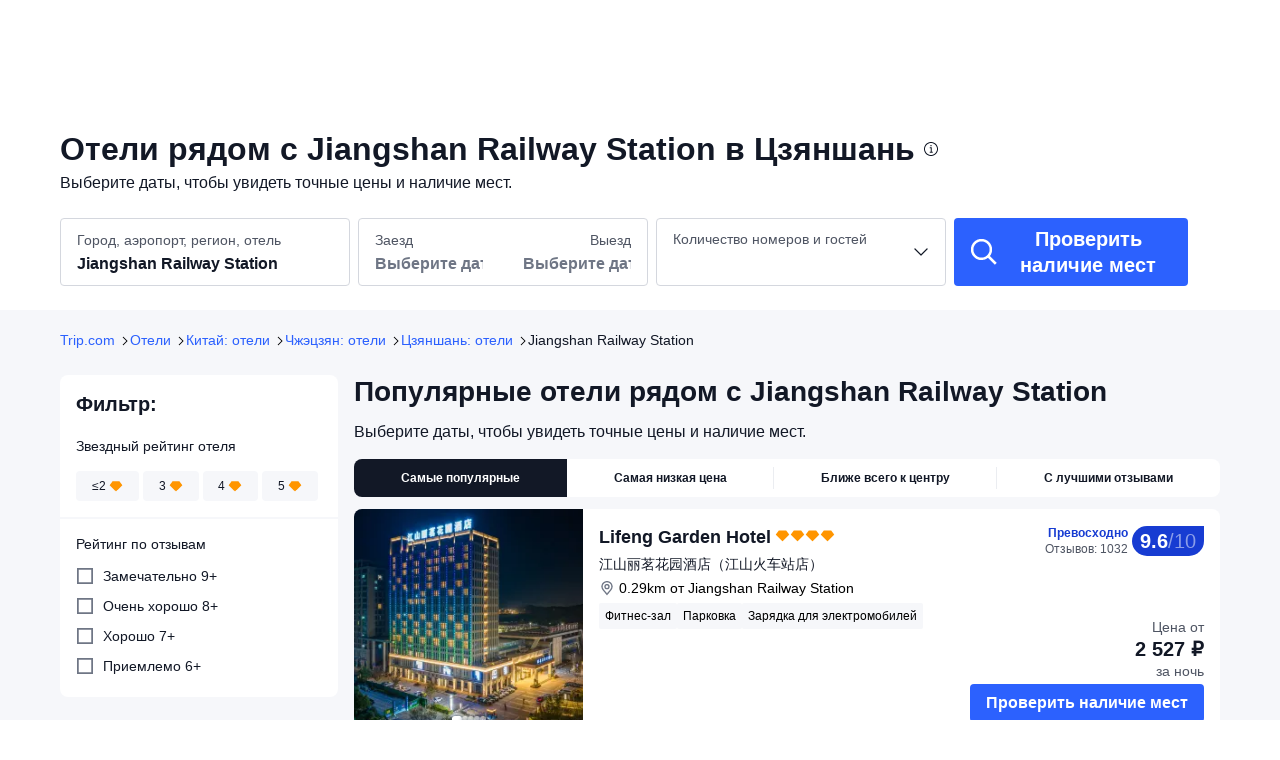

--- FILE ---
content_type: text/html; charset=utf-8
request_url: https://ru.trip.com/hotels/jiangshan-jiangshan-railway-station/hotels-c1000r2468222/
body_size: 58829
content:
<!DOCTYPE html><html lang="ru-RU" dir="ltr"><head><meta charSet="utf-8"/><meta name="viewport" content="width=device-width"/><link rel="preload" href="https://file.tripcdn.com/files/8/htl_seo/index_ru-poi-train_PC_0_0_39_client.js" as="script" crossorigin="anonymous"/><link rel="dns-prefetch" href="//aw-d.tripcdn.com" crossorigin="anonymous"/><link rel="dns-prefetch" href="//ak-d.tripcdn.com" crossorigin="anonymous"/><link rel="dns-prefetch" href="//file.tripcdn.com" crossorigin="anonymous"/><link rel="preconnect" href="//aw-d.tripcdn.com" crossorigin="anonymous"/><link rel="preconnect" href="//ak-d.tripcdn.com" crossorigin="anonymous"/><link rel="preconnect" href="//file.tripcdn.com" crossorigin="anonymous"/><meta http-equiv="x-dns-prefetch-control" content="on"/><meta charSet="UTF-8"/><meta name="viewport" content="width=device-width, initial-scale=1.0"/><meta name="format-detection" content="telephone=no"/><meta name="screen-orientation" content="portrait"/><meta name="apple-mobile-web-app-capable" content="yes"/><link rel="icon" href="//www.trip.com/trip.ico" sizes="any"/><link rel="shortcut icon" href="//www.trip.com/trip.ico" sizes="any"/><meta name="page-id" content="10650144572"/><link rel="canonical" href="https://ru.trip.com/hotels/jiangshan-jiangshan-railway-station/hotels-c1000r2468222/"/><link rel="alternate" href="https://www.trip.com/hotels/jiangshan-jiangshan-railway-station/hotels-c1000r2468222/" hrefLang="x-default"/><link rel="alternate" href="https://uk.trip.com/hotels/jiangshan-jiangshan-railway-station/hotels-c1000r2468222/" hrefLang="en-GB"/><link rel="alternate" href="https://hk.trip.com/hotels/jiangshan-jiangshan-railway-station/hotels-c1000r2468222/" hrefLang="zh-Hant-HK"/><link rel="alternate" href="https://kr.trip.com/hotels/jiangshan-jiangshan-railway-station/hotels-c1000r2468222/" hrefLang="ko"/><link rel="alternate" href="https://jp.trip.com/hotels/jiangshan-jiangshan-railway-station/hotels-c1000r2468222/" hrefLang="ja"/><link rel="alternate" href="https://sg.trip.com/hotels/jiangshan-jiangshan-railway-station/hotels-c1000r2468222/" hrefLang="en-SG"/><link rel="alternate" href="https://au.trip.com/hotels/jiangshan-jiangshan-railway-station/hotels-c1000r2468222/" hrefLang="en-AU"/><link rel="alternate" href="https://it.trip.com/hotels/jiangshan-jiangshan-railway-station/hotels-c1000r2468222/" hrefLang="it"/><link rel="alternate" href="https://th.trip.com/hotels/jiangshan-jiangshan-railway-station/hotels-c1000r2468222/" hrefLang="th"/><link rel="alternate" href="https://id.trip.com/hotels/jiangshan-jiangshan-railway-station/hotels-c1000r2468222/" hrefLang="id"/><link rel="alternate" href="https://my.trip.com/hotels/jiangshan-jiangshan-railway-station/hotels-c1000r2468222/" hrefLang="ms"/><link rel="alternate" href="https://tw.trip.com/hotels/jiangshan-jiangshan-railway-station/hotels-c1000r2468222/" hrefLang="zh-Hant-TW"/><link rel="alternate" href="https://us.trip.com/hotels/jiangshan-jiangshan-railway-station/hotels-c1000r2468222/" hrefLang="en-US"/><link rel="alternate" href="https://ae.trip.com/hotels/jiangshan-jiangshan-railway-station/hotels-c1000r2468222/" hrefLang="en-AE"/><script type="text/javascript" async="">window['$_bf'] = { loaded: true }
    window.UBT_BIZCONFIG = {
        isLoadFP: false,
        isLoadMarketing: false,
        isLoadRMS: false
    }
    window.hohCargo = {"locale":"ru-RU","site":"RU","currency":"RUB","lang":"ru"} </script><style type="text/css">
        #hoh-page {
            background: #f6f7fa;
        
            .mc-ft, .mc-ft_line {
                background: #f6f7fa;
            }
        }
        </style><script type="text/javascript" src="https://ak-s-cw.tripcdn.com/locale/v3/6002/ru-RU.js?etagc=86fac24603b398e7722f3059a82310b7" crossorigin="anonymous" async=""></script><link rel="preload" href="https://ak-s-cw.tripcdn.com/ares/api/cc?f=locale%2Fv3%2F6001%2Fru-RU.js%2C%2Flocale%2Fv3%2F330151%2Fru-RU.js%2C%2Flocale%2Fv3%2F330153%2Fru-RU.js%2C%2Flocale%2Fv3%2F100009239%2Fru-RU.js&amp;etagc=4be4ed7437ad98cfb8470dc6a9233a3a" as="script"/><style type="text/css">
        #hoh-page .pc-header {
            position: absolute;
            top: 0;
            left: 0;
            right: 0;
            z-index: 100;
        }
        </style><title>Топ-10 лучших отелей рядом с Jiangshan Railway Station в г. Цзяншань | Trip.com</title><meta name="description" content="Ищите отели рядом с Jiangshan Railway Station? Читайте отзывы реальных гостей, смотрите их оценки и бронируйте номера по выгодным ценам прямо сейчас на Trip.com!"/><meta name="keywords" content="Jiangshan Railway Station отели, Цзяншань Jiangshan Railway Station отели, Цзяншань, отели, бронирование отеля, Trip.com"/><meta property="og:title" content="Топ-10 лучших отелей рядом с Jiangshan Railway Station в г. Цзяншань | Trip.com"/><meta property="og:description" content="Ищите отели рядом с Jiangshan Railway Station? Читайте отзывы реальных гостей, смотрите их оценки и бронируйте номера по выгодным ценам прямо сейчас на Trip.com!"/><meta property="og:url" content="ru.trip.com"/><meta property="og:image" content="https://ak-d.tripcdn.com/images/1lo1012000ixdi4yo046D.jpg"/><meta property="og:type" content="website"/><script type="application/ld+json">[{"@context":"https://schema.org","@type":"Hotel","url":"https://ru.trip.com/hotels/jiangshan-hotel-detail-62553682/liming-garden-hotel/","name":"Liming Garden Hotel","description":"Liming Garden Hotel подойдет путешественникам, которые хотят получше изучить город. Liming Garden Hotel предлагает путешественникам комфортное проживание в городе Цзяншань. Jiangshan Railway Station и Аэропорт Цюйчжоу удобно расположены в 600 м и 52 км соответственно. Гостям, которые хотят осмотреть достопримечательности, понравятся близлежащие Shuangta Park, Urban Planning Exhibition Hall и Jiangshan Museum. После длительного дня вы сможете отдохнуть в отеле, воспользовавшись его многочисленными удобствами. В этом отеле вы также сможете воспользоваться парковкой. Путешественники высоко оценивают удобство номеров в этом отеле. Этот отель отлично подойдет для тех, кто путешествует по работе. ","image":"https://ak-d.tripcdn.com/images/1mc4u12000gy64n6s6932_R_300_225_R5.webp","address":{"@type":"PostalAddress","addressLocality":"Цзяншань","addressCountry":"Китай"},"aggregateRating":{"@type":"AggregateRating","reviewCount":1032,"ratingValue":9.6,"bestRating":10,"worstRating":0}},{"@context":"https://schema.org","@type":"Hotel","url":"https://ru.trip.com/hotels/jiangshan-hotel-detail-119244978/han-ting-jiu-dian/","name":"HanTing Hotel (Jiangshan Railway Station)","description":"","image":"https://ak-d.tripcdn.com/images/1mc4112000edlcga7D1F2_R_300_225_R5.webp","address":{"@type":"PostalAddress","addressLocality":"Цзяншань","addressCountry":"Китай"},"aggregateRating":{"@type":"AggregateRating","reviewCount":190,"ratingValue":9.8,"bestRating":10,"worstRating":0}},{"@context":"https://schema.org","@type":"Hotel","url":"https://ru.trip.com/hotels/jiangshan-hotel-detail-19871536/aili-hotel-jiangshan-high-speed-railway-station/","name":"Aili Hotel (Jiangshan Railway Station)","description":"Aili Hotel (Jiangshan Railway Station) — это отличное место для остановки во время вашего путешествия.  Aili Hotel (Jiangshan Railway Station) будет замечательным местом для проживания в городе Цзяншань. Путешественникам понравится расположение отеля: Jiangshan Railway Station находится всего в 2 км от отеля, а Аэропорт Цюйчжоу — в 54 км. Многие популярные среди туристов места находятся неподалеку, например, Jiangshan Museum, Urban Planning Exhibition Hall и Jiangshan Indoor Stadium. После осмотра достопримечательностей путешественники смогут расслабиться в отеле или прогуляться по окрестностям. Гости смогут воспользоваться парковкой, расположенной на территории отеля. По словам постояльцев, персонал отеля предоставляет отличный сервис. В этом отеле есть все необходимые удобства для гостей, путешествующих по делам. ","image":"https://ak-d.tripcdn.com/images/1mc0w12000cl0hdxu91AA_R_300_225_R5.webp","address":{"@type":"PostalAddress","addressLocality":"Цзяншань","addressCountry":"Китай"},"aggregateRating":{"@type":"AggregateRating","reviewCount":519,"ratingValue":9.4,"bestRating":10,"worstRating":0}},{"@context":"https://schema.org","@type":"Hotel","url":"https://ru.trip.com/hotels/jiangshan-hotel-detail-49706669/jiangshan-oriental-wenhua-hotel/","name":"Jiangshan Oriental Wenlan Hotel","description":"Jiangshan Oriental Wenlan Hotel подойдет путешественникам, которые хотят получше изучить город. Jiangshan Oriental Wenlan Hotel предлагает путешественникам комфортное проживание в городе Цзяншань. Путешественники смогут легко добраться до объекта размещения, ведь Jiangshan Railway Station располагается примерно в 2 км, а Аэропорт Цюйчжоу — в 43 км. Многие популярные среди туристов места находятся неподалеку, например, Shuangta Park, Urban Planning Exhibition Hall и Jiangshan Museum. Диапазон рекреационных объектов отеля гарантирует, что гости смогут отлично провести свободное время. Гости смогут воспользоваться парковкой, расположенной на территории отеля. По словам постояльцев, персонал отеля предоставляет отличный сервис. Гости высоко оценили этот отель как подходящий для путешествий с семьей. ","image":"https://ak-d.tripcdn.com/images/1mc2h12000gnha3o490DF_R_300_225_R5.webp","address":{"@type":"PostalAddress","addressLocality":"Цзяншань","addressCountry":"Китай"},"aggregateRating":{"@type":"AggregateRating","reviewCount":1295,"ratingValue":9.5,"bestRating":10,"worstRating":0}},{"@context":"https://schema.org","@type":"Hotel","url":"https://ru.trip.com/hotels/jiangshan-hotel-detail-1677927/jiangshan-jinling-hotel/","name":"Jiangshan Jinling Hotel","description":"Jiangshan Jinling Hotel — это отличное место для остановки во время вашего путешествия.  Jiangshan Jinling Hotel располагает всеми удобствами для комфортного пребывания гостей, прибывших в город Цзяншань по делам или для осмотра достопримечательностей. Jiangshan Railway Station находится на расстоянии 2 км от отеля, а Аэропорт Цюйчжоу — в 42 км, благодаря чему передвижение по городу не составит труда. В окрестностях расположено много достопримечательностей, например, Shuangta Park, Urban Planning Exhibition Hall и Jiangshan Museum. После длинного дня гости смогут отлично отдохнуть в отеле, а персонал позаботится о вашем комфорте. В этом отеле вы также сможете воспользоваться парковкой. По словам постояльцев, персонал отеля предоставляет отличный сервис. Этот отель — популярный вариант для семейных поездок. ","image":"https://ak-d.tripcdn.com/images/20080k000000ce6dw6662_R_300_225_R5.webp","address":{"@type":"PostalAddress","addressLocality":"Цзяншань","addressCountry":"Китай"},"aggregateRating":{"@type":"AggregateRating","reviewCount":574,"ratingValue":9.6,"bestRating":10,"worstRating":0}},{"@context":"https://schema.org","@type":"Hotel","url":"https://ru.trip.com/hotels/jiangshan-hotel-detail-106486877/jiang-shan-yixili-hotel/","name":"Jiang Shan Yixili Hotel","description":" Jiang Shan Yixili Hotel приглашает гостей, путешествующих в город Цзяншань. Этот отель был открыт недавно — в 2023 г. Jiangshan Railway Station находится на расстоянии 3 км от отеля, а Аэропорт Цюйчжоу — в 52 км, благодаря чему передвижение по городу не составит труда. Гости смогут развлечься, посетив близлежащие туристические места и достопримечательности такие как Urban Planning Exhibition Hall, Jiangshan Museum или Shuangta Park. После длинного дня гости смогут отлично отдохнуть в отеле, а персонал позаботится о вашем комфорте. В этом отеле вы также сможете воспользоваться парковкой. По словам гостей, этот отель предоставляет отличные номера. Данный отель будет хорошим вариантом размещения для бизнес-путешественников. ","image":"https://ak-d.tripcdn.com/images/1mc5512000bew2bfcA2D8_R_300_225_R5.webp","address":{"@type":"PostalAddress","addressLocality":"Цзяншань","addressCountry":"Китай"},"aggregateRating":{"@type":"AggregateRating","reviewCount":1153,"ratingValue":9.6,"bestRating":10,"worstRating":0}},{"@context":"https://schema.org","@type":"Hotel","url":"https://ru.trip.com/hotels/jiangshan-hotel-detail-128040729/yibo-hotel/","name":"Boyi Hotel (Jiangshan City Sports Center)","description":"Jiangshan Yibo Hotel has a superior geographical location and convenient transportation, adjacent to the core business district of Jiangshan City, Quzhou City, and 2.7 kilometers away from Jiangshan High-speed Railway Station. At the same time, the hotel provides self-service laundry service, so that you can enjoy convenient laundry service during your trip. There are many scenic spots around, and it is convenient and efficient to drive to famous attractions such as Jiangshan Museum, Jiangshan Riverside Park, and Twenty Eight Ancient Towns. Whether you are traveling for business or pleasure, you can enjoy the convenience of location.\nJiangshan Yibo Hotel, with mountains and rivers as the curtain and culture as the rhyme, looks forward to meeting you in this beautiful place and narrating a quiet time.","image":"https://ak-d.tripcdn.com/images/1mc3t12000k12m36h08F9_R_300_225_R5.webp","address":{"@type":"PostalAddress","addressLocality":"Цзяншань","addressCountry":"Китай"},"aggregateRating":{"@type":"AggregateRating","reviewCount":49,"ratingValue":9.8,"bestRating":10,"worstRating":0}},{"@context":"https://schema.org","@type":"Hotel","url":"https://ru.trip.com/hotels/jiangshan-hotel-detail-72645830/chamjoy-hotel/","name":"Chamjoy Hotel (Jiangshan City River East Avenue)","description":"Chamjoy Hotel (Jiangshan City River East Avenue) — это отличное место для остановки во время вашего путешествия.  Chamjoy Hotel (Jiangshan City River East Avenue) располагает всеми удобствами для комфортного пребывания гостей, прибывших в город Цзяншань по делам или для осмотра достопримечательностей. Путешественникам понравится расположение отеля: Jiangshan Railway Station находится всего в 8 км от отеля, а Аэропорт Цюйчжоу — в 54 км. Если вы хотите изучить окрестности, не забудьте посетить местные достопримечательности, например, Xujiang Park, Jiangshan Jiangbin Park и Xujiang Pavilion. После длинного дня гости смогут отлично отдохнуть в отеле, а персонал позаботится о вашем комфорте. Для гостей за рулем этот отель предоставляет возможность воспользоваться парковкой. Путешественники высоко оценивают удобство номеров в этом отеле. Данный отель будет хорошим вариантом размещения для бизнес-путешественников. ","image":"https://ak-d.tripcdn.com/images/0202b120008gzo929FDE2_R_300_225_R5.webp","address":{"@type":"PostalAddress","addressLocality":"Цзяншань","addressCountry":"Китай"},"aggregateRating":{"@type":"AggregateRating","reviewCount":357,"ratingValue":9.2,"bestRating":10,"worstRating":0}},{"@context":"https://schema.org","@type":"Hotel","url":"https://ru.trip.com/hotels/jiangshan-hotel-detail-58273075/boyue-hotel/","name":"Boyue Hotel","description":"Boyue Hotel — это отличное место для остановки во время вашего путешествия.  Boyue Hotel будет замечательным местом для проживания в городе Цзяншань. Путешественники смогут легко добраться до объекта размещения, ведь Jiangshan Railway Station располагается примерно в 7 км, а Аэропорт Цюйчжоу — в 53 км. В окрестностях расположено много достопримечательностей, например, Jiangshan Jiangbin Park, Xujiang Park и Xujiang Pavilion. После длительного дня вы сможете отдохнуть в отеле, воспользовавшись его многочисленными удобствами. Гости смогут воспользоваться парковкой, расположенной на территории отеля. Путешественники высоко оценивают удобство номеров в этом отеле. Этот отель будет хорошим выбором, если вы путешествуете по делам. ","image":"https://ak-d.tripcdn.com/images/1mc6n12000aq5856z126F_R_300_225_R5.webp","address":{"@type":"PostalAddress","addressLocality":"Цзяншань","addressCountry":"Китай"},"aggregateRating":{"@type":"AggregateRating","reviewCount":357,"ratingValue":9.4,"bestRating":10,"worstRating":0}},{"@context":"https://schema.org","@type":"Hotel","url":"https://ru.trip.com/hotels/jiangshan-hotel-detail-1730467/charmjoy-zheyu-hotel/","name":"Charmjoy Zheyu Hotel","description":"Charmjoy Zheyu Hotel — это отличное место для остановки во время вашего путешествия.  Charmjoy Zheyu Hotel предлагает путешественникам комфортное проживание в городе Цзяншань. Jiangshan Railway Station и Аэропорт Цюйчжоу удобно расположены в 6 км и 56 км соответственно. Гостям, которые хотят осмотреть достопримечательности, понравятся близлежащие Shennong Yue Qianli (Jiangshan Second Store), Laohu Mountain и Hushan Park. Диапазон рекреационных объектов отеля гарантирует, что гости смогут отлично провести свободное время. Гости смогут воспользоваться парковкой, расположенной на территории отеля. Если для вас особенно важна чистота, этот отель станет отличным выбором — гости считают его одним из самых чистых отелей в городе.  Этот отель отлично подойдет для тех, кто путешествует по работе. ","image":"https://ak-d.tripcdn.com/images/1mc6c12000b7n18ky44C7_R_300_225_R5.webp","address":{"@type":"PostalAddress","addressLocality":"Цзяншань","addressCountry":"Китай"},"aggregateRating":{"@type":"AggregateRating","reviewCount":420,"ratingValue":9.5,"bestRating":10,"worstRating":0}},{"@context":"https://schema.org","@type":"Hotel","url":"https://ru.trip.com/hotels/jiangshan-hotel-detail-85583896/han-ting-jiu-dian/","name":"HanTing Hotel (Jiangshan Railway Station Luxi North Road)","description":"HanTing Hotel (Jiangshan Railway Station Luxi North Lu Road) подойдет для всех категорий путешественников, которые приехали в город Цзяншань. Этот отель был открыт в 2022 г. Путешественникам понравится расположение отеля: Jiangshan Railway Station находится всего в 4 км от отеля, а Аэропорт Цюйчжоу — в 45 км. Если вы хотите изучить окрестности, не забудьте посетить местные достопримечательности, например, Jiangshan Museum, Xujiang Pavilion и Shennong Yue Qianli (Jiangshan Second Store). После осмотра достопримечательностей путешественники смогут расслабиться в отеле или прогуляться по окрестностям. Гости смогут воспользоваться парковкой, расположенной на территории отеля. Если для вас особенно важна чистота, этот отель станет отличным выбором — гости считают его одним из самых чистых отелей в городе.  Этот отель отлично подойдет для тех, кто путешествует по работе. ","image":"https://ak-d.tripcdn.com/images/02068120009edtupm0B25_R_300_225_R5.webp","address":{"@type":"PostalAddress","addressLocality":"Цзяншань","addressCountry":"Китай"},"aggregateRating":{"@type":"AggregateRating","reviewCount":399,"ratingValue":9.6,"bestRating":10,"worstRating":0}},{"@context":"https://schema.org","@type":"Hotel","url":"https://ru.trip.com/hotels/jiangshan-hotel-detail-115057964/vienna-hotel/","name":"Vienna Hotel (Jiangshan Zhuangyuanli)","description":"","image":"https://ak-d.tripcdn.com/images/0206012000cqfl4u289E0_R_300_225_R5.webp","address":{"@type":"PostalAddress","addressLocality":"Цзяншань","addressCountry":"Китай"},"aggregateRating":{"@type":"AggregateRating","reviewCount":297,"ratingValue":9.5,"bestRating":10,"worstRating":0}},{"@context":"https://schema.org","@type":"Hotel","url":"https://ru.trip.com/hotels/jiangshan-hotel-detail-119332890/rujia-china-inn-hotel/","name":"Rujia China Inn Hotel (Jiangshan Railway Station)","description":"","image":"https://ak-d.tripcdn.com/images/1mc2h12000qzac0o37751_R_300_225_R5.webp","address":{"@type":"PostalAddress","addressLocality":"Цзяншань","addressCountry":"Китай"},"aggregateRating":{"@type":"AggregateRating","reviewCount":376,"ratingValue":9.3,"bestRating":10,"worstRating":0}},{"@context":"https://schema.org","@type":"Hotel","url":"https://ru.trip.com/hotels/jiangshan-hotel-detail-131308331/cheeinn-hotel-jiangshan/","name":"Cheeinn Hotel Jiangshan","description":"","image":"https://ak-d.tripcdn.com/images/1mc3z12000q8rf6erCAA5_R_300_225_R5.webp","address":{"@type":"PostalAddress","addressLocality":"Цзяншань","addressCountry":"Китай"},"aggregateRating":{"@type":"AggregateRating","reviewCount":91,"ratingValue":9,"bestRating":10,"worstRating":0}},{"@context":"https://schema.org","@type":"Hotel","url":"https://ru.trip.com/hotels/jiangshan-hotel-detail-1702900/narada-resortspa-jiangshan-hotel/","name":"Narada Resort&Spa Jiangshan Hotel","description":"Narada Resort&Spa Jiangshan Hotel — это отличное место для остановки во время вашего путешествия.  Narada Resort&Spa Jiangshan Hotel будет замечательным местом для проживания в городе Цзяншань. Рядом с отелем находится удобная транспортная развязка: Jiangshan Railway Station располагается на расстоянии 6 км от отеля, а Аэропорт Цюйчжоу — в 43 км. Гостям, которые хотят осмотреть достопримечательности, понравятся близлежащие Jiangshan Indoor Stadium, Shennong Yue Qianli (Jiangshan Second Store) и Jiangshan Jiangbin Park. Отель предоставляет все для комфортного отдыха путешественников. В этом отеле вы также сможете воспользоваться парковкой. Если для вас особенно важна чистота, этот отель станет отличным выбором — гости считают его одним из самых чистых отелей в городе.  Этот отель — популярный вариант для семейных поездок. ","image":"https://ak-d.tripcdn.com/images/0220t1200084aj7qc4F72_R_300_225_R5.webp","address":{"@type":"PostalAddress","addressLocality":"Цзяншань","addressCountry":"Китай"},"aggregateRating":{"@type":"AggregateRating","reviewCount":907,"ratingValue":9.3,"bestRating":10,"worstRating":0}},{"@context":"https://schema.org","@type":"Hotel","url":"https://ru.trip.com/hotels/jiangshan-hotel-detail-131823086/jiangshan-aurient-resorts/","name":"Jiangshan AuRient Resorts","description":"","image":"https://ak-d.tripcdn.com/images/0206a12000o0yz8raB524_R_300_225_R5.webp","address":{"@type":"PostalAddress","addressLocality":"Цзяншань","addressCountry":"Китай"},"aggregateRating":{"@type":"AggregateRating","reviewCount":3,"ratingValue":9.8,"bestRating":10,"worstRating":0}},{"@context":"https://schema.org","@type":"Hotel","url":"https://ru.trip.com/hotels/jiangshan-hotel-detail-125780073/jiangdong-mingting-hotel/","name":"Jiangdong Mingting Hotel","description":"","image":"https://ak-d.tripcdn.com/images/1mc7012000i3kkk2l6A45_R_300_225_R5.webp","address":{"@type":"PostalAddress","addressLocality":"Цзяншань","addressCountry":"Китай"},"aggregateRating":{"@type":"AggregateRating","reviewCount":291,"ratingValue":9.7,"bestRating":10,"worstRating":0}},{"@context":"https://schema.org","@type":"Hotel","url":"https://ru.trip.com/hotels/jiangshan-hotel-detail-123684850/jiang-shan-yi-hao-ke-zhan/","name":"Jiangshan Yihao Chinese Inn","description":"","image":"https://ak-d.tripcdn.com/images/0204j12000gqa9bpe1B04_R_300_225_R5.webp","address":{"@type":"PostalAddress","addressLocality":"Цзяншань","addressCountry":"Китай"},"aggregateRating":{"@type":"AggregateRating","reviewCount":72,"ratingValue":9.5,"bestRating":10,"worstRating":0}},{"@context":"https://schema.org","@type":"Hotel","url":"https://ru.trip.com/hotels/jiangshan-hotel-detail-122744198/jiangshan-jianai-hotel/","name":"Jiangshan Jianai Hotel","description":"","image":"https://ak-d.tripcdn.com/images/1mc1l12000fcyd37r9226_R_300_225_R5.webp","address":{"@type":"PostalAddress","addressLocality":"Цзяншань","addressCountry":"Китай"},"aggregateRating":{"@type":"AggregateRating","reviewCount":132,"ratingValue":9.6,"bestRating":10,"worstRating":0}},{"@context":"https://schema.org","@type":"Hotel","url":"https://ru.trip.com/hotels/jiangshan-hotel-detail-31454802/tianyu-lizhi-hotel/","name":"Tianyu Lizhi Hotel","description":"Tianyu Lizhi Hotel подойдет путешественникам, которые хотят получше изучить город. Tianyu Lizhi Hotel будет замечательным местом для проживания в городе Цзяншань. Jiangshan Railway Station и Аэропорт Цюйчжоу удобно расположены в 6 км и 54 км соответственно. В окрестностях расположено много достопримечательностей, например, Shennong Yue Qianli (Jiangshan Second Store), Jiangshan Jiangbin Park и Jiangshan Indoor Stadium. Диапазон рекреационных объектов отеля гарантирует, что гости смогут отлично провести свободное время. Если для вас особенно важна чистота, этот отель станет отличным выбором — гости считают его одним из самых чистых отелей в городе.  Данный отель будет хорошим вариантом размещения для бизнес-путешественников. ","image":"https://ak-d.tripcdn.com/images/1mc1n12000guiknmv0242_R_300_225_R5.webp","address":{"@type":"PostalAddress","addressLocality":"Цзяншань","addressCountry":"Китай"},"aggregateRating":{"@type":"AggregateRating","reviewCount":218,"ratingValue":8.9,"bestRating":10,"worstRating":0}}]</script><script type="application/ld+json">{"@context":"https://schema.org","@type":"DataFeedItem","name":"update","dateModified":"22 января 2026 г."}</script><script type="application/ld+json">{"@context":"https://schema.org","@type":"FAQPage","mainEntity":[{"@type":"Question","name":"Какова средняя стоимость отеля в Цзяншань на эти выходные?","acceptedAnswer":{"@type":"Answer","text":"Согласно данным Trip.com за последние 12 месяцев, средняя стоимость 3-звездочного отеля в Цзяншань на эти выходные составляет 8 047 ₽ за ночь. Для 4-звездочного отеля средняя цена равна 11 466 ₽ за ночь. Если вы ищете роскошный отдых, то 5-звездочные отели в Цзяншань в эти выходные обычно стоят 9 826 ₽ за ночь."}},{"@type":"Question","name":"Сколько стоят отели в Цзяншань за ночь в будние дни?","acceptedAnswer":{"@type":"Answer","text":"Согласно последним данным Trip.com за 12 месяцев, средняя цена 3-звездочного отеля в Цзяншань в будние дни составляет 7 985 ₽ за ночь. За 4-звездочный отель придется заплатить около 11 040 ₽ за ночь. Если вы ищете роскошный отдых, 5-звездочные отели в Цзяншань обычно стоят 9 712 ₽ за ночь в будние дни."}},{"@type":"Question","name":"Где лучше всего остановиться в Цзяншань?","acceptedAnswer":{"@type":"Answer","text":"Некоторые из лучших мест для проживания в Цзяншань находятся рядом с популярными достопримечательностями, такими как <a href=\"https://ru.trip.com/hotels/jiangshan-nianbadu/hotels-c1000m4197858/\">Ancient Town of Nianbadu</a> и <a href=\"https://ru.trip.com/hotels/jiangshan-qingyang-mao-s-culture-village/hotels-c1000m4197867/\">Qingyang Mao Culture Village</a>, что обеспечивает легкий доступ к основным интересным местам и инфраструктуре."}},{"@type":"Question","name":"Какие лучшие отели для пар в Цзяншань?","acceptedAnswer":{"@type":"Answer","text":"Пары, посещающие Цзяншань, высоко оценили  <a href=\"https://ru.trip.com/hotels/jiangshan-hotel-detail-3054988/jiangshan-hemu-dayuan-homestay/\">Quzhou Jianglang Mountain Harmony Courtyard·Four Arts of Song Dynasty (от 4 959 ₽)</a>."}},{"@type":"Question","name":"Где лучше всего остановиться в Цзяншань?","acceptedAnswer":{"@type":"Answer","text":"Семьи, посещающие Цзяншань, часто выбирают <a href=\"https://ru.trip.com/hotels/jiangshan-hotel-detail-49706669/jiangshan-oriental-wenhua-hotel/\">Jiangshan Oriental Wenlan Hotel (от 3 138 ₽)</a>, <a href=\"https://ru.trip.com/hotels/jiangshan-hotel-detail-1677927/jiangshan-jinling-hotel/\">Jiangshan Jinling Hotel (от 4 839 ₽)</a> и <a href=\"https://ru.trip.com/hotels/jiangshan-hotel-detail-71900813/chamjoy-hotel/\">CHAMJOY HOTEL(Jiangshan Hushan Park) (от 1 863 ₽)</a>, которые известны своими удобствами для семейного отдыха, такими как просторные семейные номера и услуги для детей."}},{"@type":"Question","name":"Какие лучшие отели в Цзяншань находятся рядом с Ancient Town of Nianbadu?","acceptedAnswer":{"@type":"Answer","text":"В число лучших отелей в Цзяншань рядом с Ancient Town of Nianbadu входят <a href=\"https://ru.trip.com/hotels/jiangshan-hotel-detail-114355679/lin-li-ke-zhan/\">Neighborhood Inn (Zhangzhou Yubadu Ancient Town) (от 2 594 ₽)</a>, <a href=\"https://ru.trip.com/hotels/jiangshan-hotel-detail-123686150/qing-xi-yuan/\">Qingxi Garden (от 2 506 ₽)</a> и <a href=\"https://ru.trip.com/hotels/jiangshan-hotel-detail-72812249/xianxia-inn/\">XianXia Inn (от 10 049 ₽)</a>. От них легко добраться до Ancient Town of Nianbadu, поэтому они идеально подходят для гостей, желающих осмотреть этот район."}},{"@type":"Question","name":"Какие отели в городе Цзяншань считаются лучшими для проживания?","acceptedAnswer":{"@type":"Answer","text":"В г. Цзяншань есть много популярных отелей. Путешествуете ли вы по делам или собираетесь в отпуск, <a href=\"https://ru.trip.com/hotels/jiangshan-hotel-detail-62553682/liming-garden-hotel/\"> Liming Garden Hotel (от 1 547 ₽)</a>, <a href=\"https://ru.trip.com/hotels/jiangshan-hotel-detail-19871536/aili-hotel-jiangshan-high-speed-railway-station/\"> Aili Hotel (Jiangshan Railway Station) (от 893 ₽)</a> и <a href=\"https://ru.trip.com/hotels/jiangshan-hotel-detail-109494598/jiangshan-yunfan-sports-resort-hotel/\"> Jiangshan Yunfan Sports Resort Hotel (от 1 286 ₽)</a> — рекомендуемые варианты. "}},{"@type":"Question","name":"Цзяншань — в каких отелях здесь можно останавливаться с домашними животными?","acceptedAnswer":{"@type":"Answer","text":"В <a href=\"https://ru.trip.com/hotels/jiangshan-hotel-detail-1631624/jianglangshan-rugui-farmhouse/\">Jianglangshan Rugui Farmhouse (от 3 029 ₽)</a>, <a href=\"https://ru.trip.com/hotels/jiangshan-hotel-detail-31454802/tianyu-lizhi-hotel/\">Tianyu Lizhi Hotel (от 1 024 ₽)</a> и <a href=\"https://ru.trip.com/hotels/jiangshan-hotel-detail-1119532/jiang-shan-da-shan-ming-zhu-bin-guan/\">Dashan Mingzhu Apartment (Jiangshan Branch) (от 3 138 ₽)</a> можно останавливаться с домашними животными.  Возьмите питомцев с собой в путешествие!"}},{"@type":"Question","name":"Цзяншань — в каких отелях здесь есть спа-центры, которые стоит посетить?","acceptedAnswer":{"@type":"Answer","text":"Устали после путешествия? В <a href=\"https://ru.trip.com/hotels/jiangshan-hotel-detail-106486877/jiang-shan-yixili-hotel/\">Jiang Shan Yixili Hotel (от 1 722 ₽)</a> и <a href=\"https://ru.trip.com/hotels/jiangshan-hotel-detail-2919123/gengdu-resort/\">Gengdu Resort (от 2 168 ₽)</a> предлагаются спа-услуги с высокой оценкой по отзывам. "}},{"@type":"Question","name":"Цзяншань — в каких отелях здесь есть бассейны?","acceptedAnswer":{"@type":"Answer","text":"В <a href=\"https://ru.trip.com/hotels/jiangshan-hotel-detail-109494598/jiangshan-yunfan-sports-resort-hotel/\">Jiangshan Yunfan Sports Resort Hotel (от 1 286 ₽)</a>, <a href=\"https://ru.trip.com/hotels/jiangshan-hotel-detail-1677927/jiangshan-jinling-hotel/\">Jiangshan Jinling Hotel (от 4 839 ₽)</a> и <a href=\"https://ru.trip.com/hotels/jiangshan-hotel-detail-1702900/narada-resortspa-jiangshan-hotel/\">Narada Resort&Spa Jiangshan Hotel (от 4 348 ₽)</a> есть бассейны.  Остановитесь в любом из этих отелей, чтобы поплавать!"}},{"@type":"Question","name":"В каких отелях города Цзяншань подают лучший завтрак?","acceptedAnswer":{"@type":"Answer","text":"<a href=\"https://ru.trip.com/hotels/jiangshan-hotel-detail-49706669/jiangshan-oriental-wenhua-hotel/\">Jiangshan Oriental Wenlan Hotel (от 3 138 ₽)</a>,<a href=\"https://ru.trip.com/hotels/jiangshan-hotel-detail-1677927/jiangshan-jinling-hotel/\">Jiangshan Jinling Hotel (от 4 839 ₽)</a> и <a href=\"https://ru.trip.com/hotels/jiangshan-hotel-detail-1702900/narada-resortspa-jiangshan-hotel/\">Narada Resort&Spa Jiangshan Hotel (от 4 348 ₽)</a> предлагается завтрак высокого качества.  Начните день со вкусного завтрака!"}},{"@type":"Question","name":"Какие предложения на отели доступны в городе Цзяншань?","acceptedAnswer":{"@type":"Answer","text":"Trip.com предлагает различные акции и скидки для пользователей круглый год. Вы можете посмотреть <a href=\"https://ru.trip.com/sale/deals/\">страницу спецпредложений</a>, чтобы узнать, какие акции доступны на Trip.com."}}]}</script><style type="text/css">@keyframes rcToolTipZoomIn{0%{opacity:0;transform:scale(0);transform-origin:50% 50%}to{opacity:1;transform:scale(1);transform-origin:50% 50%}}@keyframes rcToolTipZoomOut{0%{opacity:1;transform:scale(1);transform-origin:50% 50%}to{opacity:0;transform:scale(0);transform-origin:50% 50%}}@keyframes breathe{0%,to{opacity:1}50%{opacity:.3}}#__next,.stick-container,.template-container{position:relative}body,html{font-weight:400;height:100%;width:100%}body{-webkit-text-size-adjust:100%;-webkit-tap-highlight-color:transparent;-webkit-font-smoothing:antialiased;-webkit-touch-callout:none;-webkit-overflow-scrolling:touch;overflow-x:hidden;overflow-y:auto}html body{font:12px/1.5 Trip Geom,BlinkMacSystemFont,-apple-system,Roboto,Helvetica,Arial,sans-serif}html[lang=zh-HK] body,html[lang=zh-TW] body{font-family:Trip Geom,Microsoft Jhenghei,PingFang HK,STHeitiTC-Light,tahoma,arial,sans-serif}html[lang=ko-KR] body{font-family:Trip Geom,나눔바른고딕,Nanum Barun Gothic,나눔 고딕,Nanum Gothic,맑은 고딕,Malgun Gothic,돋움,dotum,tahoma,arial,sans-serif}html[lang=ja-JP] body{font-family:Trip Geom,SF Pro JP,Hiragino Kaku Gothic Pro,ヒラギノ角ゴ Pro W3,Meiryo UI,Meiryo,MS PGothic,Helvetica,Osaka,Tahoma,Arial,sans-serif}html[lang=vi-VN] body{font-family:BlinkMacSystemFont,-apple-system,Roboto,Helvetica,Arial,sans-serif}#__next{flex:1 1 auto;height:100%}body,h1,h2,h3,h4,h5,h6,li,p,ul{margin:0}img{border:0}dfn,i{font-style:normal}dfn,em,i{font-weight:400}li,ul{list-style:none;padding:0}input,textarea{outline:0}textarea{overflow:auto;resize:none}button{-webkit-user-select:none}button:focus,input:focus,select:focus,textarea:focus{outline:0}a,a.disabled:hover{cursor:pointer;-webkit-text-decoration:none;text-decoration:none}a.disabled:hover{cursor:default}em{font-style:inherit}.pc-header li.mc-hd__nav-item.mc-hd__fold a.mc-hd__fold-icon,.tcp-modal-con *{box-sizing:content-box}button,input,select,textarea{font-family:inherit}.sticky{position:sticky}.static{position:static}.before\:absolute::before{position:absolute}.after\:relative::after{position:relative}.before\:bottom-0::before{bottom:0}[dir=ltr] .before\:left-0::before{left:0}[dir=ltr] .before\:right-0::before,[dir=ltr] .details summary::after,[dir=rtl] .before\:left-0::before{right:0}[dir=rtl] .before\:right-0::before,[dir=rtl] .details summary::after{left:0}.before\:top-0::before{top:0}.before\:m-auto::before{margin:auto}[dir=ltr] .m-l-5px,[dir=ltr] .ml-5px{margin-left:5px}[dir=rtl] .m-l-5px,[dir=rtl] .ml-5px{margin-right:5px}.\[\&\>div\:nth-child\(3\)\]\:hover\:block:hover>div:nth-child(3),.after\:block::after,.block{display:block}.h-10px{height:10px}.before\:h-0::before{height:0}.before\:w-0::before{width:0}.after\:h-10px::after{height:10px}.after\:w-10px::after{width:10px}.after\:shrink-0::after{flex-shrink:0}.\[\&\>i\:\:before\]\:hover\:rotate-180:hover>i::before{--un-rotate-x:0;--un-rotate-y:0;--un-rotate-z:0;--un-rotate:180deg;transform:translateX(var(--un-translate-x)) translateY(var(--un-translate-y)) translateZ(var(--un-translate-z)) rotate(var(--un-rotate)) rotateX(var(--un-rotate-x)) rotateY(var(--un-rotate-y)) rotate(var(--un-rotate-z)) skewX(var(--un-skew-x)) skewY(var(--un-skew-y)) scaleX(var(--un-scale-x)) scaleY(var(--un-scale-y)) scaleZ(var(--un-scale-z))}.gap-5px{gap:5px}[dir=ltr] .before\:b-l-7px::before{border-left-width:7px}[dir=ltr] .before\:b-r-7px::before,[dir=rtl] .before\:b-l-7px::before{border-right-width:7px}[dir=rtl] .before\:b-r-7px::before{border-left-width:7px}.before\:b-t-7px::before{border-top-width:7px}[dir=ltr] .before\:b-l-transparent::before{border-left-color:transparent}[dir=ltr] .before\:b-r-transparent::before,[dir=rtl] .before\:b-l-transparent::before{border-right-color:transparent}[dir=rtl] .before\:b-r-transparent::before{border-left-color:transparent}.before\:b-t-\#2c61fe::before{--un-border-opacity:1;--un-border-top-opacity:var(--un-border-opacity);border-top-color:rgba(44,97,254,var(--un-border-top-opacity))}[dir=ltr] .before\:b-l-solid::before{border-left-style:solid}[dir=ltr] .before\:b-r-solid::before,[dir=rtl] .before\:b-l-solid::before{border-right-style:solid}[dir=rtl] .before\:b-r-solid::before{border-left-style:solid}.before\:b-t-solid::before{border-top-style:solid}.bg-\[\#fff\]{--un-bg-opacity:1;background-color:rgba(255,255,255,var(--un-bg-opacity))}.hover\:bg-\[\#64a6ff\]:hover{--un-bg-opacity:1;background-color:rgba(100,166,255,var(--un-bg-opacity))}.p-10px{padding:10px}.v-middle{vertical-align:middle}.tracking-0px{letter-spacing:0}.text-\[\#121826\],.text-\[\#2c61fe\]{--un-text-opacity:1;color:rgba(18,24,38,var(--un-text-opacity))}.text-\[\#2c61fe\]{color:rgba(44,97,254,var(--un-text-opacity))}.hover\:text-\[\#fff\]:hover{--un-text-opacity:1;color:rgba(255,255,255,var(--un-text-opacity))}.hover\:decoration-underline:hover{text-decoration-line:underline}.hover\:decoration-none:hover{-webkit-text-decoration:none;text-decoration:none}.before\:transition-all::before{transition-duration:150ms;transition-property:all;transition-timing-function:cubic-bezier(.4,0,.2,1)}.before\:transition-duration-0\.3s::before{transition-duration:.3s}.before\:transition-ease::before{transition-timing-function:cubic-bezier(.4,0,.2,1)}.before\:content-empty::before{content:""}.mt-0{margin-top:0}.c-calendar-month__festival li{position:relative}.h-54px{height:54px}.min-h-54px{min-height:54px}.border-b{border-bottom-width:1px}.b-\#ebedf1{--un-border-opacity:1;border-color:rgba(235,237,241,var(--un-border-opacity))}.border-b-\#d4d7de{--un-border-opacity:1;--un-border-bottom-opacity:var(--un-border-opacity);border-bottom-color:rgba(212,215,222,var(--un-border-bottom-opacity))}.border-b-solid{border-bottom-style:solid}.px-0{padding-left:0;padding-right:0}.px-24{padding-left:24px;padding-right:24px}.details{list-style:none;margin:0;padding:0}.details summary::marker{content:"";display:none}.details summary::-webkit-details-marker{content:"";display:none}.details summary::after,.details[open] summary::after{content:"";height:20px;position:absolute;width:20px;fill:#121826;background:url('data:image/svg+xml;utf8,<svg xmlns="http://www.w3.org/2000/svg" viewBox="0 0 32 32"><path d="M16 20 4 8l-2 2 14 14 14-14-2-2z"/></svg>')no-repeat 50%}[dir=ltr] .details[open] summary::after{right:0;transform:rotate(180deg)}[dir=rtl] .details[open] summary::after{left:0;transform:rotate(-180deg)}.grid-cols-3{grid-template-columns:repeat(3,minmax(0,1fr))}.mb-64px{margin-bottom:64px}.max-h-289px{max-height:289px}.max-w-full{max-width:100%}.c-calendar-month__week td.is-allow-hover:hover{cursor:pointer}.overflow-x-auto{overflow-x:auto}.break-words{word-wrap:break-word}.b-0{border-width:0}.b-1{border-width:1px}.b-color-\#ebedf1{--un-border-opacity:1;border-color:rgba(235,237,241,var(--un-border-opacity))}.b-solid{border-style:solid}[dir=ltr] .p-r-16px{padding-right:16px}[dir=rtl] .p-r-16px{padding-left:16px}.font-normal{font-weight:400}.text-\#121826{--un-text-opacity:1;color:rgba(18,24,38,var(--un-text-opacity))}.hover\:color-\#2c61fe:hover{--un-text-opacity:1;color:rgba(44,97,254,var(--un-text-opacity))}.decoration-none{-webkit-text-decoration:none;text-decoration:none}.rd-8{border-radius:8px}.gap-16{gap:16px}[dir=ltr] .mr-8{margin-right:8px}[dir=rtl] .mr-8{margin-left:8px}.px-16{padding-left:16px;padding-right:16px}.py-8{padding-bottom:8px;padding-top:8px}[dir=ltr] .last\:mr-0:last-child{margin-right:0}[dir=rtl] .last\:mr-0:last-child{margin-left:0}.p-16{padding:16px}.bg-\#0f294d{background-color:#0f294d}.rc-tooltip.rc-tooltip-zoom-appear,.rc-tooltip.rc-tooltip-zoom-enter{opacity:0}.rc-tooltip.rc-tooltip-zoom-enter,.rc-tooltip.rc-tooltip-zoom-leave{display:block}.rc-tooltip-zoom-appear,.rc-tooltip-zoom-enter,.rc-tooltip-zoom-leave{animation-duration:.3s;animation-fill-mode:both;animation-play-state:paused}.rc-tooltip-zoom-appear,.rc-tooltip-zoom-enter{animation-timing-function:cubic-bezier(.18,.89,.32,1.28);opacity:0}.rc-tooltip-zoom-leave{animation-timing-function:cubic-bezier(.6,-.3,.74,.05)}.rc-tooltip-zoom-appear.rc-tooltip-zoom-appear-active,.rc-tooltip-zoom-enter.rc-tooltip-zoom-enter-active{animation-name:rcToolTipZoomIn;animation-play-state:running}.rc-tooltip-zoom-leave.rc-tooltip-zoom-leave-active{animation-name:rcToolTipZoomOut;animation-play-state:running}.rc-tooltip{background-color:rgba(0,0,0,.05);display:block;font-size:12px;line-height:1.5;opacity:.9;padding:1px;position:absolute;visibility:visible;z-index:1070}.rc-tooltip-hidden{display:none}.rc-tooltip-inner{background-color:#fff;border:1px solid #b1b1b1;border-radius:3px;color:#333;min-height:34px;padding:8px 10px;text-align:left;-webkit-text-decoration:none;text-decoration:none}.rc-tooltip-arrow,.rc-tooltip-arrow-inner{border-color:transparent;border-style:solid;height:0;position:absolute;width:0}.rc-tooltip-placement-top .rc-tooltip-arrow,.rc-tooltip-placement-topLeft .rc-tooltip-arrow,.rc-tooltip-placement-topRight .rc-tooltip-arrow{border-top-color:#b1b1b1;border-width:6px 6px 0;margin-left:-6px;transform:translate(-50%,5px)}.rc-tooltip-placement-top .rc-tooltip-arrow-inner,.rc-tooltip-placement-topLeft .rc-tooltip-arrow-inner,.rc-tooltip-placement-topRight .rc-tooltip-arrow-inner{border-top-color:#fff;border-width:6px 6px 0;bottom:1px;margin-left:-6px}.rc-tooltip-placement-top .rc-tooltip-arrow{left:50%}.rc-tooltip-placement-topLeft .rc-tooltip-arrow{left:15%}.rc-tooltip-placement-topRight .rc-tooltip-arrow{right:15%}.rc-tooltip-placement-right .rc-tooltip-arrow,.rc-tooltip-placement-rightBottom .rc-tooltip-arrow{margin-top:-6px}.rc-tooltip-placement-right .rc-tooltip-arrow,.rc-tooltip-placement-rightBottom .rc-tooltip-arrow,.rc-tooltip-placement-rightTop .rc-tooltip-arrow{border-right-color:#b1b1b1;border-width:6px 6px 6px 0;left:-5px;transform:translateX(calc(-100% + 1px))}.rc-tooltip-placement-right .rc-tooltip-arrow-inner,.rc-tooltip-placement-rightBottom .rc-tooltip-arrow-inner,.rc-tooltip-placement-rightTop .rc-tooltip-arrow-inner{border-right-color:#fff;border-width:6px 6px 6px 0;left:1px;margin-top:-6px}.rc-tooltip-placement-right .rc-tooltip-arrow{top:50%}.rc-tooltip-placement-rightTop .rc-tooltip-arrow{margin-top:0;top:15%}.rc-tooltip-placement-rightBottom .rc-tooltip-arrow{bottom:15%}.rc-tooltip-placement-left .rc-tooltip-arrow,.rc-tooltip-placement-leftBottom .rc-tooltip-arrow{margin-top:-6px}.rc-tooltip-placement-left .rc-tooltip-arrow,.rc-tooltip-placement-leftBottom .rc-tooltip-arrow,.rc-tooltip-placement-leftTop .rc-tooltip-arrow{border-left-color:#b1b1b1;border-width:6px 0 6px 6px;right:-5px;transform:translateX(calc(100% - 1px))}.rc-tooltip-placement-left .rc-tooltip-arrow-inner,.rc-tooltip-placement-leftBottom .rc-tooltip-arrow-inner,.rc-tooltip-placement-leftTop .rc-tooltip-arrow-inner{border-left-color:#fff;border-width:6px 0 6px 6px;margin-top:-6px;right:1px}.rc-tooltip-placement-left .rc-tooltip-arrow{top:50%}.rc-tooltip-placement-leftTop .rc-tooltip-arrow{margin-top:0;top:15%}.rc-tooltip-placement-leftBottom .rc-tooltip-arrow{bottom:15%}.rc-tooltip-placement-bottom .rc-tooltip-arrow,.rc-tooltip-placement-bottomLeft .rc-tooltip-arrow,.rc-tooltip-placement-bottomRight .rc-tooltip-arrow{border-bottom-color:#b1b1b1;border-width:0 6px 6px;margin-left:-6px;transform:translate(-50%,-5px)}.rc-tooltip-placement-bottom .rc-tooltip-arrow-inner,.rc-tooltip-placement-bottomLeft .rc-tooltip-arrow-inner,.rc-tooltip-placement-bottomRight .rc-tooltip-arrow-inner{border-bottom-color:#fff;border-width:0 6px 6px;margin-left:-6px;top:1px}.rc-tooltip-placement-bottom .rc-tooltip-arrow{left:50%}.rc-tooltip-placement-bottomLeft .rc-tooltip-arrow{left:15%}.rc-tooltip-placement-bottomRight .rc-tooltip-arrow{right:15%}.c-calendar-icon-dot{background-color:var(--smtcColorTextTertiary,#ff6f00);border-radius:50%;display:inline-block;height:4px;position:absolute;right:50%;top:8px;transform:translateX(50%);width:4px}.c-calendar-icon-dot.custom{position:static;-webkit-margin-end:8px;margin-right:8px;transform:none}.c-calendar-month{flex:1 1;-webkit-margin-end:24px;margin-right:24px}.c-calendar-month:nth-of-type(2){-webkit-margin-end:0;margin-right:0}.c-calendar-month__title{padding:16px 0 12px}.c-calendar-month__title h2{color:var(--smtcColorTextPrimary,#0f294d);font-size:var(--smtcFontSizeTitle2,16px);font-weight:var(--coreFontWeightBold,700);letter-spacing:0;line-height:var(--smtcLineHeightTitle2,24px);text-align:center}.c-calendar-month__week-head{color:var(--smtcColorTextPrimary,#0f294d);font-size:var(--smtcFontSizeCaption,12px);font-weight:var(--coreFontWeightRegular,400);line-height:var(--smtcLineHeightCaption,14px);margin-bottom:10px}.c-calendar-month__week-head tr{display:flex;flex-direction:row;justify-content:space-around}.c-calendar-month__week-head th{flex:1 1;text-align:center}.c-calendar-month__days{font-size:var(--smtcFontSizeTitle3,14px);margin-bottom:5px}.c-calendar-month__week{flex-direction:row;list-style:none;margin:0;padding:0;text-align:center;display:flex;justify-content:center}.c-calendar-month__week td{display:flex;justify-content:center;color:var(--smtcColorTextPrimary,#0f294d);font-size:var(--smtcFontSizeTitle3,14px);height:48px;line-height:var(--smtcLineHeightTitle3,18px);position:relative;width:48px;box-sizing:border-box;flex-direction:column}.c-calendar-month__week td[data-focused]{z-index:999}.c-calendar-month__week td .tipWrapper{display:flex;flex-direction:column;height:100%}.c-calendar-month__week td .day,.c-calendar-month__week td .price,.c-calendar-month__week td .tipWrapper{align-items:center;justify-content:center;width:100%}.c-calendar-month__week td .day,.c-calendar-month__week td .price{display:block;display:flex;font-size:var(--smtcFontSizeTitle3,14px);height:16px;line-height:var(--smtcLineHeightTitle3,18px);text-align:center}.c-calendar-month__week td .day .leftSlot,.c-calendar-month__week td .price .leftSlot{display:inline-flex;text-align:center;align-items:center;justify-content:center;-webkit-margin-end:2px;margin-right:2px}.c-calendar-month__week td .slot{bottom:9px;left:50%;position:absolute;transform:translateX(-50%)}.c-calendar-month__week td .day{font-weight:var(--coreFontWeightBold,700)}.c-calendar-month__week td .price{color:var(--smtcColorTextSecondary,#455873);font-size:var(--smtcFontSizeCaption,12px);max-width:44px;overflow:hidden;text-overflow:ellipsis;white-space:nowrap;align-self:center}.c-calendar-month__week td.is-allow-hover:not(.is-selected):hover{background-color:var(--smtcColorBgBrandTintedHigh,rgba(50,100,255,.08));border-radius:4px}.c-calendar-month__week td.is-disable{color:var(--smtcColorTextDisabled,#acb4bf);cursor:inherit}.c-calendar-month__week td.is-in-range{background-color:var(--smtcColorBgBrandTintedHigh,rgba(50,100,255,.08))}.c-calendar-month__week td.is-in-range.is-allow-hover:not(.is-selected):hover{background-color:var(--compSearchBoxCalendarHighlight,rgba(50,100,255,.16));border-radius:0}.c-calendar-month__week td.has-price .c-calendar-icon-dot{transform:translate(50%,-4px)}.c-calendar-month__week td.has-bg:not(.is-in-range){padding:1px}.c-calendar-month__week td.has-bg:not(.is-in-range) .tipWrapper{border-radius:4px}.c-calendar-month__week td.has-bg:not(.is-in-range) .tipWrapper:hover{background-color:var(--smtcColorBgBrandTintedHigh,rgba(50,100,255,.08))!important}.c-calendar-month__week td.is-selected,.c-calendar-month__week td.is-selected .tipWrapper .slot span,.c-calendar-month__week td.is-selected .tipWrapper .slot svg{color:#fff!important}.c-calendar-month__week td.is-selected.is-selected-first.in-range,.c-calendar-month__week td.is-selected.is-selected-last.in-range{background-color:var(--smtcColorBgBrandTintedHigh,rgba(50,100,255,.08));border-radius:4px 0 0 4px}.c-calendar-month__week td.is-selected.is-selected-last.in-range{border-radius:0 4px 4px 0}.c-calendar-month__week td.is-selected .tipWrapper{background-color:var(--smtcColorBgBrandFilled,#3264ff);border-radius:4px}.c-calendar-month__week td.is-selected .tipWrapper:hover{background-color:var(--compSearchBoxButtonBgColor,#2953d6)}.c-calendar-month__week td.is-selected .c-calendar-icon-dot,.c-calendar-month__week td.is-selected .price .leftSlot .icon{background-color:#fff!important}.c-calendar-month__week td.is-selected .price,.c-calendar-month__week td.is-selected .price .leftSlot{color:#fff!important}.c-calendar-month__week td.disabled-interact{cursor:default!important}.c-calendar-month__week td.disabled-interact:hover{background-color:initial!important}.c-calendar-month__week td .lp-loading{animation:breathe 1.6s cubic-bezier(.645,.045,.355,1) infinite;background-color:#f0f2f5;border-radius:4px;height:100%;overflow:hidden;width:100%;align-self:center;line-height:var(--smtcLineHeightTitle3,18px);margin-top:6px;text-align:center}.c-calendar-month__festival{list-style:none;-webkit-padding-start:10px;color:#8592a6;font-size:var(--smtcFontSizeCaption,12px);line-height:1.5;margin-bottom:10px;overflow:hidden;padding-left:10px;position:relative}.c-calendar-month__festival-date,.c-calendar-month__festival-name{-webkit-margin-end:4px;display:inline-block;margin-right:4px}.c-calendar-month__festival li:not(:last-of-type){margin-bottom:5px}.c-calendar-month__festival .c-calendar-icon-dot{left:-9px;top:5px}.c-calender-pop__wrapper.rc-tooltip{opacity:1;padding:0;pointer-events:none}.c-calender-pop__wrapper.rc-tooltip .rc-tooltip-arrow{border-bottom-color:var(--smtcColorTextPrimary,rgba(15,41,77,.9));border-top-color:var(--smtcColorTextPrimary,rgba(15,41,77,.9));margin:0}.c-calender-pop__wrapper.rc-tooltip .rc-tooltip-content .rc-tooltip-inner{background-color:var(--smtcColorTextPrimary,rgba(15,41,77,.9));border:0;border-radius:2px;box-shadow:none;box-sizing:border-box;color:#fff;font-size:var(--smtcFontSizeCaption,12px);line-height:16px;outline:0;padding:8px;width:100%}.c-calender-pop__wrapper.rc-tooltip .rc-tooltip-content .rc-tooltip-inner .day-tip{text-align:center}.c-calender-pop__wrapper.rc-tooltip .rc-tooltip-content .rc-tooltip-inner .day-tip p{margin:0;padding:0}.c-calender-modal{bottom:0;left:0;pointer-events:none;position:absolute;right:0;top:0}.c-calender-modal .content{background:#fff;border-radius:4px;box-shadow:0 12px 24px 0 rgba(15,41,77,.16);color:var(--smtcColorTextPrimary,#0f294d);font-size:var(--smtcFontSizeTitle3,14px);left:50%;min-width:515px;padding:16px;pointer-events:all;position:absolute;top:50%;transform:translate(-50%,-50%)}.c-calendar__headerSlot .switch-wrapper>label,.c-calendar__with-tabs .c-tab .tablist .c-tab-item,.c-calender-modal .content,.c-calender-modal .content .badge{display:flex;align-items:center;justify-content:center}.c-calender-modal .content .badge{-webkit-margin-end:9px;margin-right:9px}.c-calender-modal .content .badge svg{font-size:19px}[dir=rtl] .c-calendar-month__festival .c-calendar-icon-dot{right:-7px}.c-calendar,.c-calendar__with-tabs{border:1px solid #dadfe6;border-radius:4px;box-sizing:border-box}.c-calendar__with-tabs{background:#fff;box-shadow:0 8px 16px 0 rgba(15,41,77,.12);width:736px}.c-calendar__with-tabs.invisible{display:none}.c-calendar__with-tabs .c-tab,.c-calendar__with-tabs .c-tab .tablist .c-tab-item.active:after{width:100%}.c-calendar__with-tabs .c-tab .tablist{border-bottom:1px solid #dadfe6;height:54px;padding:0 16px;flex-direction:row;-webkit-box-pack:start;-ms-flex-pack:start;gap:24px;justify-content:flex-start;-webkit-user-select:none;-moz-user-select:none;user-select:none;display:flex;align-items:center;box-sizing:border-box}.c-calendar__with-tabs .c-tab .tablist .c-tab-item{box-sizing:border-box;cursor:pointer;text-align:center;width:100px;-webkit-box-pack:center;-ms-flex-pack:center;color:#0f294d;font-size:16px;font-weight:400;height:100%;letter-spacing:0;line-height:22px;position:relative;transition:all .2s ease-in-out}.c-calendar__with-tabs .c-tab .tablist .c-tab-item:after{background-color:#3364ff;bottom:0;content:"";display:block;height:4px;left:0;position:absolute;right:0;transition:width .1s,width 0s .1s;width:0}.c-calendar__with-tabs .c-tab .tablist .c-tab-item.active{font-weight:700}.c-calendar__with-tabs .c-tab .tablist .c-tab-item:hover:after{transition:width .1s;width:100%}.c-calendar__headerSlot .switch-wrapper>label #cal-switch,.c-calendar__with-tabs .c-tab .content-holder .tabpanel{display:none}.c-calendar__with-tabs .c-tab .content-holder .tabpanel.active{display:block}.c-calendar__with-tabs .c-calendar{border:0;border-radius:0;box-shadow:none;box-sizing:border-box;outline:0;width:734px}.c-calendar__with-tabs .c-action{display:flex;padding:8px 16px 16px;width:100%;align-items:center;-webkit-box-pack:end;-ms-flex-pack:end;box-sizing:border-box;justify-content:flex-end}.c-calendar__with-tabs .c-action button{min-width:160px}.c-calendar{background:var(--smtcColorBgSurface,#fff);box-shadow:0 12px 24px 0 rgba(15,41,77,.12);padding:0 16px;position:relative;width:738px}.c-calendar__header{background:rgba(50,100,255,.08);display:flex;align-items:center;justify-content:space-between;margin-left:-16px;margin-right:-16px;padding:16px}.c-calendar__header .title h1{color:var(--smtcColorTextPrimary,#0f294d);display:-webkit-box;font-size:18px;font-weight:700;line-height:24px;overflow:hidden;text-overflow:ellipsis;-webkit-line-clamp:2;-webkit-box-orient:vertical}.c-calendar__header .selectors{display:flex;align-items:center;justify-content:flex-end;max-width:80%}.c-calendar__header .selectors .selector{background:#fff;border:1px solid #dadfe6;border-radius:4px;color:#0f294d;cursor:pointer;font-size:14px;font-weight:500;letter-spacing:0;line-height:18px;margin-left:8px;padding:8px 16px;white-space:nowrap}.c-calendar__header .selectors .selector.active,.c-calendar__header .selectors .selector:hover{background:#0f294d;color:#fff}.c-calendar__headerSlot{border-bottom:1px solid #dadfe6;padding-bottom:16px;padding-top:16px}.c-calendar__headerSlot .lp-slot{display:flex;height:100%;width:100%;align-items:center;justify-content:space-between}.c-calendar__headerSlot .lp-slot .leading{color:#0f294e;font-size:16px;font-weight:700;letter-spacing:0}.c-calendar__headerSlot .lp-slot .switch-wrapper>label span{color:#0f294d;font-size:16px;font-weight:700;height:22px;line-height:22px}.c-calendar__headerSlot .switch-wrapper{display:inline-block;max-width:50%}.c-calendar__headerSlot .switch-wrapper>label span{-webkit-margin-end:8px;color:#0f294e;font-size:14px;font-weight:700;letter-spacing:0;margin-right:8px;max-width:100%;overflow:hidden;text-overflow:ellipsis;white-space:nowrap}.c-calendar.is-single{padding:0 8px;width:369px}.c-calendar.is-single .c-calendar-month{-webkit-margin-end:0;margin-right:0}.c-calendar.is-single .c-calendar__footer{flex-direction:column;align-items:flex-start}.c-calendar.is-single .c-calendar__fest,.c-calendar.is-single .c-calendar__msg{text-align:left;width:auto}.c-calendar.is-single .c-calendar__desc-line{justify-content:flex-start}.c-calendar .c-calendar-icon-next-mon.custom-icon svg,.c-calendar .c-calendar-icon-prev-mon.custom-icon svg,.c-calendar.is-hide{display:none}.c-calendar__body{display:flex;position:relative;flex-direction:row;align-items:flex-start;padding-bottom:10px}.c-calendar__footer{font-size:var(--smtcFontSizeCaption,12px);line-height:var(--smtcLineHeightCaption,18px);padding:15px 0;text-align:center;align-items:flex-end;color:var(--smtcColorTextTertiary,#455873);font-weight:var(--coreFontWeightRegular,400)}.c-calendar__fest,.c-calendar__footer{display:flex}.c-calendar__fest{text-align:left;width:50%;align-items:flex-start;flex-direction:column;justify-content:flex-end}.c-calendar__fest .fest-left{display:flex;align-items:center}.c-calendar__msg{flex:1 1;text-align:right}.c-calendar__desc-line{display:flex;justify-content:flex-end;white-space:pre}.c-calendar__desc-nights{-webkit-margin-start:6px;font-weight:700;margin-left:6px}.c-calendar__message{color:var(--smtcColorTextPrimary,#0f294d);font-size:14px;line-height:18px}.c-calendar__message.is-error{color:#ee3b28}.c-calendar .c-calendar-icon-next-mon,.c-calendar .c-calendar-icon-prev-mon{color:var(--smtcColorTextPrimary,#0f294d);cursor:pointer;display:flex;font-size:16px;font-style:normal;font-weight:400;position:absolute;top:18px;align-items:center;justify-content:center}.c-calendar .c-calendar-icon-next-mon:hover,.c-calendar .c-calendar-icon-prev-mon:hover{color:var(--smtcColorTextBrand,#3264ff)}.c-calendar .c-calendar-icon-next-mon.is-disable,.c-calendar .c-calendar-icon-prev-mon.is-disable{color:var(--smtcColorBorderDisabled,#ced2d9)}.c-calendar .c-calendar-icon-prev-mon{left:16px}.c-calendar .c-calendar-icon-prev-mon svg,[dir=rtl] .c-calendar .c-calendar-icon-next-mon:before,[dir=rtl] .c-calendar .c-calendar-icon-prev-mon:before{transform:rotate(180deg)}.c-calendar .c-calendar-icon-next-mon{right:16px}.c-calendar .c-fuzzy-sels{display:flex;margin:-7px 0 0;width:100%;align-items:center;-webkit-box-pack:end;-ms-flex-pack:end;gap:8px;justify-content:flex-end}.c-calendar .c-fuzzy-sels .sels-item{background:#f5f7fa;border:1px solid #f5f7fa;color:#0f294d}.c-calendar .c-fuzzy-sels .sels-item.active,.c-calendar .c-fuzzy-sels .sels-item:hover{background:rgba(50,100,255,.08)!important;border-color:#3264ff;color:#3264ff}.c-calendar .sr-only{height:1px;margin:-1px;overflow:hidden;padding:0;position:absolute;width:1px;clip:rect(0,0,0,0);background-color:transparent;border:0}[dir=rtl] .c-calendar .c-calendar-icon-prev-mon{left:auto;right:16px}[dir=rtl] .c-calendar .c-calendar-icon-prev-mon svg{transform:none}[dir=rtl] .c-calendar .c-calendar-icon-next-mon{left:16px;right:auto}[dir=rtl] .c-calendar .c-calendar-icon-next-mon svg{transform:rotate(180deg)}[dir=rtl] .c-calendar .c-calendar__footer .c-calendar__desc,[dir=rtl] .c-calendar .c-calendar__footer .c-calendar__message{text-align:left}.shadow{box-shadow:0 8px 20px 0 rgba(15,41,77,.12)}.input-cell{border:1px solid #d4d7de;border-radius:4px;cursor:pointer;font-size:14px;height:68px;max-height:68px;position:relative;width:290px}[dir=ltr] .input-cell{margin-right:8px}[dir=rtl] .input-cell{margin-left:8px}.input-cell,label{color:#4f5563;line-height:18px}.input{background-color:transparent;border:0;border-bottom:2px solid transparent;color:#121826;cursor:pointer;font-size:16px;font-weight:700;line-height:22px;padding:0}.input::-moz-placeholder{color:#6f7685;opacity:1}.input::placeholder{color:#6f7685;opacity:1}#checkInInput.input:focus,#checkOutInput.input:focus,#destinationInput.input:focus,#roomGuestInput.input:focus{border:0}.input:focus,.input:hover{border-bottom-color:#2c61fe}.pop-scroll::-webkit-scrollbar{width:4px}.pop-scroll::-webkit-scrollbar-thumb{background-color:#b6bec9;border-radius:0}.pop-scroll::-webkit-scrollbar-track{margin:6px 0}.destination-layer{padding:0}.destination-layer .scroll{box-sizing:border-box;margin:0;padding:0}.search-item{color:#333;font-size:14px;padding:0 8px}.destination-title{background:#f7f7fb;color:#666;font-weight:700;height:32px;line-height:32px}[dir=ltr] .destination-title{padding-left:8px}[dir=rtl] .destination-title{padding-right:8px}.recent-search li{align-items:center;display:flex;justify-content:space-between;line-height:24px;padding:8px 17px}.hot-item div:hover,.recent-search li:hover,.search-cell:hover{background:#f1f5ff;cursor:pointer}.recent-search li span{color:#999;font-size:12px}.hot-item{align-items:flex-start;display:flex;flex-wrap:wrap;padding:8px}.hot-item div{align-items:center;box-sizing:border-box;cursor:pointer;display:flex;overflow:hidden;padding:10px 16px;width:20%}.pointer-events-none{pointer-events:none}.fixed{position:fixed}[dir=ltr] .left--16px{left:-16px}[dir=rtl] .left--16px{right:-16px}[dir=ltr] .left-0{left:0}[dir=ltr] .right-0,[dir=rtl] .left-0{right:0}[dir=rtl] .right-0{left:0}[dir=ltr] .right-16px{right:16px}[dir=rtl] .right-16px{left:16px}.top--25px{top:-25px}.top-0{top:0}.top-100\%{top:100%}.top-32px{top:32px}.after\:bottom--15px::after{bottom:-15px}.after\:bottom-4px::after{bottom:4px}[dir=ltr] .after\:left-20px::after{left:20px}[dir=rtl] .after\:left-20px::after{right:20px}[dir=ltr] .after\:left-4px::after{left:4px}[dir=ltr] .after\:right-4px::after,[dir=rtl] .after\:left-4px::after{right:4px}[dir=rtl] .after\:right-4px::after{left:4px}.after\:top-4px::after{top:4px}.z-1{z-index:1}.z-10{z-index:10}.z-20{z-index:20}.z-999{z-index:999}.m-20px{margin:20px}.mb-24px{margin-bottom:24px}.mb-4px{margin-bottom:4px}[dir=ltr] .ml-4px{margin-left:4px}[dir=rtl] .ml-4px{margin-right:4px}[dir=ltr] .mr-8px{margin-right:8px}[dir=rtl] .mr-8px{margin-left:8px}.mt-\[-8px\]{margin-top:-8px}.mt-8px{margin-top:8px}.box-border{box-sizing:border-box}.h-24{height:6rem}.h-24px{height:24px}.h-300px{height:300px}.h-68px{height:68px}.max-h-400px{max-height:400px}.max-w-1128px{max-width:1128px}.max-w-171px{max-width:171px}.max-w-300px{max-width:300px}.max-w-624px{max-width:624px}.min-h-18px{min-height:18px}.min-w-280px{min-width:280px}.min-w-40px{min-width:40px}.w-\[100\%\]{width:100%}.w-0{width:0}.w-1128px{width:1128px}.w-1160px{width:1160px}.w-144px{width:144px}.w-165px{width:165px}.w-230px{width:230px}.w-234px{width:234px}.w-24{width:6rem}.w-24px{width:24px}.w-289px{width:289px}.w-30px{width:30px}.w-500px{width:500px}.w-624px{width:624px}.w-84px{width:84px}.w-8px{width:8px}.transform-translate-y--50\%{--un-translate-y:-50%;transform:translateX(var(--un-translate-x)) translateY(var(--un-translate-y)) translateZ(var(--un-translate-z)) rotate(var(--un-rotate)) rotateX(var(--un-rotate-x)) rotateY(var(--un-rotate-y)) rotate(var(--un-rotate-z)) skewX(var(--un-skew-x)) skewY(var(--un-skew-y)) scaleX(var(--un-scale-x)) scaleY(var(--un-scale-y)) scaleZ(var(--un-scale-z))}.select-none{-webkit-user-select:none;-moz-user-select:none;user-select:none}.flex-justify-between,.justify-between{justify-content:space-between}.flex-justify-items-center{justify-items:center}.whitespace-normal{white-space:normal}.border-1px{border-width:1px}.after\:border-width-8px::after{border-width:8px}.b-\#ddd,.border-\#ddd{--un-border-opacity:1;border-color:rgba(221,221,221,var(--un-border-opacity))}.after\:border-color-transparent::after{border-color:transparent}.after\:b-t-color-\#121826::after{--un-border-opacity:1;--un-border-top-opacity:var(--un-border-opacity);border-top-color:rgba(18,24,38,var(--un-border-top-opacity))}.border-rd-8px{border-radius:8px}.after\:b-rd-4px::after,.border-rd-4px{border-radius:4px}.focus-visible\:b-rd-2px:focus-visible{border-radius:2px}.after\:border-solid::after,.border-solid{border-style:solid}.bg-\#ebedf1{--un-bg-opacity:1;background-color:rgba(235,237,241,var(--un-bg-opacity))}.hover\:bg-\#264cc2:hover{--un-bg-opacity:1;background-color:rgba(38,76,194,var(--un-bg-opacity))}.focus-visible\:bg-\#264cc2:focus-visible{--un-bg-opacity:1;background-color:rgba(38,76,194,var(--un-bg-opacity))}.after\:bg-\#eaeffd::after{--un-bg-opacity:1;background-color:rgba(234,239,253,var(--un-bg-opacity))}.fill-\#d4d7de{--un-fill-opacity:1;fill:rgba(212,215,222,var(--un-fill-opacity))}.px-14px{padding-left:14px;padding-right:14px}.py-11px{padding-bottom:11px;padding-top:11px}.py-12px{padding-bottom:12px;padding-top:12px}.pb-20px{padding-bottom:20px}.pb-24px{padding-bottom:24px}[dir=ltr] .pl-12px{padding-left:12px}[dir=rtl] .pl-12px{padding-right:12px}[dir=ltr] .pl-20px{padding-left:20px}[dir=rtl] .pl-20px{padding-right:20px}[dir=ltr] .pl-24px{padding-left:24px}[dir=rtl] .pl-24px{padding-right:24px}[dir=ltr] .pr-20px{padding-right:20px}[dir=rtl] .pr-20px{padding-left:20px}.pt-12px{padding-top:12px}.pt-130px{padding-top:130px}.line-height-24px{line-height:24px}.line-height-26px{line-height:26px}.line-height-30px{line-height:30px}.color-\#121826,.color-\#2c61fe{--un-text-opacity:1;color:rgba(18,24,38,var(--un-text-opacity))}.color-\#2c61fe{color:rgba(44,97,254,var(--un-text-opacity))}.color-\#333,.color-\#6b8299{--un-text-opacity:1;color:rgba(51,51,51,var(--un-text-opacity))}.color-\#6b8299{color:rgba(107,130,153,var(--un-text-opacity))}.color-\#6f7685,.color-\#d02c2a{--un-text-opacity:1;color:rgba(111,118,133,var(--un-text-opacity))}.color-\#d02c2a{color:rgba(208,44,42,var(--un-text-opacity))}.color-\#fff,.color-white{--un-text-opacity:1;color:rgba(255,255,255,var(--un-text-opacity))}.tab{-moz-tab-size:4;-o-tab-size:4;tab-size:4}.op-0{opacity:0}.shadow-\[0_0_0_2px_\#fff\,0_0_0_4px_\#1733c5\]{--un-shadow:0 0 0 2px #fff,0 0 0 4px #1733c5;box-shadow:var(--un-ring-offset-shadow),var(--un-ring-shadow),var(--un-shadow)}.shadow-\[0px_4px_8px_0px_rgba\(15\,41\,77\,0\.08\)\]{--un-shadow:0px 4px 8px 0px var(--un-shadow-color, rgba(15,41,77,0.08));box-shadow:var(--un-ring-offset-shadow),var(--un-ring-shadow),var(--un-shadow)}.focus-visible\:shadow-\[0_0_0_2px_\#fff\,0_0_0_4px_\#1733c5\]:focus-visible{--un-shadow:0 0 0 2px #fff,0 0 0 4px #1733c5;box-shadow:var(--un-ring-offset-shadow),var(--un-ring-shadow),var(--un-shadow)}.transition-transform{transition-duration:150ms;transition-property:transform;transition-timing-function:cubic-bezier(.4,0,.2,1)}.duration-0\.3s{transition-duration:.3s}.fs-32_38{font-size:32px;line-height:38px}.shadow-8_16-down{box-shadow:0 8px 16px 0 rgba(15,41,77,.12)}.m-0{margin:0}*,::after,::before{--un-rotate:0;--un-rotate-x:0;--un-rotate-y:0;--un-rotate-z:0;--un-scale-x:1;--un-scale-y:1;--un-scale-z:1;--un-skew-x:0;--un-skew-y:0;--un-translate-x:0;--un-translate-y:0;--un-translate-z:0;--un-pan-x:;--un-pan-y:;--un-pinch-zoom:;--un-scroll-snap-strictness:proximity;--un-ordinal:;--un-slashed-zero:;--un-numeric-figure:;--un-numeric-spacing:;--un-numeric-fraction:;--un-border-spacing-x:0;--un-border-spacing-y:0;--un-ring-offset-shadow:0 0 rgba(0,0,0,0);--un-ring-shadow:0 0 rgba(0,0,0,0);--un-shadow-inset:;--un-shadow:0 0 rgba(0,0,0,0);--un-ring-inset:;--un-ring-offset-width:0px;--un-ring-offset-color:#fff;--un-ring-width:0px;--un-ring-color:rgba(147,197,253,0.5);--un-blur:;--un-brightness:;--un-contrast:;--un-drop-shadow:;--un-grayscale:;--un-hue-rotate:;--un-invert:;--un-saturate:;--un-sepia:;--un-backdrop-blur:;--un-backdrop-brightness:;--un-backdrop-contrast:;--un-backdrop-grayscale:;--un-backdrop-hue-rotate:;--un-backdrop-invert:;--un-backdrop-opacity:;--un-backdrop-saturate:;--un-backdrop-sepia:}::backdrop{--un-rotate:0;--un-rotate-x:0;--un-rotate-y:0;--un-rotate-z:0;--un-scale-x:1;--un-scale-y:1;--un-scale-z:1;--un-skew-x:0;--un-skew-y:0;--un-translate-x:0;--un-translate-y:0;--un-translate-z:0;--un-pan-x:;--un-pan-y:;--un-pinch-zoom:;--un-scroll-snap-strictness:proximity;--un-ordinal:;--un-slashed-zero:;--un-numeric-figure:;--un-numeric-spacing:;--un-numeric-fraction:;--un-border-spacing-x:0;--un-border-spacing-y:0;--un-ring-offset-shadow:0 0 rgba(0,0,0,0);--un-ring-shadow:0 0 rgba(0,0,0,0);--un-shadow-inset:;--un-shadow:0 0 rgba(0,0,0,0);--un-ring-inset:;--un-ring-offset-width:0px;--un-ring-offset-color:#fff;--un-ring-width:0px;--un-ring-color:rgba(147,197,253,0.5);--un-blur:;--un-brightness:;--un-contrast:;--un-drop-shadow:;--un-grayscale:;--un-hue-rotate:;--un-invert:;--un-saturate:;--un-sepia:;--un-backdrop-blur:;--un-backdrop-brightness:;--un-backdrop-contrast:;--un-backdrop-grayscale:;--un-backdrop-hue-rotate:;--un-backdrop-invert:;--un-backdrop-opacity:;--un-backdrop-saturate:;--un-backdrop-sepia:}*{box-sizing:border-box;-webkit-box-sizing:border-box}.container{width:100%}.visible{visibility:visible}.absolute,.after\:absolute::after{position:absolute}.relative{position:relative}.bottom-\[calc\(100\%\+2px\)\]{bottom:calc(100% + 2px)}.bottom-16px{bottom:16px}[dir=ltr] .left-12px{left:12px}[dir=rtl] .left-12px{right:12px}[dir=ltr] .left-26px{left:26px}[dir=rtl] .left-26px{right:26px}[dir=ltr] .left-50\%{left:50%}[dir=rtl] .left-50\%{right:50%}[dir=ltr] .left-5px{left:5px}[dir=rtl] .left-5px{right:5px}[dir=ltr] .right-12px{right:12px}[dir=rtl] .right-12px{left:12px}.top-20px{top:20px}.after\:bottom--8px::after{bottom:-8px}[dir=ltr] .after\:left-\[calc\(50\%-12px\)\]::after{left:calc(50% - 12px)}[dir=rtl] .after\:left-\[calc\(50\%-12px\)\]::after{right:calc(50% - 12px)}[dir=ltr] .after\:right-0::after{right:0}[dir=rtl] .after\:right-0::after{left:0}.after\:top-50\%::after,.top-50\%{top:50%}.line-clamp-1,.line-clamp-2,.line-clamp-3{-webkit-line-clamp:1;line-clamp:1;display:-webkit-box;overflow:hidden;-webkit-box-orient:vertical}.line-clamp-2,.line-clamp-3{-webkit-line-clamp:2;line-clamp:2}.line-clamp-3{-webkit-line-clamp:3;line-clamp:3}.z-100{z-index:100}.z-2{z-index:2}.grid{display:grid}.col-span-18{grid-column:span 18/span 18}.col-span-6{grid-column:span 6/span 6}.col-start-1{grid-column-start:1}.col-start-15{grid-column-start:15}.col-start-6{grid-column-start:6}.col-end-15{grid-column-end:15}.col-end-19{grid-column-end:19}.col-end-6{grid-column-end:6}.col-end-7{grid-column-end:7}.grid-cols-18{grid-template-columns:repeat(18,minmax(0,1fr))}.grid-cols-24{grid-template-columns:repeat(24,minmax(0,1fr))}.mx-auto{margin-left:auto;margin-right:auto}[dir=ltr] .m-r-8px{margin-right:8px}[dir=rtl] .m-r-8px{margin-left:8px}.mb-10px{margin-bottom:10px}.mb-12px{margin-bottom:12px}.mb-16px{margin-bottom:16px}.mb-20px{margin-bottom:20px}.mb-2px{margin-bottom:2px}.mb-64px\!{margin-bottom:64px!important}.mb-6px{margin-bottom:6px}.mb-8px{margin-bottom:8px}[dir=ltr] .ml--10px{margin-left:-10px}[dir=rtl] .ml--10px{margin-right:-10px}[dir=ltr] .ml-12px{margin-left:12px}[dir=rtl] .ml-12px{margin-right:12px}[dir=ltr] .ml-3px{margin-left:3px}[dir=rtl] .ml-3px{margin-right:3px}[dir=ltr] .ml-50\%{margin-left:50%}[dir=rtl] .ml-50\%{margin-right:50%}[dir=ltr] .ml-8px{margin-left:8px}[dir=rtl] .ml-8px{margin-right:8px}[dir=ltr] .mr-10px{margin-right:10px}[dir=rtl] .mr-10px{margin-left:10px}[dir=ltr] .mr-4px{margin-right:4px}[dir=rtl] .mr-4px{margin-left:4px}[dir=ltr] .mr-6px{margin-right:6px}[dir=rtl] .mr-6px{margin-left:6px}.mt-12px{margin-top:12px}.mt-16px{margin-top:16px}.mt-1px{margin-top:1px}.mt-24px{margin-top:24px}.mt-2px{margin-top:2px}.mt-4px{margin-top:4px}.mt-6px{margin-top:6px}.mt-7px{margin-top:7px}.mt-auto{margin-top:auto}.inline{display:inline}.\[\&\>div\]\:hover\:block:hover>div,.block{display:block}.inline-block{display:inline-block}.hidden{display:none}.after\:h-0::after,.h-0{height:0}.h-100\%,.h-full{height:100%}.h-12px{height:12px}.h-14px{height:14px}.h-15px{height:15px}.h-16px{height:16px}.h-229px{height:229px}.h-26px{height:26px}.h-28px{height:28px}.h-30px{height:30px}.h-38px{height:38px}.h-3px{height:3px}.h-6px{height:6px}.h-auto{height:auto}.h-fit{height:-moz-fit-content;height:fit-content}.h5{height:1.25rem}.max-w-1160px{max-width:1160px}.max-w-587px{max-width:587px}.min-w-768px{min-width:768px}.w-100\%,.w-full{width:100%}.w-10px{width:10px}.w-14px{width:14px}.w-15px{width:15px}.w-16px{width:16px}.w-28px{width:28px}.w-3px{width:3px}.w-400px{width:400px}.w-68px{width:68px}.w-6px{width:6px}.w-max{width:-moz-max-content;width:max-content}.after\:h-22px::after{height:22px}.after\:w-0::after{width:0}.after\:w-1px::after{width:1px}.flex{display:flex}.flex-1{flex:1 1}.flex-shrink-0,.shrink-0{flex-shrink:0}.flex-grow-1{flex-grow:1}.flex-row{flex-direction:row}.flex-col{flex-direction:column}.flex-wrap{flex-wrap:wrap}.after\:translate-y--50\%::after,.translate-x--50\%,.translate-x-\[-50\%\],.translate-y-\[-50\%\]{transform:translateX(var(--un-translate-x)) translateY(var(--un-translate-y)) translateZ(var(--un-translate-z)) rotate(var(--un-rotate)) rotateX(var(--un-rotate-x)) rotateY(var(--un-rotate-y)) rotate(var(--un-rotate-z)) skewX(var(--un-skew-x)) skewY(var(--un-skew-y)) scaleX(var(--un-scale-x)) scaleY(var(--un-scale-y)) scaleZ(var(--un-scale-z))}.translate-x--50\%,.translate-x-\[-50\%\]{--un-translate-x:-50%}.after\:translate-y--50\%::after,.translate-y-\[-50\%\]{--un-translate-y:-50%}.rotate-0,[dir=rtl] .rtl\:rotate-0{--un-rotate-x:0;--un-rotate-y:0;--un-rotate-z:0;--un-rotate:0}.rotate-0,.rotate-180,[dir=rtl] .rtl\:rotate-0,[dir=rtl] .rtl\:rotate-180{transform:translateX(var(--un-translate-x)) translateY(var(--un-translate-y)) translateZ(var(--un-translate-z)) rotate(var(--un-rotate)) rotateX(var(--un-rotate-x)) rotateY(var(--un-rotate-y)) rotate(var(--un-rotate-z)) skewX(var(--un-skew-x)) skewY(var(--un-skew-y)) scaleX(var(--un-scale-x)) scaleY(var(--un-scale-y)) scaleZ(var(--un-scale-z))}.rotate-180,[dir=rtl] .rtl\:rotate-180{--un-rotate-x:0;--un-rotate-y:0;--un-rotate-z:0;--un-rotate:180deg}.scale-50{--un-scale-x:0.5;--un-scale-y:0.5}.scale-50,.transform{transform:translateX(var(--un-translate-x)) translateY(var(--un-translate-y)) translateZ(var(--un-translate-z)) rotate(var(--un-rotate)) rotateX(var(--un-rotate-x)) rotateY(var(--un-rotate-y)) rotate(var(--un-rotate-z)) skewX(var(--un-skew-x)) skewY(var(--un-skew-y)) scaleX(var(--un-scale-x)) scaleY(var(--un-scale-y)) scaleZ(var(--un-scale-z))}.cursor-pointer,.hover\:cursor-pointer:hover{cursor:pointer}.flex-items-start,.items-start{align-items:flex-start}.items-end{align-items:flex-end}.flex-items-center,.items-center{align-items:center}.items-stretch{align-items:stretch}.justify-end{justify-content:flex-end}.flex-justify-center,.justify-center{justify-content:center}.gap-12px{gap:12px}.gap-16px{gap:16px}.gap-6px{gap:6px}.gap-8px{gap:8px}.gap-x-4px{-moz-column-gap:4px;column-gap:4px}.gap-y-8px{row-gap:8px}.flex-justify-start{justify-content:flex-start}.overflow-hidden{overflow:hidden}.overflow-x-hidden{overflow-x:hidden}.overflow-y-auto{overflow-y:auto}.truncate{overflow:hidden;white-space:nowrap}.text-ellipsis,.truncate{text-overflow:ellipsis}.whitespace-nowrap{white-space:nowrap}.after\:b-4px::after{border-width:4px}.after\:b-transparent::after{border-color:transparent}.after\:b-t-\#fff::after{--un-border-opacity:1;--un-border-top-opacity:var(--un-border-opacity);border-top-color:rgba(255,255,255,var(--un-border-top-opacity))}.b-rd-2px{border-radius:2px}.b-rd-4px,.hover\:b-rd-4px:hover,.rd-4,.rounded-4px{border-radius:4px}.b-rd-8px,.rounded-8px{border-radius:8px}.rounded-14px{border-radius:14px}.rounded-3px{border-radius:3px}[dir=ltr] .b-rd-l-15px{border-bottom-left-radius:15px;border-top-left-radius:15px}[dir=rtl] .b-rd-l-15px{border-bottom-right-radius:15px;border-top-right-radius:15px}[dir=ltr] .b-rd-l-8px{border-bottom-left-radius:8px;border-top-left-radius:8px}[dir=ltr] .b-rd-r-8px,[dir=rtl] .b-rd-l-8px{border-bottom-right-radius:8px;border-top-right-radius:8px}[dir=rtl] .b-rd-r-8px{border-bottom-left-radius:8px;border-top-left-radius:8px}.b-rd-t-8px{border-top-left-radius:8px;border-top-right-radius:8px}[dir=ltr] .b-rd-rb-15px{border-bottom-right-radius:15px}[dir=rtl] .b-rd-rb-15px{border-bottom-left-radius:15px}[dir=ltr] .rounded-bl-8px{border-bottom-left-radius:8px}[dir=rtl] .rounded-bl-8px{border-bottom-right-radius:8px}[dir=ltr] .rounded-br-0px{border-bottom-right-radius:0}[dir=rtl] .rounded-br-0px{border-bottom-left-radius:0}[dir=ltr] .rounded-tl-8px{border-top-left-radius:8px}[dir=rtl] .rounded-tl-8px{border-top-right-radius:8px}[dir=ltr] .rounded-tr-0px{border-top-right-radius:0}[dir=rtl] .rounded-tr-0px{border-top-left-radius:0}.border-none{border-style:none}.after\:b-solid::after{border-style:solid}.bg-\[rgba\(9\,24\,42\,0\.36\)\]{--un-bg-opacity:0.36;background-color:rgba(9,24,42,var(--un-bg-opacity))}.bg-\#121826,.hover\:bg-\#121826:hover{--un-bg-opacity:1;background-color:rgba(18,24,38,var(--un-bg-opacity))}.bg-\#173cd2,.bg-\#2c61fe{--un-bg-opacity:1;background-color:rgba(23,60,210,var(--un-bg-opacity))}.bg-\#2c61fe{background-color:rgba(44,97,254,var(--un-bg-opacity))}.bg-\#F6F7FA,.bg-\#f6f7fa{--un-bg-opacity:1;background-color:rgba(246,247,250,var(--un-bg-opacity))}.bg-\#fff,.bg-white{--un-bg-opacity:1;background-color:rgba(255,255,255,var(--un-bg-opacity))}.bg-transparent{background-color:transparent}.hover\:bg-\#2c59e5:hover{--un-bg-opacity:1;background-color:rgba(44,89,229,var(--un-bg-opacity))}.hover\:bg-\#2c61fe:hover{--un-bg-opacity:1;background-color:rgba(44,97,254,var(--un-bg-opacity))}.hover\:bg-\#f6f7fa:hover{--un-bg-opacity:1;background-color:rgba(246,247,250,var(--un-bg-opacity))}.after\:bg-\#ebedf1::after{--un-bg-opacity:1;background-color:rgba(235,237,241,var(--un-bg-opacity))}.\[\&\>svg\]\:fill-\#ff9500>svg,.fill-\#ff9500{--un-fill-opacity:1;fill:rgba(255,149,0,var(--un-fill-opacity))}.fill-\#111,.fill-\#121826{--un-fill-opacity:1;fill:rgba(17,17,17,var(--un-fill-opacity))}.fill-\#121826{fill:rgba(18,24,38,var(--un-fill-opacity))}.fill-\#6f7685,.fill-black{--un-fill-opacity:1;fill:rgba(111,118,133,var(--un-fill-opacity))}.fill-black{fill:rgba(0,0,0,var(--un-fill-opacity))}.\[\&\>svg\]\:hover\:fill-\#2c61fe:hover>svg{--un-fill-opacity:1;fill:rgba(44,97,254,var(--un-fill-opacity))}.\[\&\>svg\]\:hover\:fill-\#fff:hover>svg,.group:hover .group-hover\:fill-\#ffffff{--un-fill-opacity:1;fill:rgba(255,255,255,var(--un-fill-opacity))}.object-cover{-o-object-fit:cover;object-fit:cover}.p-12px{padding:12px}.p-16px{padding:16px}.p-8px{padding:8px}.p-x-12px{padding-left:12px;padding-right:12px}.p-x-16px,.px-16px{padding-left:16px;padding-right:16px}.p-y-2px{padding-bottom:2px;padding-top:2px}.p-y-8px,.py-8px{padding-bottom:8px;padding-top:8px}.px{padding-left:1rem;padding-right:1rem}.px-6px{padding-left:6px;padding-right:6px}.px-8px{padding-left:8px;padding-right:8px}.py-16px{padding-bottom:16px;padding-top:16px}.py-4px{padding-bottom:4px;padding-top:4px}.py-6px{padding-bottom:6px;padding-top:6px}.pb-10px{padding-bottom:10px}.pb-16px{padding-bottom:16px}[dir=ltr] .pl-11px{padding-left:11px}[dir=rtl] .pl-11px{padding-right:11px}[dir=ltr] .pl-16px{padding-left:16px}[dir=rtl] .pl-16px{padding-right:16px}[dir=ltr] .pl-4px{padding-left:4px}[dir=rtl] .pl-4px{padding-right:4px}[dir=ltr] .pr-12px{padding-right:12px}[dir=rtl] .pr-12px{padding-left:12px}[dir=ltr] .pr-16px{padding-right:16px}[dir=rtl] .pr-16px{padding-left:16px}.pt-10px{padding-top:10px}.pt-14px{padding-top:14px}.text-center{text-align:center}[dir=ltr] .text-right{text-align:right}[dir=rtl] .text-right{text-align:left}.text-14px{font-size:14px}.font-size-20px,.text-20px{font-size:20px}.font-size-10px{font-size:10px}.font-bold,.fw-bold{font-weight:700}.leading-16px{line-height:16px}.leading-22px,.line-height-22px{line-height:22px}.leading-tight{line-height:1.25}.c-\[rgba\(255\,255\,255\,0\.5\)\]{--un-text-opacity:0.5;color:rgba(255,255,255,var(--un-text-opacity))}.c-\#121826,.c-\#173cd2{--un-text-opacity:1;color:rgba(18,24,38,var(--un-text-opacity))}.c-\#173cd2{color:rgba(23,60,210,var(--un-text-opacity))}.c-\#2c61fe,.c-\#4f5563,.hover\:c-\#2c61fe:hover{--un-text-opacity:1;color:rgba(44,97,254,var(--un-text-opacity))}.c-\#4f5563{color:rgba(79,85,99,var(--un-text-opacity))}.c-\#fff,.hover\:c-\#fff:hover,.text-\#000000{--un-text-opacity:1;color:rgba(255,255,255,var(--un-text-opacity))}.text-\#000000{color:rgba(0,0,0,var(--un-text-opacity))}.c-inherit{color:inherit}.hover\:underline:hover{text-decoration-line:underline}.op-50{opacity:.5}.shadow-\[0_8px_20px_0_rgba\(0\,41\,99\,0\.2\)\]{--un-shadow:0 8px 20px 0 var(--un-shadow-color, rgba(0,41,99,0.2));box-shadow:var(--un-ring-offset-shadow),var(--un-ring-shadow),var(--un-shadow)}.shadow-\[0px_1px_4px_0px_rgb\(15\,41\,77\)\]{--un-shadow:0px 1px 4px 0px var(--un-shadow-color, rgba(15,41,77));box-shadow:var(--un-ring-offset-shadow),var(--un-ring-shadow),var(--un-shadow)}.hover\:shadow-\[0px_8px_16px_0px_rgba\(15\,41\,77\,0\.16\)\]:hover{--un-shadow:0px 8px 16px 0px var(--un-shadow-color, rgba(15,41,77,0.16));box-shadow:var(--un-ring-offset-shadow),var(--un-ring-shadow),var(--un-shadow)}.outline-none{outline:2px solid transparent;outline-offset:2px}.filter{filter:var(--un-blur) var(--un-brightness) var(--un-contrast) var(--un-drop-shadow) var(--un-grayscale) var(--un-hue-rotate) var(--un-invert) var(--un-saturate) var(--un-sepia)}.transition,.transition-all{transition-duration:150ms;transition-property:color,background-color,border-color,outline-color,text-decoration-color,fill,stroke,opacity,box-shadow,transform,filter,backdrop-filter;transition-timing-function:cubic-bezier(.4,0,.2,1)}.transition-all{transition-property:all}.duration-300{transition-duration:300ms}.after\:content-empty::after{content:""}.fs-12_16{font-size:12px;line-height:16px}.fs-12_18,.fs-14_18{font-size:12px;line-height:18px}.fs-14_18{font-size:14px}.fs-14_22,.fs-16_22{font-size:14px;line-height:22px}.fs-16_22{font-size:16px}.fs-18_24{font-size:18px;line-height:24px}.fs-20_26{font-size:20px;line-height:26px}.fs-28_34{font-size:28px;line-height:34px}.fw-500{font-weight:500}.shadow-4_8-down{box-shadow:0 4px 8px 0 rgba(15,41,77,.08)}.gap-x-16{-moz-column-gap:16px;column-gap:16px}.my-0{margin-bottom:0;margin-top:0}.p-0{padding:0}.bg-\#F5F7FA{background-color:#f5f7fa}.bg-\#ffb400{background-color:#ffb400}.bg-\#ffffff{background-color:#fff}.c-\#673114{color:#673114}.c-\#ffffff{color:#fff}.hover\:bg-\#0F294D:hover{background-color:#0f294d}[dir=ltr] .hotel-desc{background:linear-gradient(-90deg,#fff 0,#fff 25%,#f6f7fa 100%)}[dir=rtl] .hotel-desc{background:linear-gradient(90deg,#fff 0,#fff 25%,#f6f7fa 100%)}[dir=ltr] .hotel-hr{background:linear-gradient(-90deg,#fff 0,#d4d7de 100%)}[dir=rtl] .hotel-hr{background:linear-gradient(90deg,#fff 0,#d4d7de 100%)}[dir=rtl] .ol-usp-verticalList-rating .ol-usp-verticalList-rating__item__icon,[dir=rtl] .ol-usp-verticalList-text .ol-usp-verticalList-text__icon{margin-left:8px!important;margin-right:0}.hotel-card{min-height:301px;transition:min-height .2s ease}
@media (min-width:768px){.md\:grid-cols-5{grid-template-columns:repeat(5,minmax(0,1fr))}}
@media screen and (max-width:580px){.c-calendar-month{width:100%}}
@media screen and (max-width:580px){.c-calendar{min-width:260px;padding:0 8px;width:auto}}
@media screen and (max-width:580px){.c-calendar__body{flex-direction:column}}
@media (min-width:640px){.container{max-width:640px}}
@media (min-width:768px){.container{max-width:768px}}
@media (min-width:1024px){.container{max-width:1024px}}
@media (min-width:1280px){.container{max-width:1280px}}
@media (min-width:1536px){.container{max-width:1536px}}
@media (max-width:834px){.hotel-card{min-height:378px}}</style><meta name="next-head-count" content="5"/><noscript data-n-css=""></noscript><script defer="" nomodule="" src="https://file.tripcdn.com/files/8/htl_seo/0_0_21/_next/static/chunks/polyfills-c67a75d1b6f99dc8.js"></script><script src="https://file.tripcdn.com/files/8/htl_seo/0_0_21/_next/static/chunks/webpack-9c3aeec77ab81454.js" defer=""></script><script src="https://file.tripcdn.com/files/8/htl_seo/0_0_21/_next/static/chunks/framework-0c7baedefba6b077.js" defer=""></script><script src="https://file.tripcdn.com/files/8/htl_seo/0_0_21/_next/static/chunks/main-35bb0ba58211a66e.js" defer=""></script><script src="https://file.tripcdn.com/files/8/htl_seo/0_0_21/_next/static/chunks/pages/_app-a017beae8e2d2e00.js" defer=""></script><script src="https://file.tripcdn.com/files/8/htl_seo/0_0_21/_next/static/chunks/275-eb1f7e45f9a2fb7d.js" defer=""></script><script src="https://file.tripcdn.com/files/8/htl_seo/0_0_21/_next/static/chunks/pages/%5B%5B...p%5D%5D-7a58740b45837fb8.js" defer=""></script><script src="https://file.tripcdn.com/files/8/htl_seo/0_0_21/_next/static/k2EutAP0LmowcmWJZCd-J/_buildManifest.js" defer=""></script><script src="https://file.tripcdn.com/files/8/htl_seo/0_0_21/_next/static/k2EutAP0LmowcmWJZCd-J/_ssgManifest.js" defer=""></script></head><body data-domain="ak"><div id="__next"><section class=""><div id="hoh-page"><div class="stick-container"></div><div class="template-container"><div class="bg-#ffffff mb-20px pt-130px pb-24px w-full" id="hohSeoRuSearchBox-1"><div class="relative flex flex-col justify-between max-w-1160px min-w-768px mx-auto "><div><div class="flex"><div><div class="grid-cols-24 flex flex-items-center"><h1 class="fs-32_38 font-bold mb-4px c-#121826">Отели рядом с Jiangshan Railway Station в Цзяншань</h1><div class="relative"><svg xmlns="http://www.w3.org/2000/svg" width="32" height="32" class="scale-50 fill-#121826"><path d="M16.002 2.002c7.731.002 13.997 6.27 13.996 14-.002 7.731-6.27 13.997-14 13.996-7.731-.002-13.997-6.27-13.996-14 .002-7.731 6.27-13.997 14-13.996m0 2c-6.626-.001-11.999 5.37-12 11.996s5.37 11.999 11.996 12 11.999-5.37 12-11.996-5.37-11.999-11.996-12m1.331 8.665v8.666h2v2h-6v-2h2v-6.666h-2v-2zM16 8a1.333 1.333 0 1 1 0 2.667A1.333 1.333 0 0 1 16 8" class="transform-group"></path></svg><div class="absolute overflow-hidden top-32px left-12px z-100 rounded-4px bg-#ffffff text-#000000 h-0"><div class="w-500px h-full p-12px overflow-y-auto overflow-x-hidden">    <div style="font-size: 10px; line-height: 1.5; margin-bottom: 12px;">Найдите идеальный отель рядом с Jiangshan Railway Station в Цзяншань! Мы предлагаем высоко оцененные варианты в шаговой доступности или недалеко на машине от Jiangshan Railway Station.</div>

        <h3 style="font-size: 12px; font-weight: 600; margin: 16px 0;">Всего в нескольких шагах: отели в радиусе 1 км от Jiangshan Railway Station</h3>
    
        <div style="font-size: 10px; font-weight: 600; margin: 12px 0;">
            Lifeng Garden Hotel
        </div>
        
                <p style="font-size: 10px; margin: 8px 0 8px 15px; line-height: 1.0; text-indent: -8px; padding-left: 8px;">• С такими удобствами, как Химчистка, Факс/копировальные услуги и Услуги глажки одежды.</p>
                <p style="font-size: 10px; margin: 8px 0 8px 15px; line-height: 1.0; text-indent: -8px; padding-left: 8px;">• Оценка 9.6/10 на основе 1033 отзывов.</p>
                <p style="font-size: 10px; margin: 8px 0 8px 15px; line-height: 1.0; text-indent: -8px; padding-left: 8px;">• Цены варьируются от 1 545 ₽ до 12 023 ₽.</p>
        <div style="font-size: 10px; font-weight: 600; margin: 12px 0;">
            HanTing Hotel (Jiangshan Railway Station)
        </div>
        
                <p style="font-size: 10px; margin: 8px 0 8px 15px; line-height: 1.0; text-indent: -8px; padding-left: 8px;">• Путешественникам нравятся Бизнес-центр, Услуги прачечной и Обслуживание номера.</p>
                <p style="font-size: 10px; margin: 8px 0 8px 15px; line-height: 1.0; text-indent: -8px; padding-left: 8px;">• Оценка 9.8/10 на основе 190 отзывов.</p>
                <p style="font-size: 10px; margin: 8px 0 8px 15px; line-height: 1.0; text-indent: -8px; padding-left: 8px;">• Ожидаемые расходы составляют от 652 ₽ до 3 656 ₽.</p>
        <div style="font-size: 10px; font-weight: 600; margin: 12px 0;">
            Rujia China Inn Hotel (Jiangshan Railway Station)
        </div>
        
                <p style="font-size: 10px; margin: 8px 0 8px 15px; line-height: 1.0; text-indent: -8px; padding-left: 8px;">• Предлагая Датчик угарного газа, Кафе и Услуги прачечной.</p>
                <p style="font-size: 10px; margin: 8px 0 8px 15px; line-height: 1.0; text-indent: -8px; padding-left: 8px;">• С результатом 9.2/10, основанным на отзывах 372 путешественников.</p>
                <p style="font-size: 10px; margin: 8px 0 8px 15px; line-height: 1.0; text-indent: -8px; padding-left: 8px;">• Ценовой диапазон: 935 ₽ – 6 180 ₽.</p>

        <h3 style="font-size: 12px; font-weight: 600; margin: 16px 0;">Расширенный выбор: отели в радиусе 1–3 км от Jiangshan Railway Station</h3>
    
        <div style="font-size: 10px; font-weight: 600; margin: 12px 0;">
            Aili Hotel (Jiangshan Railway Station)
        </div>
        
                <p style="font-size: 10px; margin: 8px 0 8px 15px; line-height: 1.0; text-indent: -8px; padding-left: 8px;">• Воспользуйтесь надежным трансфером из аэропорта для спокойного прибытия (подлежит дополнительной оплате).</p>
                <p style="font-size: 10px; margin: 8px 0 8px 15px; line-height: 1.0; text-indent: -8px; padding-left: 8px;">• Этот отель имеет рейтинг 9.3/10, рассчитанный по 517 отзывам.</p>
        <div style="font-size: 10px; font-weight: 600; margin: 12px 0;">
            Jiangshan Oriental Wenlan Hotel
        </div>
        
                <p style="font-size: 10px; margin: 8px 0 8px 15px; line-height: 1.0; text-indent: -8px; padding-left: 8px;">• Прибывайте без стресса с надежным трансфером из аэропорта (возможна дополнительная плата).</p>
                <p style="font-size: 10px; margin: 8px 0 8px 15px; line-height: 1.0; text-indent: -8px; padding-left: 8px;">• Отель получил рейтинг 9.5/10 по 1306 отзывам гостей.</p>



</div></div></div></div><p class="grid-cols-24 fs-16_22 mb-24px c-#121826">Выберите даты, чтобы увидеть точные цены и наличие мест.</p></div></div><div class=" relative z-20"><div class="" aria-label="Окно поиска" role="form"><div class=" border-rd-8px max-w-1160px w-1160px box-border bg-white flex" style="min-width:0"><div class="input-cell px-16px py-12px flex flex-justify-between flex-col relative " tabindex="0" aria-label="Введите место или отель для поиска Jiangshan Railway Station"><label tabindex="-1" aria-hidden="true" class="min-h-18px text-ellipsis overflow-hidden whitespace-nowrap mb-4px z-1 cursor-pointer select-none">Город, аэропорт, регион, отель</label><span aria-hidden="true" class="z-1"><input id="destinationInput" tabindex="-1" type="text" autoComplete="off" placeholder="Город, аэропорт, регион, достопримечательность или название объекта размещения" class="input w-full text-ellipsis overflow-hidden whitespace-nowrap" value="Jiangshan Railway Station"/></span></div><div class="input-cell relative flex flex-justify-between  " id="search-field-calendar-container"><div class="flex flex-justify-between z-2 flex-col w-144px py-12px pl-16px pr-20px" tabindex="0" aria-label="Выберите даты заезда и выезда"><label class="mb-4px cursor-pointer select-none" for="checkInInput" tabindex="-1" aria-hidden="true">Заезд</label><span aria-hidden="true"><input tabindex="-1" id="checkInInput" type="text" readonly="" placeholder="Выберите дату" class="input w-full" value=""/></span></div><div class="absolute fs-14_18 text-center top-50% transform-translate-y--50% z-1 w-289px select-none" aria-hidden="true"></div><label for="checkOutInput" class="flex flex-justify-between flex-col text-right z-2 w-144px py-12px pr-16px pl-20px cursor-pointer" tabindex="-1"><span class="mb-4px cursor-pointer select-none">Выезд</span><span aria-hidden="true"><input tabindex="-1" id="checkOutInput" type="text" readonly="" placeholder="Выберите дату" class="input text-right w-full" value=""/></span></label></div><div class="input-cell flex flex-justify-between flex-col relative  "><div tabindex="0" aria-label="Выберите количество номеров и гостей " class="z-1 px-16px py-11px h-100%"><label class="flex flex-col text-ellipsis overflow-hidden whitespace-nowrap w-230px mr-8px" tabindex="-1" aria-hidden="true"><span class="text-ellipsis overflow-hidden whitespace-nowrap mb-4px cursor-pointer select-none">Количество номеров и гостей</span><span id="roomGuestInput" class="input text-ellipsis overflow-hidden whitespace-nowrap" tabindex="-1"> </span></label><svg class=" transition-transform duration-0.3s absolute w-16px h-16px right-16px top-50% mt-[-8px] fill-#121826 outline-none" width="32px" height="32.00px" viewBox="0 0 1024 1024" xmlns="http://www.w3.org/2000/svg" aria-hidden="true" tabindex="-1"><path d="M512 643.669333l384-384L956.330667 320 512 764.330667 67.669333 320 128 259.669333z"></path></svg></div></div><button data-testid="hohSeoRuSearchBox-1-SearchButton" type="submit" tabindex="0" aria-label="Проверить наличие мест" class="w-234px h-68px bg-#2c61fe border-rd-4px color-white flex items-center px-14px flex-justify-items-center justify-center hover:bg-#264cc2 focus-visible:bg-#264cc2 focus-visible:shadow-[0_0_0_2px_#fff,0_0_0_4px_#1733c5] focus-visible:b-rd-2px border-none outline-none font-bold cursor-pointer"><svg t="1698739949108" class="w-30px h-30px" viewBox="0 0 1024 1024" xmlns="http://www.w3.org/2000/svg" p-id="9821" width="32" height="32" xmlns:xlink="http://www.w3.org/1999/xlink" aria-hidden="true"><path d="M426.666667 64c200.298667 0 362.666667 162.368 362.666666 362.666667 0 84.757333-29.077333 162.730667-77.802666 224.490666l235.968 236.010667-60.330667 60.330667-236.010667-235.968A361.109333 361.109333 0 0 1 426.666667 789.333333c-200.298667 0-362.666667-162.368-362.666667-362.666666S226.368 64 426.666667 64z m0 85.333333C273.493333 149.333333 149.333333 273.493333 149.333333 426.666667s124.16 277.333333 277.333334 277.333333 277.333333-124.16 277.333333-277.333333S579.84 149.333333 426.666667 149.333333z" fill="#ffffff" p-id="9822"></path></svg><span aria-hidden="true" class="ml-4px max-w-171px font-size-20px line-height-26px line-clamp-2 text-ellipsis overflow-hidden whitespace-normal">Проверить наличие мест</span></button></div></div></div></div></div></div><section class=""><nav class="max-w-1160px mx-auto mt-0 mb-24px"><ul class="text-14px font-normal tracking-0px max-w-1160px min-w-768px flex gap-5px items-center after:content-empty after:w-10px after:h-10px after:relative after:block after:shrink-0"><li class="flex items-center relative [&amp;&gt;div:nth-child(3)]:hover:block [&amp;&gt;i::before]:hover:rotate-180"><a href="https://ru.trip.com" target="_blank" rel="noopener noreferrer" class="text-[#2c61fe] hover:decoration-underline">Trip.com</a><svg xmlns="http://www.w3.org/2000/svg" viewBox="0 0 32 32" class=" m-l-5px w-10px h-10px shrink-0 rtl:rotate-180"><path d="M20 16 8 28l2 2 14-14L10 2 8 4z"></path></svg></li><li class="flex items-center relative [&amp;&gt;div:nth-child(3)]:hover:block [&amp;&gt;i::before]:hover:rotate-180"><a href="https://ru.trip.com/hotels/" target="_blank" rel="noopener noreferrer" class="text-[#2c61fe] hover:decoration-underline">Отели</a><svg xmlns="http://www.w3.org/2000/svg" viewBox="0 0 32 32" class=" m-l-5px w-10px h-10px shrink-0 rtl:rotate-180"><path d="M20 16 8 28l2 2 14-14L10 2 8 4z"></path></svg></li><li class="flex items-center relative [&amp;&gt;div:nth-child(3)]:hover:block [&amp;&gt;i::before]:hover:rotate-180"><a href="https://ru.trip.com/hotels/country/china.html" target="_blank" rel="noopener noreferrer" class="text-[#2c61fe] hover:decoration-underline">Китай: отели</a><svg xmlns="http://www.w3.org/2000/svg" viewBox="0 0 32 32" class=" m-l-5px w-10px h-10px shrink-0 rtl:rotate-180"><path d="M20 16 8 28l2 2 14-14L10 2 8 4z"></path></svg></li><li class="flex items-center relative [&amp;&gt;div:nth-child(3)]:hover:block [&amp;&gt;i::before]:hover:rotate-180"><a href="https://ru.trip.com/hotels/province/cn-zhejiang.html" target="_blank" rel="noopener noreferrer" class="text-[#2c61fe] hover:decoration-underline">Чжэцзян: отели</a><svg xmlns="http://www.w3.org/2000/svg" viewBox="0 0 32 32" class=" m-l-5px w-10px h-10px shrink-0 rtl:rotate-180"><path d="M20 16 8 28l2 2 14-14L10 2 8 4z"></path></svg></li><li class="flex items-center relative [&amp;&gt;div:nth-child(3)]:hover:block [&amp;&gt;i::before]:hover:rotate-180"><a href="https://ru.trip.com/hotels/jiangshan-hotels-list-1000/" target="_blank" rel="noopener noreferrer" class="text-[#2c61fe] hover:decoration-underline">Цзяншань: отели</a><svg xmlns="http://www.w3.org/2000/svg" viewBox="0 0 32 32" class=" m-l-5px w-10px h-10px shrink-0 rtl:rotate-180"><path d="M20 16 8 28l2 2 14-14L10 2 8 4z"></path></svg></li><li class="flex items-center relative [&amp;&gt;div:nth-child(3)]:hover:block [&amp;&gt;i::before]:hover:rotate-180"><span class="text-[#121826]">Jiangshan Railway Station</span><svg xmlns="http://www.w3.org/2000/svg" viewBox="0 0 32 32" class="hidden m-l-5px w-10px h-10px shrink-0 rtl:rotate-180"><path d="M20 16 8 28l2 2 14-14L10 2 8 4z"></path></svg></li></ul></nav></section><section id="hohSeoRuHotelList-1" class="grid grid-cols-24 gap-x-16 max-w-1160px min-w-768px mx-auto my-0 mb-64px!"><div class="col-span-6 b-rd-t-8px h-fit"><div class="col-start-1 col-end-7 b-rd-8px overflow-hidden"><div class="bg-white w-full p-16px mb-2px"><div class="fs-20_26 fw-bold mb-20px c-#121826">Фильтр:</div><div class="fs-14_18 fw-500 flex items-center mb-16px c-#121826">Звездный рейтинг отеля</div><div class="flex h-30px items-stretch"><span class="flex bg-#f6f7fa items-center flex-justify-center rd-4 c-#121826 fs-12_18 flex-grow-1 mr-4px hover:bg-#121826 hover:c-#fff hover:cursor-pointer [&amp;&gt;svg]:hover:fill-#fff [&amp;&gt;svg]:fill-#ff9500" data-testid="hohSeoRuHotelList-1-Filter-Star-1">≤2<svg viewBox="0 0 32 32" icon="diamond" class="w-14px h-14px ml-3px"><use xlink:href="#diamond"></use></svg></span><span class="flex bg-#f6f7fa items-center flex-justify-center rd-4 c-#121826 fs-12_18 flex-grow-1 mr-4px hover:bg-#121826 hover:c-#fff hover:cursor-pointer [&amp;&gt;svg]:hover:fill-#fff [&amp;&gt;svg]:fill-#ff9500" data-testid="hohSeoRuHotelList-1-Filter-Star-2">3<svg viewBox="0 0 32 32" icon="diamond" class="w-14px h-14px ml-3px"><use xlink:href="#diamond"></use></svg></span><span class="flex bg-#f6f7fa items-center flex-justify-center rd-4 c-#121826 fs-12_18 flex-grow-1 mr-4px hover:bg-#121826 hover:c-#fff hover:cursor-pointer [&amp;&gt;svg]:hover:fill-#fff [&amp;&gt;svg]:fill-#ff9500" data-testid="hohSeoRuHotelList-1-Filter-Star-3">4<svg viewBox="0 0 32 32" icon="diamond" class="w-14px h-14px ml-3px"><use xlink:href="#diamond"></use></svg></span><span class="flex bg-#f6f7fa items-center flex-justify-center rd-4 c-#121826 fs-12_18 flex-grow-1 mr-4px hover:bg-#121826 hover:c-#fff hover:cursor-pointer [&amp;&gt;svg]:hover:fill-#fff [&amp;&gt;svg]:fill-#ff9500" data-testid="hohSeoRuHotelList-1-Filter-Star-4">5<svg viewBox="0 0 32 32" icon="diamond" class="w-14px h-14px ml-3px"><use xlink:href="#diamond"></use></svg></span></div></div><div class="bg-white w-full px-16px pt-14px pb-16px"><div class="fs-14_22 fw-500 mb-6px c-#121826">Рейтинг по отзывам</div><span class="flex items-center flex-justify-start fs-14_18 ml--10px pl-11px py-6px c-#121826 hover:bg-#f6f7fa hover:b-rd-4px hover:cursor-pointer hover:c-#2c61fe [&amp;&gt;svg]:hover:fill-#2c61fe" data-testid="hohSeoRuHotelList-1-Filter-Rate-1"><svg viewBox="0 0 32 32" icon="checkbox_unselect" class="w-16px h-16px fill-#6f7685 mr-10px"><use xlink:href="#checkbox_unselect"></use></svg>Замечательно 9+</span><span class="flex items-center flex-justify-start fs-14_18 ml--10px pl-11px py-6px c-#121826 hover:bg-#f6f7fa hover:b-rd-4px hover:cursor-pointer hover:c-#2c61fe [&amp;&gt;svg]:hover:fill-#2c61fe" data-testid="hohSeoRuHotelList-1-Filter-Rate-2"><svg viewBox="0 0 32 32" icon="checkbox_unselect" class="w-16px h-16px fill-#6f7685 mr-10px"><use xlink:href="#checkbox_unselect"></use></svg>Очень хорошо 8+</span><span class="flex items-center flex-justify-start fs-14_18 ml--10px pl-11px py-6px c-#121826 hover:bg-#f6f7fa hover:b-rd-4px hover:cursor-pointer hover:c-#2c61fe [&amp;&gt;svg]:hover:fill-#2c61fe" data-testid="hohSeoRuHotelList-1-Filter-Rate-3"><svg viewBox="0 0 32 32" icon="checkbox_unselect" class="w-16px h-16px fill-#6f7685 mr-10px"><use xlink:href="#checkbox_unselect"></use></svg>Хорошо 7+</span><span class="flex items-center flex-justify-start fs-14_18 ml--10px pl-11px py-6px c-#121826 hover:bg-#f6f7fa hover:b-rd-4px hover:cursor-pointer hover:c-#2c61fe [&amp;&gt;svg]:hover:fill-#2c61fe" data-testid="hohSeoRuHotelList-1-Filter-Rate-4"><svg viewBox="0 0 32 32" icon="checkbox_unselect" class="w-16px h-16px fill-#6f7685 mr-10px"><use xlink:href="#checkbox_unselect"></use></svg>Приемлемо 6+</span></div></div></div><div class="col-span-18"><div class="flex flex-items-center"><h2 class="mb-12px fs-28_34 c-#121826">Популярные отели рядом с Jiangshan Railway Station</h2></div><div class="fs-16_22 mb-16px"><span class="m-r-8px c-#121826">Выберите даты, чтобы увидеть точные цены и наличие мест.</span></div><div class="flex flex-justify-center h-38px items-stretch mb-12px"><div class="flex-grow-1 text-center fs-12_16 fw-bold c-#fff bg-#121826 cursor-pointer b-rd-l-8px relative [&amp;&gt;div]:hover:block"><span class="c-inherit flex h-100% w-100% items-center justify-center" data-testid="hohSeoRuHotelList-1-Sort-1">Самые популярные</span><div class="fs-12_16 c-#121826 px-8px py-8px bg-#fff absolute bottom-[calc(100%+2px)] b-rd-2px shadow-[0_8px_20px_0_rgba(0,41,99,0.2)] hidden max-w-587px w-max translate-x--50% ml-50% after:content-empty after:w-0 after:h-0 after:b-4px after:b-transparent after:b-solid after:absolute after:b-t-#fff after:bottom--8px after:left-[calc(50%-12px)]">Рекомендованные отели отсортированы соответственно сочетанию таких факторов как цена, расположение и оценка по отзывам.</div></div><div class="flex-grow-1 text-center fs-12_16 fw-bold bg-#fff c-#121826 after:w-1px after:h-22px after:absolute after:right-0 after:top-50% after:translate-y--50% after:bg-#ebedf1 after:content-empty cursor-pointer relative [&amp;&gt;div]:hover:block hover:c-#2c61fe"><span class="c-inherit flex h-100% w-100% items-center justify-center" data-testid="hohSeoRuHotelList-1-Sort-2">Самая низкая цена</span><div class="fs-12_16 c-#121826 px-8px py-8px bg-#fff absolute bottom-[calc(100%+2px)] b-rd-2px shadow-[0_8px_20px_0_rgba(0,41,99,0.2)] hidden max-w-587px w-max translate-x--50% ml-50% after:content-empty after:w-0 after:h-0 after:b-4px after:b-transparent after:b-solid after:absolute after:b-t-#fff after:bottom--8px after:left-[calc(50%-12px)] max-w-587px">Сортировать по цене, включающей налоги и сборы</div></div><div class="flex-grow-1 text-center fs-12_16 fw-bold bg-#fff c-#121826 pt-10px pb-10px after:w-1px after:h-22px after:absolute after:right-0 after:top-50% after:translate-y--50% after:bg-#ebedf1 after:content-empty cursor-pointer relative [&amp;&gt;div]:hover:block hover:c-#2c61fe"><span class="c-inherit flex h-100% w-100% items-center justify-center" data-testid="hohSeoRuHotelList-1-Sort-3">Ближе всего к центру</span></div><div class="flex-grow-1 text-center fs-12_16 fw-bold bg-#fff c-#121826 pt-10px pb-10px cursor-pointer b-rd-r-8px relative [&amp;&gt;div]:hover:block hover:c-#2c61fe"><span class="c-inherit flex h-100% w-100% items-center justify-center" data-testid="hohSeoRuHotelList-1-Sort-4">С лучшими отзывами</span></div></div><div class="card grid grid-cols-18 gap-x-16 b-rd-8px bg-#fff h-229px mb-8px hover:shadow-[0px_8px_16px_0px_rgba(15,41,77,0.16)] relative" data-testid="hohSeoRuHotelList-1-HotelCard-1"><div class="col-start-1 col-end-6"><div class="rounded-tl-8px rounded-tr-0px rounded-br-0px rounded-bl-8px overflow-hidden flex flex-col h-229px"><div class="overflow-hidden relative undefined" style="height:229px"><div class="flex flex-items-center flex-justify-center" style="width:300%;height:229px"><div class="h-100% w-100% flex-1 flex-shrink-0 relative flex flex-justify-center flex-items-center" style="transform:translateX(-100%)" data-key="https://ak-d.tripcdn.com/images/1mc2s12000gk466vv88C4.jpg"><img class="h-100% w-100% object-cover" src="https://ak-d.tripcdn.com/images/1mc2s12000gk466vv88C4_W_450_450_R5.webp" alt="Liming Garden Hotel Отели рядом со станцией Jiangshan Railway Station" loading="lazy" aria-hidden="true"/></div><div class="h-100% w-100% flex-1 flex-shrink-0 relative flex flex-justify-center flex-items-center" style="transform:translateX(-100%)" data-key="https://ak-d.tripcdn.com/images/1mc4u12000gy64n6s6932.jpg"><img class="h-100% w-100% object-cover" src="https://ak-d.tripcdn.com/images/1mc4u12000gy64n6s6932_W_450_450_R5.webp" alt="Liming Garden Hotel Отели рядом со станцией Jiangshan Railway Station" loading="lazy" aria-hidden="true"/></div><div class="h-100% w-100% flex-1 flex-shrink-0 relative flex flex-justify-center flex-items-center" style="transform:translateX(-100%)" data-key="https://ak-d.tripcdn.com/images/1mc6c12000gy64g0r2A3E.jpg"><img class="h-100% w-100% object-cover" src="https://ak-d.tripcdn.com/images/1mc6c12000gy64g0r2A3E_W_450_450_R5.webp" alt="Liming Garden Hotel Отели рядом со станцией Jiangshan Railway Station" loading="lazy" aria-hidden="true"/></div></div><div class="absolute bottom-16px left-50% translate-x-[-50%] flex gap-8px items-center"><div class="transition-all duration-300 shadow-[0px_1px_4px_0px_rgb(15,41,77)] w-10px h-6px bg-white rounded-3px"></div><div class="transition-all duration-300 shadow-[0px_1px_4px_0px_rgb(15,41,77)] w-6px h-6px bg-white rounded-3px op-50"></div><div class="transition-all duration-300 shadow-[0px_1px_4px_0px_rgb(15,41,77)] w-6px h-6px bg-white rounded-3px op-50"></div><div class="transition-all duration-300 shadow-[0px_1px_4px_0px_rgb(15,41,77)] w-6px h-6px bg-white rounded-3px op-50"></div><div class="transition-all duration-300 shadow-[0px_1px_4px_0px_rgb(15,41,77)] w-6px h-6px bg-white rounded-3px op-50"></div></div></div></div></div><div class="col-start-6 col-end-15 flex flex-col py-16px "><div class="mb-6px"><h3 class="inline"><a href="https://ru.trip.com/hotels/jiangshan-hotel-detail-62553682/liming-garden-hotel/" target="_blank" rel="noopener noreferrer" class="fs-18_24 fw-bold mr-4px cursor-pointer hover:underline z-2 relative hover:c-#2c61fe c-#121826" data-testid="hohSeoRuHotelList-1-HotelCard-1-HotelName">Lifeng Garden Hotel</a></h3><span class="inline-block"><svg viewBox="0 0 32 32" icon="diamond" class="fill-#ff9500 w-15px h-15px"><use xlink:href="#diamond"></use></svg><svg viewBox="0 0 32 32" icon="diamond" class="fill-#ff9500 w-15px h-15px"><use xlink:href="#diamond"></use></svg><svg viewBox="0 0 32 32" icon="diamond" class="fill-#ff9500 w-15px h-15px"><use xlink:href="#diamond"></use></svg><svg viewBox="0 0 32 32" icon="diamond" class="fill-#ff9500 w-15px h-15px"><use xlink:href="#diamond"></use></svg></span><div class="mt-6px c-#121826 fs-14_18 line-clamp-1 overflow-hidden text-ellipsis">江山丽茗花园酒店（江山火车站店）</div></div><div class="flex mb-16px flex-col"><div class="flex"><svg viewBox="0 0 32 32" icon="location_outlined" class="w-16px h-16px fill-#6f7685 mr-4px shrink-0 mt-1px"><use xlink:href="#location_outlined"></use></svg><span class="fs-14_18">0.29km от Jiangshan Railway Station</span></div><div class="flex flex-wrap w-full overflow-hidden gap-6px h-26px mt-6px cursor-pointer"><div class="bg-#F6F7FA px-6px py-4px b-rd-2px"><span class="fs-12_18">Фитнес-зал</span></div><div class="bg-#F6F7FA px-6px py-4px b-rd-2px"><span class="fs-12_18">Парковка</span></div><div class="bg-#F6F7FA px-6px py-4px b-rd-2px"><span class="fs-12_18">Зарядка для электромобилей</span></div></div></div></div><div class="col-start-15 col-end-19 pr-16px flex flex-col py-16px"><div class="flex flex-row justify-end items-center"><div class="mr-4px text-right"><div class="c-#173cd2 fs-12_16 fw-bold">Превосходно</div><div class="c-#4f5563 fs-12_16">Отзывов: 1032</div></div><div class="bg-#173cd2 b-rd-l-15px b-rd-rb-15px px-8px py-4px h-30px"><span class="c-#fff font-size-20px line-height-22px fw-bold">9.6</span><span class="c-[rgba(255,255,255,0.5)] font-size-20px line-height-22px fw-500">/<!-- -->10</span></div></div><div class="flex flex-col justify-end items-end mt-auto"><div class="text-right"><div class="fs-14_18 c-#4f5563">Цена от</div><div class="fs-20_26 c-#121826 fw-bold">2 527 ₽</div><div class="fs-14_18 c-#4f5563 mb-4px">за ночь</div></div><span class="fs-16_22 bg-#2c61fe b-rd-4px h-38px fw-bold c-#fff cursor-pointer z-2 relative p-y-8px p-x-16px truncate hover:bg-#2c59e5" data-testid="hohSeoRuHotelList-1-HotelCard-1-Button">Проверить наличие мест</span></div></div></div><div class="card grid grid-cols-18 gap-x-16 b-rd-8px bg-#fff h-229px mb-8px hover:shadow-[0px_8px_16px_0px_rgba(15,41,77,0.16)] relative" data-testid="hohSeoRuHotelList-1-HotelCard-2"><div class="col-start-1 col-end-6"><div class="rounded-tl-8px rounded-tr-0px rounded-br-0px rounded-bl-8px overflow-hidden flex flex-col h-229px"><div class="overflow-hidden relative undefined" style="height:229px"><div class="flex flex-items-center flex-justify-center" style="width:300%;height:229px"><div class="h-100% w-100% flex-1 flex-shrink-0 relative flex flex-justify-center flex-items-center" style="transform:translateX(-100%)" data-key="https://ak-d.tripcdn.com/images/1mc2712000edlu5b5E85B.jpg"><img class="h-100% w-100% object-cover" src="https://ak-d.tripcdn.com/images/1mc2712000edlu5b5E85B_W_450_450_R5.webp" alt="HanTing Hotel (Jiangshan Railway Station) Отели рядом со станцией Jiangshan Railway Station" loading="lazy" aria-hidden="true"/></div><div class="h-100% w-100% flex-1 flex-shrink-0 relative flex flex-justify-center flex-items-center" style="transform:translateX(-100%)" data-key="https://ak-d.tripcdn.com/images/1mc4112000edlcga7D1F2.jpg"><img class="h-100% w-100% object-cover" src="https://ak-d.tripcdn.com/images/1mc4112000edlcga7D1F2_W_450_450_R5.webp" alt="HanTing Hotel (Jiangshan Railway Station) Отели рядом со станцией Jiangshan Railway Station" loading="lazy" aria-hidden="true"/></div><div class="h-100% w-100% flex-1 flex-shrink-0 relative flex flex-justify-center flex-items-center" style="transform:translateX(-100%)" data-key="https://ak-d.tripcdn.com/images/1mc3512000edlc40u2DE5.jpg"><img class="h-100% w-100% object-cover" src="https://ak-d.tripcdn.com/images/1mc3512000edlc40u2DE5_W_450_450_R5.webp" alt="HanTing Hotel (Jiangshan Railway Station) Отели рядом со станцией Jiangshan Railway Station" loading="lazy" aria-hidden="true"/></div></div><div class="absolute bottom-16px left-50% translate-x-[-50%] flex gap-8px items-center"><div class="transition-all duration-300 shadow-[0px_1px_4px_0px_rgb(15,41,77)] w-10px h-6px bg-white rounded-3px"></div><div class="transition-all duration-300 shadow-[0px_1px_4px_0px_rgb(15,41,77)] w-6px h-6px bg-white rounded-3px op-50"></div><div class="transition-all duration-300 shadow-[0px_1px_4px_0px_rgb(15,41,77)] w-6px h-6px bg-white rounded-3px op-50"></div><div class="transition-all duration-300 shadow-[0px_1px_4px_0px_rgb(15,41,77)] w-6px h-6px bg-white rounded-3px op-50"></div><div class="transition-all duration-300 shadow-[0px_1px_4px_0px_rgb(15,41,77)] w-6px h-6px bg-white rounded-3px op-50"></div></div></div></div></div><div class="col-start-6 col-end-15 flex flex-col py-16px "><div class="mb-6px"><h3 class="inline"><a href="https://ru.trip.com/hotels/jiangshan-hotel-detail-119244978/han-ting-jiu-dian/" target="_blank" rel="noopener noreferrer" class="fs-18_24 fw-bold mr-4px cursor-pointer hover:underline z-2 relative hover:c-#2c61fe c-#121826" data-testid="hohSeoRuHotelList-1-HotelCard-2-HotelName">HanTing Hotel (Jiangshan Railway Station)</a></h3><span class="inline-block"><svg viewBox="0 0 32 32" icon="diamond" class="fill-#ff9500 w-15px h-15px"><use xlink:href="#diamond"></use></svg><svg viewBox="0 0 32 32" icon="diamond" class="fill-#ff9500 w-15px h-15px"><use xlink:href="#diamond"></use></svg></span><div class="mt-6px c-#121826 fs-14_18 line-clamp-1 overflow-hidden text-ellipsis">汉庭酒店（江山火车站店）</div></div><div class="flex mb-16px flex-col"><div class="flex"><svg viewBox="0 0 32 32" icon="location_outlined" class="w-16px h-16px fill-#6f7685 mr-4px shrink-0 mt-1px"><use xlink:href="#location_outlined"></use></svg><span class="fs-14_18">0.43km от Jiangshan Railway Station</span></div><div class="flex flex-wrap w-full overflow-hidden gap-6px h-26px mt-6px cursor-pointer"><div class="bg-#F6F7FA px-6px py-4px b-rd-2px"><span class="fs-12_18">Частная парковка</span></div><div class="bg-#F6F7FA px-6px py-4px b-rd-2px"><span class="fs-12_18">Камера хранения багажа</span></div><div class="bg-#F6F7FA px-6px py-4px b-rd-2px"><span class="fs-12_18">Услуга «звонок-будильник»</span></div></div></div></div><div class="col-start-15 col-end-19 pr-16px flex flex-col py-16px"><div class="flex flex-row justify-end items-center"><div class="mr-4px text-right"><div class="c-#173cd2 fs-12_16 fw-bold">Идеально</div><div class="c-#4f5563 fs-12_16">Отзывов: 190</div></div><div class="bg-#173cd2 b-rd-l-15px b-rd-rb-15px px-8px py-4px h-30px"><span class="c-#fff font-size-20px line-height-22px fw-bold">9.8</span><span class="c-[rgba(255,255,255,0.5)] font-size-20px line-height-22px fw-500">/<!-- -->10</span></div></div><div class="flex flex-col justify-end items-end mt-auto"><div class="text-right"><div class="fs-14_18 c-#4f5563">Цена от</div><div class="fs-20_26 c-#121826 fw-bold">1 754 ₽</div><div class="fs-14_18 c-#4f5563 mb-4px">за ночь</div></div><span class="fs-16_22 bg-#2c61fe b-rd-4px h-38px fw-bold c-#fff cursor-pointer z-2 relative p-y-8px p-x-16px truncate hover:bg-#2c59e5" data-testid="hohSeoRuHotelList-1-HotelCard-2-Button">Проверить наличие мест</span></div></div></div><div class="card grid grid-cols-18 gap-x-16 b-rd-8px bg-#fff h-229px mb-8px hover:shadow-[0px_8px_16px_0px_rgba(15,41,77,0.16)] relative" data-testid="hohSeoRuHotelList-1-HotelCard-3"><div class="col-start-1 col-end-6"><div class="rounded-tl-8px rounded-tr-0px rounded-br-0px rounded-bl-8px overflow-hidden flex flex-col h-229px"><div class="overflow-hidden relative undefined" style="height:229px"><div class="flex flex-items-center flex-justify-center" style="width:300%;height:229px"><div class="h-100% w-100% flex-1 flex-shrink-0 relative flex flex-justify-center flex-items-center" style="transform:translateX(-100%)" data-key="https://ak-d.tripcdn.com/images/1mc1012000ckyzc1aD18E.jpg"><img class="h-100% w-100% object-cover" src="https://ak-d.tripcdn.com/images/1mc1012000ckyzc1aD18E_W_450_450_R5.webp" alt="Aili Hotel (Jiangshan Railway Station) Отели рядом со станцией Jiangshan Railway Station" loading="lazy" aria-hidden="true"/></div><div class="h-100% w-100% flex-1 flex-shrink-0 relative flex flex-justify-center flex-items-center" style="transform:translateX(-100%)" data-key="https://ak-d.tripcdn.com/images/1mc0w12000cl0hdxu91AA.jpg"><img class="h-100% w-100% object-cover" src="https://ak-d.tripcdn.com/images/1mc0w12000cl0hdxu91AA_W_450_450_R5.webp" alt="Aili Hotel (Jiangshan Railway Station) Отели рядом со станцией Jiangshan Railway Station" loading="lazy" aria-hidden="true"/></div><div class="h-100% w-100% flex-1 flex-shrink-0 relative flex flex-justify-center flex-items-center" style="transform:translateX(-100%)" data-key="https://ak-d.tripcdn.com/images/1mc2v12000ckz16fkD55B.jpg"><img class="h-100% w-100% object-cover" src="https://ak-d.tripcdn.com/images/1mc2v12000ckz16fkD55B_W_450_450_R5.webp" alt="Aili Hotel (Jiangshan Railway Station) Отели рядом со станцией Jiangshan Railway Station" loading="lazy" aria-hidden="true"/></div></div><div class="absolute bottom-16px left-50% translate-x-[-50%] flex gap-8px items-center"><div class="transition-all duration-300 shadow-[0px_1px_4px_0px_rgb(15,41,77)] w-10px h-6px bg-white rounded-3px"></div><div class="transition-all duration-300 shadow-[0px_1px_4px_0px_rgb(15,41,77)] w-6px h-6px bg-white rounded-3px op-50"></div><div class="transition-all duration-300 shadow-[0px_1px_4px_0px_rgb(15,41,77)] w-6px h-6px bg-white rounded-3px op-50"></div><div class="transition-all duration-300 shadow-[0px_1px_4px_0px_rgb(15,41,77)] w-6px h-6px bg-white rounded-3px op-50"></div><div class="transition-all duration-300 shadow-[0px_1px_4px_0px_rgb(15,41,77)] w-6px h-6px bg-white rounded-3px op-50"></div></div></div></div></div><div class="col-start-6 col-end-15 flex flex-col py-16px "><div class="mb-6px"><h3 class="inline"><a href="https://ru.trip.com/hotels/jiangshan-hotel-detail-19871536/aili-hotel-jiangshan-high-speed-railway-station/" target="_blank" rel="noopener noreferrer" class="fs-18_24 fw-bold mr-4px cursor-pointer hover:underline z-2 relative hover:c-#2c61fe c-#121826" data-testid="hohSeoRuHotelList-1-HotelCard-3-HotelName">Aili Hotel (Jiangshan Railway Station)</a></h3><span class="inline-block"><svg viewBox="0 0 32 32" icon="diamond" class="fill-#ff9500 w-15px h-15px"><use xlink:href="#diamond"></use></svg><svg viewBox="0 0 32 32" icon="diamond" class="fill-#ff9500 w-15px h-15px"><use xlink:href="#diamond"></use></svg></span><div class="mt-6px c-#121826 fs-14_18 line-clamp-1 overflow-hidden text-ellipsis">爱丽酒店(江山火车站店)</div></div><div class="flex mb-16px flex-col"><div class="flex"><svg viewBox="0 0 32 32" icon="location_outlined" class="w-16px h-16px fill-#6f7685 mr-4px shrink-0 mt-1px"><use xlink:href="#location_outlined"></use></svg><span class="fs-14_18">1.48km от Jiangshan Railway Station</span></div><div class="flex flex-wrap w-full overflow-hidden gap-6px h-26px mt-6px cursor-pointer"><div class="bg-#F6F7FA px-6px py-4px b-rd-2px"><span class="fs-12_18">Парковка</span></div><div class="bg-#F6F7FA px-6px py-4px b-rd-2px"><span class="fs-12_18">Камера хранения багажа</span></div><div class="bg-#F6F7FA px-6px py-4px b-rd-2px"><span class="fs-12_18">Услуга «звонок-будильник»</span></div></div></div></div><div class="col-start-15 col-end-19 pr-16px flex flex-col py-16px"><div class="flex flex-row justify-end items-center"><div class="mr-4px text-right"><div class="c-#173cd2 fs-12_16 fw-bold">Замечательно</div><div class="c-#4f5563 fs-12_16">Отзывов: 519</div></div><div class="bg-#173cd2 b-rd-l-15px b-rd-rb-15px px-8px py-4px h-30px"><span class="c-#fff font-size-20px line-height-22px fw-bold">9.4</span><span class="c-[rgba(255,255,255,0.5)] font-size-20px line-height-22px fw-500">/<!-- -->10</span></div></div><div class="flex flex-col justify-end items-end mt-auto"><div class="text-right"><div class="fs-14_18 c-#4f5563">Цена от</div><div class="fs-20_26 c-#121826 fw-bold">1 155 ₽</div><div class="fs-14_18 c-#4f5563 mb-4px">за ночь</div></div><span class="fs-16_22 bg-#2c61fe b-rd-4px h-38px fw-bold c-#fff cursor-pointer z-2 relative p-y-8px p-x-16px truncate hover:bg-#2c59e5" data-testid="hohSeoRuHotelList-1-HotelCard-3-Button">Проверить наличие мест</span></div></div></div><div class="card grid grid-cols-18 gap-x-16 b-rd-8px bg-#fff h-229px mb-8px hover:shadow-[0px_8px_16px_0px_rgba(15,41,77,0.16)] relative" data-testid="hohSeoRuHotelList-1-HotelCard-4"><div class="col-start-1 col-end-6"><div class="rounded-tl-8px rounded-tr-0px rounded-br-0px rounded-bl-8px overflow-hidden flex flex-col h-229px"><div class="overflow-hidden relative undefined" style="height:229px"><div class="flex flex-items-center flex-justify-center" style="width:300%;height:229px"><div class="h-100% w-100% flex-1 flex-shrink-0 relative flex flex-justify-center flex-items-center" style="transform:translateX(-100%)" data-key="https://ak-d.tripcdn.com/images/200b1a00000191jsc0400.jpg"><img class="h-100% w-100% object-cover" src="https://ak-d.tripcdn.com/images/200b1a00000191jsc0400_W_450_450_R5.webp" alt="Jiangshan Oriental Wenlan Hotel Отели рядом со станцией Jiangshan Railway Station" loading="lazy" aria-hidden="true"/></div><div class="h-100% w-100% flex-1 flex-shrink-0 relative flex flex-justify-center flex-items-center" style="transform:translateX(-100%)" data-key="https://ak-d.tripcdn.com/images/1mc2h12000gnha3o490DF.jpg"><img class="h-100% w-100% object-cover" src="https://ak-d.tripcdn.com/images/1mc2h12000gnha3o490DF_W_450_450_R5.webp" alt="Jiangshan Oriental Wenlan Hotel Отели рядом со станцией Jiangshan Railway Station" loading="lazy" aria-hidden="true"/></div><div class="h-100% w-100% flex-1 flex-shrink-0 relative flex flex-justify-center flex-items-center" style="transform:translateX(-100%)" data-key="https://ak-d.tripcdn.com/images/0202j120009c7bu46A922.jpg"><img class="h-100% w-100% object-cover" src="https://ak-d.tripcdn.com/images/0202j120009c7bu46A922_W_450_450_R5.webp" alt="Jiangshan Oriental Wenlan Hotel Отели рядом со станцией Jiangshan Railway Station" loading="lazy" aria-hidden="true"/></div></div><div class="absolute bottom-16px left-50% translate-x-[-50%] flex gap-8px items-center"><div class="transition-all duration-300 shadow-[0px_1px_4px_0px_rgb(15,41,77)] w-10px h-6px bg-white rounded-3px"></div><div class="transition-all duration-300 shadow-[0px_1px_4px_0px_rgb(15,41,77)] w-6px h-6px bg-white rounded-3px op-50"></div><div class="transition-all duration-300 shadow-[0px_1px_4px_0px_rgb(15,41,77)] w-6px h-6px bg-white rounded-3px op-50"></div><div class="transition-all duration-300 shadow-[0px_1px_4px_0px_rgb(15,41,77)] w-6px h-6px bg-white rounded-3px op-50"></div><div class="transition-all duration-300 shadow-[0px_1px_4px_0px_rgb(15,41,77)] w-6px h-6px bg-white rounded-3px op-50"></div></div></div></div></div><div class="col-start-6 col-end-15 flex flex-col py-16px "><div class="mb-6px"><h3 class="inline"><a href="https://ru.trip.com/hotels/jiangshan-hotel-detail-49706669/jiangshan-oriental-wenhua-hotel/" target="_blank" rel="noopener noreferrer" class="fs-18_24 fw-bold mr-4px cursor-pointer hover:underline z-2 relative hover:c-#2c61fe c-#121826" data-testid="hohSeoRuHotelList-1-HotelCard-4-HotelName">Jiangshan Oriental Wenlan Hotel</a></h3><span class="inline-block"><svg viewBox="0 0 32 32" icon="diamond" class="fill-#ff9500 w-15px h-15px"><use xlink:href="#diamond"></use></svg><svg viewBox="0 0 32 32" icon="diamond" class="fill-#ff9500 w-15px h-15px"><use xlink:href="#diamond"></use></svg><svg viewBox="0 0 32 32" icon="diamond" class="fill-#ff9500 w-15px h-15px"><use xlink:href="#diamond"></use></svg><svg viewBox="0 0 32 32" icon="diamond" class="fill-#ff9500 w-15px h-15px"><use xlink:href="#diamond"></use></svg><svg viewBox="0 0 32 32" icon="diamond" class="fill-#ff9500 w-15px h-15px"><use xlink:href="#diamond"></use></svg></span><div class="mt-6px c-#121826 fs-14_18 line-clamp-1 overflow-hidden text-ellipsis">江山东方文岚饭店</div></div><div class="flex mb-16px flex-col"><div class="flex"><svg viewBox="0 0 32 32" icon="location_outlined" class="w-16px h-16px fill-#6f7685 mr-4px shrink-0 mt-1px"><use xlink:href="#location_outlined"></use></svg><span class="fs-14_18">1.4km от Jiangshan Railway Station</span></div><div class="flex flex-wrap w-full overflow-hidden gap-6px h-26px mt-6px cursor-pointer"><div class="bg-#F6F7FA px-6px py-4px b-rd-2px"><span class="fs-12_18">Общественная парковка</span></div><div class="bg-#F6F7FA px-6px py-4px b-rd-2px"><span class="fs-12_18">Зарядка для электромобилей</span></div><div class="bg-#F6F7FA px-6px py-4px b-rd-2px"><span class="fs-12_18">Баскетбольная площадка</span></div></div></div></div><div class="col-start-15 col-end-19 pr-16px flex flex-col py-16px"><div class="flex flex-row justify-end items-center"><div class="mr-4px text-right"><div class="c-#173cd2 fs-12_16 fw-bold">Замечательно</div><div class="c-#4f5563 fs-12_16">Отзывов: 1295</div></div><div class="bg-#173cd2 b-rd-l-15px b-rd-rb-15px px-8px py-4px h-30px"><span class="c-#fff font-size-20px line-height-22px fw-bold">9.5</span><span class="c-[rgba(255,255,255,0.5)] font-size-20px line-height-22px fw-500">/<!-- -->10</span></div></div><div class="flex flex-col justify-end items-end mt-auto"><div class="text-right"><div class="fs-14_18 c-#4f5563">Цена от</div><div class="fs-20_26 c-#121826 fw-bold">2 451 ₽</div><div class="fs-14_18 c-#4f5563 mb-4px">за ночь</div></div><span class="fs-16_22 bg-#2c61fe b-rd-4px h-38px fw-bold c-#fff cursor-pointer z-2 relative p-y-8px p-x-16px truncate hover:bg-#2c59e5" data-testid="hohSeoRuHotelList-1-HotelCard-4-Button">Проверить наличие мест</span></div></div></div><div class="card grid grid-cols-18 gap-x-16 b-rd-8px bg-#fff h-229px mb-8px hover:shadow-[0px_8px_16px_0px_rgba(15,41,77,0.16)] relative" data-testid="hohSeoRuHotelList-1-HotelCard-5"><div class="col-start-1 col-end-6"><div class="rounded-tl-8px rounded-tr-0px rounded-br-0px rounded-bl-8px overflow-hidden flex flex-col h-229px"><div class="overflow-hidden relative undefined" style="height:229px"><div class="flex flex-items-center flex-justify-center" style="width:300%;height:229px"><div class="h-100% w-100% flex-1 flex-shrink-0 relative flex flex-justify-center flex-items-center" style="transform:translateX(-100%)" data-key="https://ak-d.tripcdn.com/images/200u0k000000cd33s3858.jpg"><img class="h-100% w-100% object-cover" src="https://ak-d.tripcdn.com/images/200u0k000000cd33s3858_W_450_450_R5.webp" alt="Jiangshan Jinling Hotel Отели рядом со станцией Jiangshan Railway Station" loading="lazy" aria-hidden="true"/></div><div class="h-100% w-100% flex-1 flex-shrink-0 relative flex flex-justify-center flex-items-center" style="transform:translateX(-100%)" data-key="https://ak-d.tripcdn.com/images/20080k000000ce6dw6662.jpg"><img class="h-100% w-100% object-cover" src="https://ak-d.tripcdn.com/images/20080k000000ce6dw6662_W_450_450_R5.webp" alt="Jiangshan Jinling Hotel Отели рядом со станцией Jiangshan Railway Station" loading="lazy" aria-hidden="true"/></div><div class="h-100% w-100% flex-1 flex-shrink-0 relative flex flex-justify-center flex-items-center" style="transform:translateX(-100%)" data-key="https://ak-d.tripcdn.com/images/200d0k000000ccjqk67BC.jpg"><img class="h-100% w-100% object-cover" src="https://ak-d.tripcdn.com/images/200d0k000000ccjqk67BC_W_450_450_R5.webp" alt="Jiangshan Jinling Hotel Отели рядом со станцией Jiangshan Railway Station" loading="lazy" aria-hidden="true"/></div></div><div class="absolute bottom-16px left-50% translate-x-[-50%] flex gap-8px items-center"><div class="transition-all duration-300 shadow-[0px_1px_4px_0px_rgb(15,41,77)] w-10px h-6px bg-white rounded-3px"></div><div class="transition-all duration-300 shadow-[0px_1px_4px_0px_rgb(15,41,77)] w-6px h-6px bg-white rounded-3px op-50"></div><div class="transition-all duration-300 shadow-[0px_1px_4px_0px_rgb(15,41,77)] w-6px h-6px bg-white rounded-3px op-50"></div><div class="transition-all duration-300 shadow-[0px_1px_4px_0px_rgb(15,41,77)] w-6px h-6px bg-white rounded-3px op-50"></div><div class="transition-all duration-300 shadow-[0px_1px_4px_0px_rgb(15,41,77)] w-6px h-6px bg-white rounded-3px op-50"></div></div></div></div></div><div class="col-start-6 col-end-15 flex flex-col py-16px "><div class="mb-6px"><h3 class="inline"><a href="https://ru.trip.com/hotels/jiangshan-hotel-detail-1677927/jiangshan-jinling-hotel/" target="_blank" rel="noopener noreferrer" class="fs-18_24 fw-bold mr-4px cursor-pointer hover:underline z-2 relative hover:c-#2c61fe c-#121826" data-testid="hohSeoRuHotelList-1-HotelCard-5-HotelName">Jiangshan Jinling Hotel</a></h3><span class="inline-block"><svg viewBox="0 0 32 32" icon="diamond" class="fill-#ff9500 w-15px h-15px"><use xlink:href="#diamond"></use></svg><svg viewBox="0 0 32 32" icon="diamond" class="fill-#ff9500 w-15px h-15px"><use xlink:href="#diamond"></use></svg><svg viewBox="0 0 32 32" icon="diamond" class="fill-#ff9500 w-15px h-15px"><use xlink:href="#diamond"></use></svg><svg viewBox="0 0 32 32" icon="diamond" class="fill-#ff9500 w-15px h-15px"><use xlink:href="#diamond"></use></svg><svg viewBox="0 0 32 32" icon="diamond" class="fill-#ff9500 w-15px h-15px"><use xlink:href="#diamond"></use></svg></span><div class="mt-6px c-#121826 fs-14_18 line-clamp-1 overflow-hidden text-ellipsis">江山金陵大酒店</div></div><div class="flex mb-16px flex-col"><div class="flex"><svg viewBox="0 0 32 32" icon="location_outlined" class="w-16px h-16px fill-#6f7685 mr-4px shrink-0 mt-1px"><use xlink:href="#location_outlined"></use></svg><span class="fs-14_18">1.62km от Jiangshan Railway Station</span></div><div class="flex flex-wrap w-full overflow-hidden gap-6px h-26px mt-6px cursor-pointer"><div class="bg-#F6F7FA px-6px py-4px b-rd-2px"><span class="fs-12_18">Крытый бассейн</span></div><div class="bg-#F6F7FA px-6px py-4px b-rd-2px"><span class="fs-12_18">Массажный кабинет</span></div><div class="bg-#F6F7FA px-6px py-4px b-rd-2px"><span class="fs-12_18">Фитнес-зал</span></div></div></div></div><div class="col-start-15 col-end-19 pr-16px flex flex-col py-16px"><div class="flex flex-row justify-end items-center"><div class="mr-4px text-right"><div class="c-#173cd2 fs-12_16 fw-bold">Превосходно</div><div class="c-#4f5563 fs-12_16">Отзывов: 574</div></div><div class="bg-#173cd2 b-rd-l-15px b-rd-rb-15px px-8px py-4px h-30px"><span class="c-#fff font-size-20px line-height-22px fw-bold">9.6</span><span class="c-[rgba(255,255,255,0.5)] font-size-20px line-height-22px fw-500">/<!-- -->10</span></div></div><div class="flex flex-col justify-end items-end mt-auto"><div class="text-right"><div class="fs-14_18 c-#4f5563">Цена от</div><div class="fs-20_26 c-#121826 fw-bold">4 684 ₽</div><div class="fs-14_18 c-#4f5563 mb-4px">за ночь</div></div><span class="fs-16_22 bg-#2c61fe b-rd-4px h-38px fw-bold c-#fff cursor-pointer z-2 relative p-y-8px p-x-16px truncate hover:bg-#2c59e5" data-testid="hohSeoRuHotelList-1-HotelCard-5-Button">Проверить наличие мест</span></div></div></div><div class="card grid grid-cols-18 gap-x-16 b-rd-8px bg-#fff h-229px mb-8px hover:shadow-[0px_8px_16px_0px_rgba(15,41,77,0.16)] relative" data-testid="hohSeoRuHotelList-1-HotelCard-6"><div class="col-start-1 col-end-6"><div class="rounded-tl-8px rounded-tr-0px rounded-br-0px rounded-bl-8px overflow-hidden flex flex-col h-229px"><div class="overflow-hidden relative undefined" style="height:229px"><div class="flex flex-items-center flex-justify-center" style="width:300%;height:229px"><div class="h-100% w-100% flex-1 flex-shrink-0 relative flex flex-justify-center flex-items-center" style="transform:translateX(-100%)" data-key="https://ak-d.tripcdn.com/images/1mc1312000bewgno71909.jpg"><img class="h-100% w-100% object-cover" src="https://ak-d.tripcdn.com/images/1mc1312000bewgno71909_W_450_450_R5.webp" alt="Jiang Shan Yixili Hotel Отели рядом со станцией Jiangshan Railway Station" loading="lazy" aria-hidden="true"/></div><div class="h-100% w-100% flex-1 flex-shrink-0 relative flex flex-justify-center flex-items-center" style="transform:translateX(-100%)" data-key="https://ak-d.tripcdn.com/images/1mc5512000bew2bfcA2D8.jpg"><img class="h-100% w-100% object-cover" src="https://ak-d.tripcdn.com/images/1mc5512000bew2bfcA2D8_W_450_450_R5.webp" alt="Jiang Shan Yixili Hotel Отели рядом со станцией Jiangshan Railway Station" loading="lazy" aria-hidden="true"/></div><div class="h-100% w-100% flex-1 flex-shrink-0 relative flex flex-justify-center flex-items-center" style="transform:translateX(-100%)" data-key="https://ak-d.tripcdn.com/images/1mc0512000bew63fg60EE.jpg"><img class="h-100% w-100% object-cover" src="https://ak-d.tripcdn.com/images/1mc0512000bew63fg60EE_W_450_450_R5.webp" alt="Jiang Shan Yixili Hotel Отели рядом со станцией Jiangshan Railway Station" loading="lazy" aria-hidden="true"/></div></div><div class="absolute bottom-16px left-50% translate-x-[-50%] flex gap-8px items-center"><div class="transition-all duration-300 shadow-[0px_1px_4px_0px_rgb(15,41,77)] w-10px h-6px bg-white rounded-3px"></div><div class="transition-all duration-300 shadow-[0px_1px_4px_0px_rgb(15,41,77)] w-6px h-6px bg-white rounded-3px op-50"></div><div class="transition-all duration-300 shadow-[0px_1px_4px_0px_rgb(15,41,77)] w-6px h-6px bg-white rounded-3px op-50"></div><div class="transition-all duration-300 shadow-[0px_1px_4px_0px_rgb(15,41,77)] w-6px h-6px bg-white rounded-3px op-50"></div><div class="transition-all duration-300 shadow-[0px_1px_4px_0px_rgb(15,41,77)] w-6px h-6px bg-white rounded-3px op-50"></div></div></div></div></div><div class="col-start-6 col-end-15 flex flex-col py-16px "><div class="mb-6px"><h3 class="inline"><a href="https://ru.trip.com/hotels/jiangshan-hotel-detail-106486877/jiang-shan-yixili-hotel/" target="_blank" rel="noopener noreferrer" class="fs-18_24 fw-bold mr-4px cursor-pointer hover:underline z-2 relative hover:c-#2c61fe c-#121826" data-testid="hohSeoRuHotelList-1-HotelCard-6-HotelName">Jiang Shan Yixili Hotel</a></h3><span class="inline-block"><svg viewBox="0 0 32 32" icon="diamond" class="fill-#ff9500 w-15px h-15px"><use xlink:href="#diamond"></use></svg><svg viewBox="0 0 32 32" icon="diamond" class="fill-#ff9500 w-15px h-15px"><use xlink:href="#diamond"></use></svg><svg viewBox="0 0 32 32" icon="diamond" class="fill-#ff9500 w-15px h-15px"><use xlink:href="#diamond"></use></svg><svg viewBox="0 0 32 32" icon="diamond" class="fill-#ff9500 w-15px h-15px"><use xlink:href="#diamond"></use></svg></span><div class="mt-6px c-#121826 fs-14_18 line-clamp-1 overflow-hidden text-ellipsis">江山逸西里酒店</div></div><div class="flex mb-16px flex-col"><div class="flex"><svg viewBox="0 0 32 32" icon="location_outlined" class="w-16px h-16px fill-#6f7685 mr-4px shrink-0 mt-1px"><use xlink:href="#location_outlined"></use></svg><span class="fs-14_18">2.13km от Jiangshan Railway Station</span></div><div class="flex flex-wrap w-full overflow-hidden gap-6px h-26px mt-6px cursor-pointer"><div class="bg-#F6F7FA px-6px py-4px b-rd-2px"><span class="fs-12_18">Спа</span></div><div class="bg-#F6F7FA px-6px py-4px b-rd-2px"><span class="fs-12_18">Массажный кабинет</span></div><div class="bg-#F6F7FA px-6px py-4px b-rd-2px"><span class="fs-12_18">Фитнес-зал</span></div></div></div></div><div class="col-start-15 col-end-19 pr-16px flex flex-col py-16px"><div class="flex flex-row justify-end items-center"><div class="mr-4px text-right"><div class="c-#173cd2 fs-12_16 fw-bold">Превосходно</div><div class="c-#4f5563 fs-12_16">Отзывов: 1153</div></div><div class="bg-#173cd2 b-rd-l-15px b-rd-rb-15px px-8px py-4px h-30px"><span class="c-#fff font-size-20px line-height-22px fw-bold">9.6</span><span class="c-[rgba(255,255,255,0.5)] font-size-20px line-height-22px fw-500">/<!-- -->10</span></div></div><div class="flex flex-col justify-end items-end mt-auto"><div class="text-right"><div class="fs-14_18 c-#4f5563">Цена от</div><div class="fs-20_26 c-#121826 fw-bold">2 963 ₽</div><div class="fs-14_18 c-#4f5563 mb-4px">за ночь</div></div><span class="fs-16_22 bg-#2c61fe b-rd-4px h-38px fw-bold c-#fff cursor-pointer z-2 relative p-y-8px p-x-16px truncate hover:bg-#2c59e5" data-testid="hohSeoRuHotelList-1-HotelCard-6-Button">Проверить наличие мест</span></div></div></div><div class="card grid grid-cols-18 gap-x-16 b-rd-8px bg-#fff h-229px mb-8px hover:shadow-[0px_8px_16px_0px_rgba(15,41,77,0.16)] relative" data-testid="hohSeoRuHotelList-1-HotelCard-7"><div class="col-start-1 col-end-6"><div class="rounded-tl-8px rounded-tr-0px rounded-br-0px rounded-bl-8px overflow-hidden flex flex-col h-229px"><div class="overflow-hidden relative undefined" style="height:229px"><div class="flex flex-items-center flex-justify-center" style="width:300%;height:229px"><div class="h-100% w-100% flex-1 flex-shrink-0 relative flex flex-justify-center flex-items-center" style="transform:translateX(-100%)" data-key="https://ak-d.tripcdn.com/images/1mc2e12000k12pcplCDC9.jpg"><img class="h-100% w-100% object-cover" src="https://ak-d.tripcdn.com/images/1mc2e12000k12pcplCDC9_W_450_450_R5.webp" alt="Boyi Hotel (Jiangshan City Sports Center) Отели рядом со станцией Jiangshan Railway Station" loading="lazy" aria-hidden="true"/></div><div class="h-100% w-100% flex-1 flex-shrink-0 relative flex flex-justify-center flex-items-center" style="transform:translateX(-100%)" data-key="https://ak-d.tripcdn.com/images/1mc3t12000k12m36h08F9.jpg"><img class="h-100% w-100% object-cover" src="https://ak-d.tripcdn.com/images/1mc3t12000k12m36h08F9_W_450_450_R5.webp" alt="Boyi Hotel (Jiangshan City Sports Center) Отели рядом со станцией Jiangshan Railway Station" loading="lazy" aria-hidden="true"/></div><div class="h-100% w-100% flex-1 flex-shrink-0 relative flex flex-justify-center flex-items-center" style="transform:translateX(-100%)" data-key="https://ak-d.tripcdn.com/images/1mc3e12000o13u8r644C8.jpg"><img class="h-100% w-100% object-cover" src="https://ak-d.tripcdn.com/images/1mc3e12000o13u8r644C8_W_450_450_R5.webp" alt="Boyi Hotel (Jiangshan City Sports Center) Отели рядом со станцией Jiangshan Railway Station" loading="lazy" aria-hidden="true"/></div></div><div class="absolute bottom-16px left-50% translate-x-[-50%] flex gap-8px items-center"><div class="transition-all duration-300 shadow-[0px_1px_4px_0px_rgb(15,41,77)] w-10px h-6px bg-white rounded-3px"></div><div class="transition-all duration-300 shadow-[0px_1px_4px_0px_rgb(15,41,77)] w-6px h-6px bg-white rounded-3px op-50"></div><div class="transition-all duration-300 shadow-[0px_1px_4px_0px_rgb(15,41,77)] w-6px h-6px bg-white rounded-3px op-50"></div><div class="transition-all duration-300 shadow-[0px_1px_4px_0px_rgb(15,41,77)] w-6px h-6px bg-white rounded-3px op-50"></div><div class="transition-all duration-300 shadow-[0px_1px_4px_0px_rgb(15,41,77)] w-6px h-6px bg-white rounded-3px op-50"></div></div></div></div></div><div class="col-start-6 col-end-15 flex flex-col py-16px "><div class="mb-6px"><h3 class="inline"><a href="https://ru.trip.com/hotels/jiangshan-hotel-detail-128040729/yibo-hotel/" target="_blank" rel="noopener noreferrer" class="fs-18_24 fw-bold mr-4px cursor-pointer hover:underline z-2 relative hover:c-#2c61fe c-#121826" data-testid="hohSeoRuHotelList-1-HotelCard-7-HotelName">Boyi Hotel (Jiangshan City Sports Center)</a></h3><span class="inline-block"><svg viewBox="0 0 32 32" icon="diamond" class="fill-#ff9500 w-15px h-15px"><use xlink:href="#diamond"></use></svg><svg viewBox="0 0 32 32" icon="diamond" class="fill-#ff9500 w-15px h-15px"><use xlink:href="#diamond"></use></svg></span><div class="mt-6px c-#121826 fs-14_18 line-clamp-1 overflow-hidden text-ellipsis">泊忆酒店（江山市体育馆店）</div></div><div class="flex mb-16px flex-col"><div class="flex"><svg viewBox="0 0 32 32" icon="location_outlined" class="w-16px h-16px fill-#6f7685 mr-4px shrink-0 mt-1px"><use xlink:href="#location_outlined"></use></svg><span class="fs-14_18">2.7km от Jiangshan Railway Station</span></div><div class="flex flex-wrap w-full overflow-hidden gap-6px h-26px mt-6px cursor-pointer"><div class="bg-#F6F7FA px-6px py-4px b-rd-2px"><span class="fs-12_18">Частная парковка</span></div><div class="bg-#F6F7FA px-6px py-4px b-rd-2px"><span class="fs-12_18">Камера хранения багажа</span></div><div class="bg-#F6F7FA px-6px py-4px b-rd-2px"><span class="fs-12_18">Wi-Fi в зонах общественного пользования</span></div></div></div></div><div class="col-start-15 col-end-19 pr-16px flex flex-col py-16px"><div class="flex flex-row justify-end items-center"><div class="mr-4px text-right"><div class="c-#173cd2 fs-12_16 fw-bold">Идеально</div><div class="c-#4f5563 fs-12_16">Отзывов: 49</div></div><div class="bg-#173cd2 b-rd-l-15px b-rd-rb-15px px-8px py-4px h-30px"><span class="c-#fff font-size-20px line-height-22px fw-bold">9.8</span><span class="c-[rgba(255,255,255,0.5)] font-size-20px line-height-22px fw-500">/<!-- -->10</span></div></div><div class="flex flex-col justify-end items-end mt-auto"><div class="text-right"><div class="fs-14_18 c-#4f5563">Цена от</div><div class="fs-20_26 c-#121826 fw-bold">1 253 ₽</div><div class="fs-14_18 c-#4f5563 mb-4px">за ночь</div></div><span class="fs-16_22 bg-#2c61fe b-rd-4px h-38px fw-bold c-#fff cursor-pointer z-2 relative p-y-8px p-x-16px truncate hover:bg-#2c59e5" data-testid="hohSeoRuHotelList-1-HotelCard-7-Button">Проверить наличие мест</span></div></div></div><div class="card grid grid-cols-18 gap-x-16 b-rd-8px bg-#fff h-229px mb-8px hover:shadow-[0px_8px_16px_0px_rgba(15,41,77,0.16)] relative" data-testid="hohSeoRuHotelList-1-HotelCard-8"><div class="col-start-1 col-end-6"><div class="rounded-tl-8px rounded-tr-0px rounded-br-0px rounded-bl-8px overflow-hidden flex flex-col h-229px"><div class="overflow-hidden relative undefined" style="height:229px"><div class="flex flex-items-center flex-justify-center" style="width:300%;height:229px"><div class="h-100% w-100% flex-1 flex-shrink-0 relative flex flex-justify-center flex-items-center" style="transform:translateX(-100%)" data-key="https://ak-d.tripcdn.com/images/0203f120009n36bja8906.jpg"><img class="h-100% w-100% object-cover" src="https://ak-d.tripcdn.com/images/0203f120009n36bja8906_W_450_450_R5.webp" alt="Chamjoy Hotel (Jiangshan City River East Avenue) Отели рядом со станцией Jiangshan Railway Station" loading="lazy" aria-hidden="true"/></div><div class="h-100% w-100% flex-1 flex-shrink-0 relative flex flex-justify-center flex-items-center" style="transform:translateX(-100%)" data-key="https://ak-d.tripcdn.com/images/0202b120008gzo929FDE2.jpg"><img class="h-100% w-100% object-cover" src="https://ak-d.tripcdn.com/images/0202b120008gzo929FDE2_W_450_450_R5.webp" alt="Chamjoy Hotel (Jiangshan City River East Avenue) Отели рядом со станцией Jiangshan Railway Station" loading="lazy" aria-hidden="true"/></div><div class="h-100% w-100% flex-1 flex-shrink-0 relative flex flex-justify-center flex-items-center" style="transform:translateX(-100%)" data-key="https://ak-d.tripcdn.com/images/0206f120008h1ejceD327.jpg"><img class="h-100% w-100% object-cover" src="https://ak-d.tripcdn.com/images/0206f120008h1ejceD327_W_450_450_R5.webp" alt="Chamjoy Hotel (Jiangshan City River East Avenue) Отели рядом со станцией Jiangshan Railway Station" loading="lazy" aria-hidden="true"/></div></div><div class="absolute bottom-16px left-50% translate-x-[-50%] flex gap-8px items-center"><div class="transition-all duration-300 shadow-[0px_1px_4px_0px_rgb(15,41,77)] w-10px h-6px bg-white rounded-3px"></div><div class="transition-all duration-300 shadow-[0px_1px_4px_0px_rgb(15,41,77)] w-6px h-6px bg-white rounded-3px op-50"></div><div class="transition-all duration-300 shadow-[0px_1px_4px_0px_rgb(15,41,77)] w-6px h-6px bg-white rounded-3px op-50"></div><div class="transition-all duration-300 shadow-[0px_1px_4px_0px_rgb(15,41,77)] w-6px h-6px bg-white rounded-3px op-50"></div><div class="transition-all duration-300 shadow-[0px_1px_4px_0px_rgb(15,41,77)] w-6px h-6px bg-white rounded-3px op-50"></div></div></div></div></div><div class="col-start-6 col-end-15 flex flex-col py-16px "><div class="mb-6px"><h3 class="inline"><a href="https://ru.trip.com/hotels/jiangshan-hotel-detail-72645830/chamjoy-hotel/" target="_blank" rel="noopener noreferrer" class="fs-18_24 fw-bold mr-4px cursor-pointer hover:underline z-2 relative hover:c-#2c61fe c-#121826" data-testid="hohSeoRuHotelList-1-HotelCard-8-HotelName">Chamjoy Hotel (Jiangshan City River East Avenue)</a></h3><span class="inline-block"><svg viewBox="0 0 32 32" icon="diamond" class="fill-#ff9500 w-15px h-15px"><use xlink:href="#diamond"></use></svg><svg viewBox="0 0 32 32" icon="diamond" class="fill-#ff9500 w-15px h-15px"><use xlink:href="#diamond"></use></svg><svg viewBox="0 0 32 32" icon="diamond" class="fill-#ff9500 w-15px h-15px"><use xlink:href="#diamond"></use></svg><svg viewBox="0 0 32 32" icon="diamond" class="fill-#ff9500 w-15px h-15px"><use xlink:href="#diamond"></use></svg></span><div class="mt-6px c-#121826 fs-14_18 line-clamp-1 overflow-hidden text-ellipsis">舒悦酒店（江山江东大道须江公园店）</div></div><div class="flex mb-16px flex-col"><div class="flex"><svg viewBox="0 0 32 32" icon="location_outlined" class="w-16px h-16px fill-#6f7685 mr-4px shrink-0 mt-1px"><use xlink:href="#location_outlined"></use></svg><span class="fs-14_18">4.67km от Jiangshan Railway Station</span></div><div class="flex flex-wrap w-full overflow-hidden gap-6px h-26px mt-6px cursor-pointer"><div class="bg-#F6F7FA px-6px py-4px b-rd-2px"><span class="fs-12_18">Бассейн</span></div><div class="bg-#F6F7FA px-6px py-4px b-rd-2px"><span class="fs-12_18">Фитнес-зал</span></div><div class="bg-#F6F7FA px-6px py-4px b-rd-2px"><span class="fs-12_18">Частная парковка</span></div></div></div></div><div class="col-start-15 col-end-19 pr-16px flex flex-col py-16px"><div class="flex flex-row justify-end items-center"><div class="mr-4px text-right"><div class="c-#173cd2 fs-12_16 fw-bold">Очень хорошо</div><div class="c-#4f5563 fs-12_16">Отзывов: 357</div></div><div class="bg-#173cd2 b-rd-l-15px b-rd-rb-15px px-8px py-4px h-30px"><span class="c-#fff font-size-20px line-height-22px fw-bold">9.2</span><span class="c-[rgba(255,255,255,0.5)] font-size-20px line-height-22px fw-500">/<!-- -->10</span></div></div><div class="flex flex-col justify-end items-end mt-auto"><div class="text-right"><div class="fs-14_18 c-#4f5563">Цена от</div><div class="fs-20_26 c-#121826 fw-bold">2 037 ₽</div><div class="fs-14_18 c-#4f5563 mb-4px">за ночь</div></div><span class="fs-16_22 bg-#2c61fe b-rd-4px h-38px fw-bold c-#fff cursor-pointer z-2 relative p-y-8px p-x-16px truncate hover:bg-#2c59e5" data-testid="hohSeoRuHotelList-1-HotelCard-8-Button">Проверить наличие мест</span></div></div></div><div class="card grid grid-cols-18 gap-x-16 b-rd-8px bg-#fff h-229px mb-8px hover:shadow-[0px_8px_16px_0px_rgba(15,41,77,0.16)] relative" data-testid="hohSeoRuHotelList-1-HotelCard-9"><div class="col-start-1 col-end-6"><div class="rounded-tl-8px rounded-tr-0px rounded-br-0px rounded-bl-8px overflow-hidden flex flex-col h-229px"><div class="overflow-hidden relative undefined" style="height:229px"><div class="flex flex-items-center flex-justify-center" style="width:300%;height:229px"><div class="h-100% w-100% flex-1 flex-shrink-0 relative flex flex-justify-center flex-items-center" style="transform:translateX(-100%)" data-key="https://ak-d.tripcdn.com/images/20031e000001f2i7b6CBD.jpg"><img class="h-100% w-100% object-cover" src="https://ak-d.tripcdn.com/images/20031e000001f2i7b6CBD_W_450_450_R5.webp" alt="Boyue Hotel Отели рядом со станцией Jiangshan Railway Station" loading="lazy" aria-hidden="true"/></div><div class="h-100% w-100% flex-1 flex-shrink-0 relative flex flex-justify-center flex-items-center" style="transform:translateX(-100%)" data-key="https://ak-d.tripcdn.com/images/1mc6n12000aq5856z126F.jpg"><img class="h-100% w-100% object-cover" src="https://ak-d.tripcdn.com/images/1mc6n12000aq5856z126F_W_450_450_R5.webp" alt="Boyue Hotel Отели рядом со станцией Jiangshan Railway Station" loading="lazy" aria-hidden="true"/></div><div class="h-100% w-100% flex-1 flex-shrink-0 relative flex flex-justify-center flex-items-center" style="transform:translateX(-100%)" data-key="https://ak-d.tripcdn.com/images/200l1e000001f0wzcBF77.jpg"><img class="h-100% w-100% object-cover" src="https://ak-d.tripcdn.com/images/200l1e000001f0wzcBF77_W_450_450_R5.webp" alt="Boyue Hotel Отели рядом со станцией Jiangshan Railway Station" loading="lazy" aria-hidden="true"/></div></div><div class="absolute bottom-16px left-50% translate-x-[-50%] flex gap-8px items-center"><div class="transition-all duration-300 shadow-[0px_1px_4px_0px_rgb(15,41,77)] w-10px h-6px bg-white rounded-3px"></div><div class="transition-all duration-300 shadow-[0px_1px_4px_0px_rgb(15,41,77)] w-6px h-6px bg-white rounded-3px op-50"></div><div class="transition-all duration-300 shadow-[0px_1px_4px_0px_rgb(15,41,77)] w-6px h-6px bg-white rounded-3px op-50"></div><div class="transition-all duration-300 shadow-[0px_1px_4px_0px_rgb(15,41,77)] w-6px h-6px bg-white rounded-3px op-50"></div><div class="transition-all duration-300 shadow-[0px_1px_4px_0px_rgb(15,41,77)] w-6px h-6px bg-white rounded-3px op-50"></div></div></div></div></div><div class="col-start-6 col-end-15 flex flex-col py-16px "><div class="mb-6px"><h3 class="inline"><a href="https://ru.trip.com/hotels/jiangshan-hotel-detail-58273075/boyue-hotel/" target="_blank" rel="noopener noreferrer" class="fs-18_24 fw-bold mr-4px cursor-pointer hover:underline z-2 relative hover:c-#2c61fe c-#121826" data-testid="hohSeoRuHotelList-1-HotelCard-9-HotelName">Boyue Hotel</a></h3><span class="inline-block"><svg viewBox="0 0 32 32" icon="diamond" class="fill-#ff9500 w-15px h-15px"><use xlink:href="#diamond"></use></svg><svg viewBox="0 0 32 32" icon="diamond" class="fill-#ff9500 w-15px h-15px"><use xlink:href="#diamond"></use></svg><svg viewBox="0 0 32 32" icon="diamond" class="fill-#ff9500 w-15px h-15px"><use xlink:href="#diamond"></use></svg></span><div class="mt-6px c-#121826 fs-14_18 line-clamp-1 overflow-hidden text-ellipsis">江山柏悦酒店（江东大道须江公园店）</div></div><div class="flex mb-16px flex-col"><div class="flex"><svg viewBox="0 0 32 32" icon="location_outlined" class="w-16px h-16px fill-#6f7685 mr-4px shrink-0 mt-1px"><use xlink:href="#location_outlined"></use></svg><span class="fs-14_18">4.62km от Jiangshan Railway Station</span></div><div class="flex flex-wrap w-full overflow-hidden gap-6px h-26px mt-6px cursor-pointer"><div class="bg-#F6F7FA px-6px py-4px b-rd-2px"><span class="fs-12_18">Парковка</span></div><div class="bg-#F6F7FA px-6px py-4px b-rd-2px"><span class="fs-12_18">Зарядка для электромобилей</span></div><div class="bg-#F6F7FA px-6px py-4px b-rd-2px"><span class="fs-12_18">Приоритетный трансфер от аэропорта</span></div></div></div></div><div class="col-start-15 col-end-19 pr-16px flex flex-col py-16px"><div class="flex flex-row justify-end items-center"><div class="mr-4px text-right"><div class="c-#173cd2 fs-12_16 fw-bold">Замечательно</div><div class="c-#4f5563 fs-12_16">Отзывов: 357</div></div><div class="bg-#173cd2 b-rd-l-15px b-rd-rb-15px px-8px py-4px h-30px"><span class="c-#fff font-size-20px line-height-22px fw-bold">9.4</span><span class="c-[rgba(255,255,255,0.5)] font-size-20px line-height-22px fw-500">/<!-- -->10</span></div></div><div class="flex flex-col justify-end items-end mt-auto"><div class="text-right"><div class="fs-14_18 c-#4f5563">Цена от</div><div class="fs-20_26 c-#121826 fw-bold">1 481 ₽</div><div class="fs-14_18 c-#4f5563 mb-4px">за ночь</div></div><span class="fs-16_22 bg-#2c61fe b-rd-4px h-38px fw-bold c-#fff cursor-pointer z-2 relative p-y-8px p-x-16px truncate hover:bg-#2c59e5" data-testid="hohSeoRuHotelList-1-HotelCard-9-Button">Проверить наличие мест</span></div></div></div><div class="card grid grid-cols-18 gap-x-16 b-rd-8px bg-#fff h-229px mb-8px hover:shadow-[0px_8px_16px_0px_rgba(15,41,77,0.16)] relative" data-testid="hohSeoRuHotelList-1-HotelCard-10"><div class="col-start-1 col-end-6"><div class="rounded-tl-8px rounded-tr-0px rounded-br-0px rounded-bl-8px overflow-hidden flex flex-col h-229px"><div class="overflow-hidden relative undefined" style="height:229px"><div class="flex flex-items-center flex-justify-center" style="width:300%;height:229px"><div class="h-100% w-100% flex-1 flex-shrink-0 relative flex flex-justify-center flex-items-center" style="transform:translateX(-100%)" data-key="https://ak-d.tripcdn.com/images/1mc0s12000b7n2zscA6F5.jpg"><img class="h-100% w-100% object-cover" src="https://ak-d.tripcdn.com/images/1mc0s12000b7n2zscA6F5_W_450_450_R5.webp" alt="Charmjoy Zheyu Hotel Отели рядом со станцией Jiangshan Railway Station" loading="lazy" aria-hidden="true"/></div><div class="h-100% w-100% flex-1 flex-shrink-0 relative flex flex-justify-center flex-items-center" style="transform:translateX(-100%)" data-key="https://ak-d.tripcdn.com/images/1mc6c12000b7n18ky44C7.jpg"><img class="h-100% w-100% object-cover" src="https://ak-d.tripcdn.com/images/1mc6c12000b7n18ky44C7_W_450_450_R5.webp" alt="Charmjoy Zheyu Hotel Отели рядом со станцией Jiangshan Railway Station" loading="lazy" aria-hidden="true"/></div><div class="h-100% w-100% flex-1 flex-shrink-0 relative flex flex-justify-center flex-items-center" style="transform:translateX(-100%)" data-key="https://ak-d.tripcdn.com/images/1mc6t12000b7n13vvD2AA.jpg"><img class="h-100% w-100% object-cover" src="https://ak-d.tripcdn.com/images/1mc6t12000b7n13vvD2AA_W_450_450_R5.webp" alt="Charmjoy Zheyu Hotel Отели рядом со станцией Jiangshan Railway Station" loading="lazy" aria-hidden="true"/></div></div><div class="absolute bottom-16px left-50% translate-x-[-50%] flex gap-8px items-center"><div class="transition-all duration-300 shadow-[0px_1px_4px_0px_rgb(15,41,77)] w-10px h-6px bg-white rounded-3px"></div><div class="transition-all duration-300 shadow-[0px_1px_4px_0px_rgb(15,41,77)] w-6px h-6px bg-white rounded-3px op-50"></div><div class="transition-all duration-300 shadow-[0px_1px_4px_0px_rgb(15,41,77)] w-6px h-6px bg-white rounded-3px op-50"></div><div class="transition-all duration-300 shadow-[0px_1px_4px_0px_rgb(15,41,77)] w-6px h-6px bg-white rounded-3px op-50"></div><div class="transition-all duration-300 shadow-[0px_1px_4px_0px_rgb(15,41,77)] w-6px h-6px bg-white rounded-3px op-50"></div></div></div></div></div><div class="col-start-6 col-end-15 flex flex-col py-16px "><div class="mb-6px"><h3 class="inline"><a href="https://ru.trip.com/hotels/jiangshan-hotel-detail-1730467/charmjoy-zheyu-hotel/" target="_blank" rel="noopener noreferrer" class="fs-18_24 fw-bold mr-4px cursor-pointer hover:underline z-2 relative hover:c-#2c61fe c-#121826" data-testid="hohSeoRuHotelList-1-HotelCard-10-HotelName">Charmjoy Zheyu Hotel</a></h3><span class="inline-block"><svg viewBox="0 0 32 32" icon="diamond" class="fill-#ff9500 w-15px h-15px"><use xlink:href="#diamond"></use></svg><svg viewBox="0 0 32 32" icon="diamond" class="fill-#ff9500 w-15px h-15px"><use xlink:href="#diamond"></use></svg><svg viewBox="0 0 32 32" icon="diamond" class="fill-#ff9500 w-15px h-15px"><use xlink:href="#diamond"></use></svg></span><div class="mt-6px c-#121826 fs-14_18 line-clamp-1 overflow-hidden text-ellipsis">舒悦喆遇酒店（江山市解放路人民医院店）</div></div><div class="flex mb-16px flex-col"><div class="flex"><svg viewBox="0 0 32 32" icon="location_outlined" class="w-16px h-16px fill-#6f7685 mr-4px shrink-0 mt-1px"><use xlink:href="#location_outlined"></use></svg><span class="fs-14_18">5.15km от Jiangshan Railway Station</span></div><div class="flex flex-wrap w-full overflow-hidden gap-6px h-26px mt-6px cursor-pointer"><div class="bg-#F6F7FA px-6px py-4px b-rd-2px"><span class="fs-12_18">Частная парковка</span></div><div class="bg-#F6F7FA px-6px py-4px b-rd-2px"><span class="fs-12_18">Камера хранения багажа</span></div><div class="bg-#F6F7FA px-6px py-4px b-rd-2px"><span class="fs-12_18">Библиотека</span></div></div></div></div><div class="col-start-15 col-end-19 pr-16px flex flex-col py-16px"><div class="flex flex-row justify-end items-center"><div class="mr-4px text-right"><div class="c-#173cd2 fs-12_16 fw-bold">Замечательно</div><div class="c-#4f5563 fs-12_16">Отзывов: 420</div></div><div class="bg-#173cd2 b-rd-l-15px b-rd-rb-15px px-8px py-4px h-30px"><span class="c-#fff font-size-20px line-height-22px fw-bold">9.5</span><span class="c-[rgba(255,255,255,0.5)] font-size-20px line-height-22px fw-500">/<!-- -->10</span></div></div><div class="flex flex-col justify-end items-end mt-auto"><div class="text-right"><div class="fs-14_18 c-#4f5563">Цена от</div><div class="fs-20_26 c-#121826 fw-bold">1 427 ₽</div><div class="fs-14_18 c-#4f5563 mb-4px">за ночь</div></div><span class="fs-16_22 bg-#2c61fe b-rd-4px h-38px fw-bold c-#fff cursor-pointer z-2 relative p-y-8px p-x-16px truncate hover:bg-#2c59e5" data-testid="hohSeoRuHotelList-1-HotelCard-10-Button">Проверить наличие мест</span></div></div></div><div class="card grid grid-cols-18 gap-x-16 b-rd-8px bg-#fff h-229px mb-8px hover:shadow-[0px_8px_16px_0px_rgba(15,41,77,0.16)] relative" data-testid="hohSeoRuHotelList-1-HotelCard-11"><div class="col-start-1 col-end-6"><div class="rounded-tl-8px rounded-tr-0px rounded-br-0px rounded-bl-8px overflow-hidden flex flex-col h-229px"><div class="overflow-hidden relative undefined" style="height:229px"><div class="flex flex-items-center flex-justify-center" style="width:300%;height:229px"><div class="h-100% w-100% flex-1 flex-shrink-0 relative flex flex-justify-center flex-items-center" style="transform:translateX(-100%)" data-key="https://ak-d.tripcdn.com/images/02029120009edttcf38BB.jpg"><img class="h-100% w-100% object-cover" src="https://ak-d.tripcdn.com/images/02029120009edttcf38BB_W_450_450_R5.webp" alt="HanTing Hotel (Jiangshan Railway Station Luxi North Road) Отели рядом со станцией Jiangshan Railway Station" loading="lazy" aria-hidden="true"/></div><div class="h-100% w-100% flex-1 flex-shrink-0 relative flex flex-justify-center flex-items-center" style="transform:translateX(-100%)" data-key="https://ak-d.tripcdn.com/images/02068120009edtupm0B25.jpg"><img class="h-100% w-100% object-cover" src="https://ak-d.tripcdn.com/images/02068120009edtupm0B25_W_450_450_R5.webp" alt="HanTing Hotel (Jiangshan Railway Station Luxi North Road) Отели рядом со станцией Jiangshan Railway Station" loading="lazy" aria-hidden="true"/></div><div class="h-100% w-100% flex-1 flex-shrink-0 relative flex flex-justify-center flex-items-center" style="transform:translateX(-100%)" data-key="https://ak-d.tripcdn.com/images/0201l120009edtvsp3A70.jpg"><img class="h-100% w-100% object-cover" src="https://ak-d.tripcdn.com/images/0201l120009edtvsp3A70_W_450_450_R5.webp" alt="HanTing Hotel (Jiangshan Railway Station Luxi North Road) Отели рядом со станцией Jiangshan Railway Station" loading="lazy" aria-hidden="true"/></div></div><div class="absolute bottom-16px left-50% translate-x-[-50%] flex gap-8px items-center"><div class="transition-all duration-300 shadow-[0px_1px_4px_0px_rgb(15,41,77)] w-10px h-6px bg-white rounded-3px"></div><div class="transition-all duration-300 shadow-[0px_1px_4px_0px_rgb(15,41,77)] w-6px h-6px bg-white rounded-3px op-50"></div><div class="transition-all duration-300 shadow-[0px_1px_4px_0px_rgb(15,41,77)] w-6px h-6px bg-white rounded-3px op-50"></div><div class="transition-all duration-300 shadow-[0px_1px_4px_0px_rgb(15,41,77)] w-6px h-6px bg-white rounded-3px op-50"></div><div class="transition-all duration-300 shadow-[0px_1px_4px_0px_rgb(15,41,77)] w-6px h-6px bg-white rounded-3px op-50"></div></div></div></div></div><div class="col-start-6 col-end-15 flex flex-col py-16px "><div class="mb-6px"><h3 class="inline"><a href="https://ru.trip.com/hotels/jiangshan-hotel-detail-85583896/han-ting-jiu-dian/" target="_blank" rel="noopener noreferrer" class="fs-18_24 fw-bold mr-4px cursor-pointer hover:underline z-2 relative hover:c-#2c61fe c-#121826" data-testid="hohSeoRuHotelList-1-HotelCard-11-HotelName">HanTing Hotel (Jiangshan Railway Station Luxi North Road)</a></h3><span class="inline-block"><svg viewBox="0 0 32 32" icon="diamond" class="fill-#ff9500 w-15px h-15px"><use xlink:href="#diamond"></use></svg><svg viewBox="0 0 32 32" icon="diamond" class="fill-#ff9500 w-15px h-15px"><use xlink:href="#diamond"></use></svg></span><div class="mt-6px c-#121826 fs-14_18 line-clamp-1 overflow-hidden text-ellipsis">汉庭酒店（江山火车站鹿溪北路店）</div></div><div class="flex mb-16px flex-col"><div class="flex"><svg viewBox="0 0 32 32" icon="location_outlined" class="w-16px h-16px fill-#6f7685 mr-4px shrink-0 mt-1px"><use xlink:href="#location_outlined"></use></svg><span class="fs-14_18">2.67km от Jiangshan Railway Station</span></div><div class="flex flex-wrap w-full overflow-hidden gap-6px h-26px mt-6px cursor-pointer"><div class="bg-#F6F7FA px-6px py-4px b-rd-2px"><span class="fs-12_18">Общественная парковка</span></div><div class="bg-#F6F7FA px-6px py-4px b-rd-2px"><span class="fs-12_18">Частная парковка</span></div><div class="bg-#F6F7FA px-6px py-4px b-rd-2px"><span class="fs-12_18">Камера хранения багажа</span></div></div></div></div><div class="col-start-15 col-end-19 pr-16px flex flex-col py-16px"><div class="flex flex-row justify-end items-center"><div class="mr-4px text-right"><div class="c-#173cd2 fs-12_16 fw-bold">Превосходно</div><div class="c-#4f5563 fs-12_16">Отзывов: 399</div></div><div class="bg-#173cd2 b-rd-l-15px b-rd-rb-15px px-8px py-4px h-30px"><span class="c-#fff font-size-20px line-height-22px fw-bold">9.6</span><span class="c-[rgba(255,255,255,0.5)] font-size-20px line-height-22px fw-500">/<!-- -->10</span></div></div><div class="flex flex-col justify-end items-end mt-auto"><div class="text-right"><div class="fs-14_18 c-#4f5563">Цена от</div><div class="fs-20_26 c-#121826 fw-bold">1 656 ₽</div><div class="fs-14_18 c-#4f5563 mb-4px">за ночь</div></div><span class="fs-16_22 bg-#2c61fe b-rd-4px h-38px fw-bold c-#fff cursor-pointer z-2 relative p-y-8px p-x-16px truncate hover:bg-#2c59e5" data-testid="hohSeoRuHotelList-1-HotelCard-11-Button">Проверить наличие мест</span></div></div></div><div class="card grid grid-cols-18 gap-x-16 b-rd-8px bg-#fff h-229px mb-8px hover:shadow-[0px_8px_16px_0px_rgba(15,41,77,0.16)] relative" data-testid="hohSeoRuHotelList-1-HotelCard-12"><div class="col-start-1 col-end-6"><div class="rounded-tl-8px rounded-tr-0px rounded-br-0px rounded-bl-8px overflow-hidden flex flex-col h-229px"><div class="overflow-hidden relative undefined" style="height:229px"><div class="flex flex-items-center flex-justify-center" style="width:300%;height:229px"><div class="h-100% w-100% flex-1 flex-shrink-0 relative flex flex-justify-center flex-items-center" style="transform:translateX(-100%)" data-key="https://ak-d.tripcdn.com/images/1mc1612000gemr14v5530.jpg"><img class="h-100% w-100% object-cover" src="https://ak-d.tripcdn.com/images/1mc1612000gemr14v5530_W_450_450_R5.webp" alt="Vienna Hotel (Jiangshan Zhuangyuanli) Отели рядом со станцией Jiangshan Railway Station" loading="lazy" aria-hidden="true"/></div><div class="h-100% w-100% flex-1 flex-shrink-0 relative flex flex-justify-center flex-items-center" style="transform:translateX(-100%)" data-key="https://ak-d.tripcdn.com/images/0206012000cqfl4u289E0.jpg"><img class="h-100% w-100% object-cover" src="https://ak-d.tripcdn.com/images/0206012000cqfl4u289E0_W_450_450_R5.webp" alt="Vienna Hotel (Jiangshan Zhuangyuanli) Отели рядом со станцией Jiangshan Railway Station" loading="lazy" aria-hidden="true"/></div><div class="h-100% w-100% flex-1 flex-shrink-0 relative flex flex-justify-center flex-items-center" style="transform:translateX(-100%)" data-key="https://ak-d.tripcdn.com/images/1mc6c12000cs1vcj49999.jpg"><img class="h-100% w-100% object-cover" src="https://ak-d.tripcdn.com/images/1mc6c12000cs1vcj49999_W_450_450_R5.webp" alt="Vienna Hotel (Jiangshan Zhuangyuanli) Отели рядом со станцией Jiangshan Railway Station" loading="lazy" aria-hidden="true"/></div></div><div class="absolute bottom-16px left-50% translate-x-[-50%] flex gap-8px items-center"><div class="transition-all duration-300 shadow-[0px_1px_4px_0px_rgb(15,41,77)] w-10px h-6px bg-white rounded-3px"></div><div class="transition-all duration-300 shadow-[0px_1px_4px_0px_rgb(15,41,77)] w-6px h-6px bg-white rounded-3px op-50"></div><div class="transition-all duration-300 shadow-[0px_1px_4px_0px_rgb(15,41,77)] w-6px h-6px bg-white rounded-3px op-50"></div><div class="transition-all duration-300 shadow-[0px_1px_4px_0px_rgb(15,41,77)] w-6px h-6px bg-white rounded-3px op-50"></div><div class="transition-all duration-300 shadow-[0px_1px_4px_0px_rgb(15,41,77)] w-6px h-6px bg-white rounded-3px op-50"></div></div></div></div></div><div class="col-start-6 col-end-15 flex flex-col py-16px "><div class="mb-6px"><h3 class="inline"><a href="https://ru.trip.com/hotels/jiangshan-hotel-detail-115057964/vienna-hotel/" target="_blank" rel="noopener noreferrer" class="fs-18_24 fw-bold mr-4px cursor-pointer hover:underline z-2 relative hover:c-#2c61fe c-#121826" data-testid="hohSeoRuHotelList-1-HotelCard-12-HotelName">Vienna Hotel (Jiangshan Zhuangyuanli)</a></h3><span class="inline-block"><svg viewBox="0 0 32 32" icon="diamond" class="fill-#ff9500 w-15px h-15px"><use xlink:href="#diamond"></use></svg><svg viewBox="0 0 32 32" icon="diamond" class="fill-#ff9500 w-15px h-15px"><use xlink:href="#diamond"></use></svg><svg viewBox="0 0 32 32" icon="diamond" class="fill-#ff9500 w-15px h-15px"><use xlink:href="#diamond"></use></svg></span><div class="mt-6px c-#121826 fs-14_18 line-clamp-1 overflow-hidden text-ellipsis">维也纳酒店（江山状元里店）</div></div><div class="flex mb-16px flex-col"><div class="flex"><svg viewBox="0 0 32 32" icon="location_outlined" class="w-16px h-16px fill-#6f7685 mr-4px shrink-0 mt-1px"><use xlink:href="#location_outlined"></use></svg><span class="fs-14_18">5.73km от Jiangshan Railway Station</span></div><div class="flex flex-wrap w-full overflow-hidden gap-6px h-26px mt-6px cursor-pointer"><div class="bg-#F6F7FA px-6px py-4px b-rd-2px"><span class="fs-12_18">Частная парковка</span></div><div class="bg-#F6F7FA px-6px py-4px b-rd-2px"><span class="fs-12_18">Зарядка для электромобилей</span></div><div class="bg-#F6F7FA px-6px py-4px b-rd-2px"><span class="fs-12_18">Камера хранения багажа</span></div></div></div></div><div class="col-start-15 col-end-19 pr-16px flex flex-col py-16px"><div class="flex flex-row justify-end items-center"><div class="mr-4px text-right"><div class="c-#173cd2 fs-12_16 fw-bold">Замечательно</div><div class="c-#4f5563 fs-12_16">Отзывов: 297</div></div><div class="bg-#173cd2 b-rd-l-15px b-rd-rb-15px px-8px py-4px h-30px"><span class="c-#fff font-size-20px line-height-22px fw-bold">9.5</span><span class="c-[rgba(255,255,255,0.5)] font-size-20px line-height-22px fw-500">/<!-- -->10</span></div></div><div class="flex flex-col justify-end items-end mt-auto"><div class="text-right"><div class="fs-14_18 c-#4f5563">Цена от</div><div class="fs-20_26 c-#121826 fw-bold">1 874 ₽</div><div class="fs-14_18 c-#4f5563 mb-4px">за ночь</div></div><span class="fs-16_22 bg-#2c61fe b-rd-4px h-38px fw-bold c-#fff cursor-pointer z-2 relative p-y-8px p-x-16px truncate hover:bg-#2c59e5" data-testid="hohSeoRuHotelList-1-HotelCard-12-Button">Проверить наличие мест</span></div></div></div><div class="card grid grid-cols-18 gap-x-16 b-rd-8px bg-#fff h-229px mb-8px hover:shadow-[0px_8px_16px_0px_rgba(15,41,77,0.16)] relative" data-testid="hohSeoRuHotelList-1-HotelCard-13"><div class="col-start-1 col-end-6"><div class="rounded-tl-8px rounded-tr-0px rounded-br-0px rounded-bl-8px overflow-hidden flex flex-col h-229px"><div class="overflow-hidden relative undefined" style="height:229px"><div class="flex flex-items-center flex-justify-center" style="width:300%;height:229px"><div class="h-100% w-100% flex-1 flex-shrink-0 relative flex flex-justify-center flex-items-center" style="transform:translateX(-100%)" data-key="https://ak-d.tripcdn.com/images/1mc6912000qzeu3e15158.jpg"><img class="h-100% w-100% object-cover" src="https://ak-d.tripcdn.com/images/1mc6912000qzeu3e15158_W_450_450_R5.webp" alt="Rujia China Inn Hotel (Jiangshan Railway Station) Отели рядом со станцией Jiangshan Railway Station" loading="lazy" aria-hidden="true"/></div><div class="h-100% w-100% flex-1 flex-shrink-0 relative flex flex-justify-center flex-items-center" style="transform:translateX(-100%)" data-key="https://ak-d.tripcdn.com/images/1mc2h12000qzac0o37751.jpg"><img class="h-100% w-100% object-cover" src="https://ak-d.tripcdn.com/images/1mc2h12000qzac0o37751_W_450_450_R5.webp" alt="Rujia China Inn Hotel (Jiangshan Railway Station) Отели рядом со станцией Jiangshan Railway Station" loading="lazy" aria-hidden="true"/></div><div class="h-100% w-100% flex-1 flex-shrink-0 relative flex flex-justify-center flex-items-center" style="transform:translateX(-100%)" data-key="https://ak-d.tripcdn.com/images/1mc5812000qzdcli05F68.jpg"><img class="h-100% w-100% object-cover" src="https://ak-d.tripcdn.com/images/1mc5812000qzdcli05F68_W_450_450_R5.webp" alt="Rujia China Inn Hotel (Jiangshan Railway Station) Отели рядом со станцией Jiangshan Railway Station" loading="lazy" aria-hidden="true"/></div></div><div class="absolute bottom-16px left-50% translate-x-[-50%] flex gap-8px items-center"><div class="transition-all duration-300 shadow-[0px_1px_4px_0px_rgb(15,41,77)] w-10px h-6px bg-white rounded-3px"></div><div class="transition-all duration-300 shadow-[0px_1px_4px_0px_rgb(15,41,77)] w-6px h-6px bg-white rounded-3px op-50"></div><div class="transition-all duration-300 shadow-[0px_1px_4px_0px_rgb(15,41,77)] w-6px h-6px bg-white rounded-3px op-50"></div><div class="transition-all duration-300 shadow-[0px_1px_4px_0px_rgb(15,41,77)] w-6px h-6px bg-white rounded-3px op-50"></div><div class="transition-all duration-300 shadow-[0px_1px_4px_0px_rgb(15,41,77)] w-6px h-6px bg-white rounded-3px op-50"></div></div></div></div></div><div class="col-start-6 col-end-15 flex flex-col py-16px "><div class="mb-6px"><h3 class="inline"><a href="https://ru.trip.com/hotels/jiangshan-hotel-detail-119332890/rujia-china-inn-hotel/" target="_blank" rel="noopener noreferrer" class="fs-18_24 fw-bold mr-4px cursor-pointer hover:underline z-2 relative hover:c-#2c61fe c-#121826" data-testid="hohSeoRuHotelList-1-HotelCard-13-HotelName">Rujia China Inn Hotel (Jiangshan Railway Station)</a></h3><span class="inline-block"><svg viewBox="0 0 32 32" icon="diamond" class="fill-#ff9500 w-15px h-15px"><use xlink:href="#diamond"></use></svg><svg viewBox="0 0 32 32" icon="diamond" class="fill-#ff9500 w-15px h-15px"><use xlink:href="#diamond"></use></svg></span><div class="mt-6px c-#121826 fs-14_18 line-clamp-1 overflow-hidden text-ellipsis">如家华驿酒店（江山火车站店）</div></div><div class="flex mb-16px flex-col"><div class="flex"><svg viewBox="0 0 32 32" icon="location_outlined" class="w-16px h-16px fill-#6f7685 mr-4px shrink-0 mt-1px"><use xlink:href="#location_outlined"></use></svg><span class="fs-14_18">0.41km от Jiangshan Railway Station</span></div><div class="flex flex-wrap w-full overflow-hidden gap-6px h-26px mt-6px cursor-pointer"><div class="bg-#F6F7FA px-6px py-4px b-rd-2px"><span class="fs-12_18">Частная парковка</span></div><div class="bg-#F6F7FA px-6px py-4px b-rd-2px"><span class="fs-12_18">Камера хранения багажа</span></div><div class="bg-#F6F7FA px-6px py-4px b-rd-2px"><span class="fs-12_18">Услуга «звонок-будильник»</span></div></div></div></div><div class="col-start-15 col-end-19 pr-16px flex flex-col py-16px"><div class="flex flex-row justify-end items-center"><div class="mr-4px text-right"><div class="c-#173cd2 fs-12_16 fw-bold">Очень хорошо</div><div class="c-#4f5563 fs-12_16">Отзывов: 376</div></div><div class="bg-#173cd2 b-rd-l-15px b-rd-rb-15px px-8px py-4px h-30px"><span class="c-#fff font-size-20px line-height-22px fw-bold">9.3</span><span class="c-[rgba(255,255,255,0.5)] font-size-20px line-height-22px fw-500">/<!-- -->10</span></div></div><div class="flex flex-col justify-end items-end mt-auto"><div class="text-right"><div class="fs-14_18 c-#4f5563">Цена от</div><div class="fs-20_26 c-#121826 fw-bold">1 471 ₽</div><div class="fs-14_18 c-#4f5563 mb-4px">за ночь</div></div><span class="fs-16_22 bg-#2c61fe b-rd-4px h-38px fw-bold c-#fff cursor-pointer z-2 relative p-y-8px p-x-16px truncate hover:bg-#2c59e5" data-testid="hohSeoRuHotelList-1-HotelCard-13-Button">Проверить наличие мест</span></div></div></div><div class="card grid grid-cols-18 gap-x-16 b-rd-8px bg-#fff h-229px mb-8px hover:shadow-[0px_8px_16px_0px_rgba(15,41,77,0.16)] relative" data-testid="hohSeoRuHotelList-1-HotelCard-14"><div class="col-start-1 col-end-6"><div class="rounded-tl-8px rounded-tr-0px rounded-br-0px rounded-bl-8px overflow-hidden flex flex-col h-229px"><div class="overflow-hidden relative undefined" style="height:229px"><div class="flex flex-items-center flex-justify-center" style="width:300%;height:229px"><div class="h-100% w-100% flex-1 flex-shrink-0 relative flex flex-justify-center flex-items-center" style="transform:translateX(-100%)" data-key="https://ak-d.tripcdn.com/images/1mc4412000n945kfm7659.jpg"><img class="h-100% w-100% object-cover" src="https://ak-d.tripcdn.com/images/1mc4412000n945kfm7659_W_450_450_R5.webp" alt="Cheeinn Hotel Jiangshan Отели рядом со станцией Jiangshan Railway Station" loading="lazy" aria-hidden="true"/></div><div class="h-100% w-100% flex-1 flex-shrink-0 relative flex flex-justify-center flex-items-center" style="transform:translateX(-100%)" data-key="https://ak-d.tripcdn.com/images/1mc3z12000q8rf6erCAA5.jpg"><img class="h-100% w-100% object-cover" src="https://ak-d.tripcdn.com/images/1mc3z12000q8rf6erCAA5_W_450_450_R5.webp" alt="Cheeinn Hotel Jiangshan Отели рядом со станцией Jiangshan Railway Station" loading="lazy" aria-hidden="true"/></div><div class="h-100% w-100% flex-1 flex-shrink-0 relative flex flex-justify-center flex-items-center" style="transform:translateX(-100%)" data-key="https://ak-d.tripcdn.com/images/1mc3j12000pl1ytch1674.jpg"><img class="h-100% w-100% object-cover" src="https://ak-d.tripcdn.com/images/1mc3j12000pl1ytch1674_W_450_450_R5.webp" alt="Cheeinn Hotel Jiangshan Отели рядом со станцией Jiangshan Railway Station" loading="lazy" aria-hidden="true"/></div></div><div class="absolute bottom-16px left-50% translate-x-[-50%] flex gap-8px items-center"><div class="transition-all duration-300 shadow-[0px_1px_4px_0px_rgb(15,41,77)] w-10px h-6px bg-white rounded-3px"></div><div class="transition-all duration-300 shadow-[0px_1px_4px_0px_rgb(15,41,77)] w-6px h-6px bg-white rounded-3px op-50"></div><div class="transition-all duration-300 shadow-[0px_1px_4px_0px_rgb(15,41,77)] w-6px h-6px bg-white rounded-3px op-50"></div><div class="transition-all duration-300 shadow-[0px_1px_4px_0px_rgb(15,41,77)] w-6px h-6px bg-white rounded-3px op-50"></div><div class="transition-all duration-300 shadow-[0px_1px_4px_0px_rgb(15,41,77)] w-6px h-6px bg-white rounded-3px op-50"></div></div></div></div></div><div class="col-start-6 col-end-15 flex flex-col py-16px "><div class="mb-6px"><h3 class="inline"><a href="https://ru.trip.com/hotels/jiangshan-hotel-detail-131308331/cheeinn-hotel-jiangshan/" target="_blank" rel="noopener noreferrer" class="fs-18_24 fw-bold mr-4px cursor-pointer hover:underline z-2 relative hover:c-#2c61fe c-#121826" data-testid="hohSeoRuHotelList-1-HotelCard-14-HotelName">Cheeinn Hotel Jiangshan</a></h3><span class="inline-block"><svg viewBox="0 0 32 32" icon="diamond" class="fill-#ff9500 w-15px h-15px"><use xlink:href="#diamond"></use></svg><svg viewBox="0 0 32 32" icon="diamond" class="fill-#ff9500 w-15px h-15px"><use xlink:href="#diamond"></use></svg><svg viewBox="0 0 32 32" icon="diamond" class="fill-#ff9500 w-15px h-15px"><use xlink:href="#diamond"></use></svg><svg viewBox="0 0 32 32" icon="diamond" class="fill-#ff9500 w-15px h-15px"><use xlink:href="#diamond"></use></svg></span><div class="mt-6px c-#121826 fs-14_18 line-clamp-1 overflow-hidden text-ellipsis">江山祈居酒店</div></div><div class="flex mb-16px flex-col"><div class="flex"><svg viewBox="0 0 32 32" icon="location_outlined" class="w-16px h-16px fill-#6f7685 mr-4px shrink-0 mt-1px"><use xlink:href="#location_outlined"></use></svg><span class="fs-14_18">4.76km от Jiangshan Railway Station</span></div><div class="flex flex-wrap w-full overflow-hidden gap-6px h-26px mt-6px cursor-pointer"><div class="bg-#F6F7FA px-6px py-4px b-rd-2px"><span class="fs-12_18">Фитнес-зал</span></div><div class="bg-#F6F7FA px-6px py-4px b-rd-2px"><span class="fs-12_18">Частная парковка</span></div><div class="bg-#F6F7FA px-6px py-4px b-rd-2px"><span class="fs-12_18">Зарядка для электромобилей</span></div></div></div></div><div class="col-start-15 col-end-19 pr-16px flex flex-col py-16px"><div class="flex flex-row justify-end items-center"><div class="mr-4px text-right"><div class="c-#173cd2 fs-12_16 fw-bold">Хорошо</div><div class="c-#4f5563 fs-12_16">Отзывов: 91</div></div><div class="bg-#173cd2 b-rd-l-15px b-rd-rb-15px px-8px py-4px h-30px"><span class="c-#fff font-size-20px line-height-22px fw-bold">9.0</span><span class="c-[rgba(255,255,255,0.5)] font-size-20px line-height-22px fw-500">/<!-- -->10</span></div></div><div class="flex flex-col justify-end items-end mt-auto"><div class="text-right"><div class="fs-14_18 c-#4f5563">Цена от</div><div class="fs-20_26 c-#121826 fw-bold">3 017 ₽</div><div class="fs-14_18 c-#4f5563 mb-4px">за ночь</div></div><span class="fs-16_22 bg-#2c61fe b-rd-4px h-38px fw-bold c-#fff cursor-pointer z-2 relative p-y-8px p-x-16px truncate hover:bg-#2c59e5" data-testid="hohSeoRuHotelList-1-HotelCard-14-Button">Проверить наличие мест</span></div></div></div><div class="card grid grid-cols-18 gap-x-16 b-rd-8px bg-#fff h-229px mb-8px hover:shadow-[0px_8px_16px_0px_rgba(15,41,77,0.16)] relative" data-testid="hohSeoRuHotelList-1-HotelCard-15"><div class="col-start-1 col-end-6"><div class="rounded-tl-8px rounded-tr-0px rounded-br-0px rounded-bl-8px overflow-hidden flex flex-col h-229px"><div class="overflow-hidden relative undefined" style="height:229px"><div class="flex flex-items-center flex-justify-center" style="width:300%;height:229px"><div class="h-100% w-100% flex-1 flex-shrink-0 relative flex flex-justify-center flex-items-center" style="transform:translateX(-100%)" data-key="https://ak-d.tripcdn.com/images/20050v000000jm9bo32C8.jpg"><img class="h-100% w-100% object-cover" src="https://ak-d.tripcdn.com/images/20050v000000jm9bo32C8_W_450_450_R5.webp" alt="Narada Resort&amp;Spa Jiangshan Hotel Отели рядом со станцией Jiangshan Railway Station" loading="lazy" aria-hidden="true"/></div><div class="h-100% w-100% flex-1 flex-shrink-0 relative flex flex-justify-center flex-items-center" style="transform:translateX(-100%)" data-key="https://ak-d.tripcdn.com/images/0220t1200084aj7qc4F72.jpg"><img class="h-100% w-100% object-cover" src="https://ak-d.tripcdn.com/images/0220t1200084aj7qc4F72_W_450_450_R5.webp" alt="Narada Resort&amp;Spa Jiangshan Hotel Отели рядом со станцией Jiangshan Railway Station" loading="lazy" aria-hidden="true"/></div><div class="h-100% w-100% flex-1 flex-shrink-0 relative flex flex-justify-center flex-items-center" style="transform:translateX(-100%)" data-key="https://ak-d.tripcdn.com/images/20060v000000jk9uy5CE7.jpg"><img class="h-100% w-100% object-cover" src="https://ak-d.tripcdn.com/images/20060v000000jk9uy5CE7_W_450_450_R5.webp" alt="Narada Resort&amp;Spa Jiangshan Hotel Отели рядом со станцией Jiangshan Railway Station" loading="lazy" aria-hidden="true"/></div></div><div class="absolute bottom-16px left-50% translate-x-[-50%] flex gap-8px items-center"><div class="transition-all duration-300 shadow-[0px_1px_4px_0px_rgb(15,41,77)] w-10px h-6px bg-white rounded-3px"></div><div class="transition-all duration-300 shadow-[0px_1px_4px_0px_rgb(15,41,77)] w-6px h-6px bg-white rounded-3px op-50"></div><div class="transition-all duration-300 shadow-[0px_1px_4px_0px_rgb(15,41,77)] w-6px h-6px bg-white rounded-3px op-50"></div><div class="transition-all duration-300 shadow-[0px_1px_4px_0px_rgb(15,41,77)] w-6px h-6px bg-white rounded-3px op-50"></div><div class="transition-all duration-300 shadow-[0px_1px_4px_0px_rgb(15,41,77)] w-6px h-6px bg-white rounded-3px op-50"></div></div></div></div></div><div class="col-start-6 col-end-15 flex flex-col py-16px "><div class="mb-6px"><h3 class="inline"><a href="https://ru.trip.com/hotels/jiangshan-hotel-detail-1702900/narada-resortspa-jiangshan-hotel/" target="_blank" rel="noopener noreferrer" class="fs-18_24 fw-bold mr-4px cursor-pointer hover:underline z-2 relative hover:c-#2c61fe c-#121826" data-testid="hohSeoRuHotelList-1-HotelCard-15-HotelName">Narada Resort&amp;Spa Jiangshan Hotel</a></h3><span class="inline-block"><svg viewBox="0 0 32 32" icon="diamond" class="fill-#ff9500 w-15px h-15px"><use xlink:href="#diamond"></use></svg><svg viewBox="0 0 32 32" icon="diamond" class="fill-#ff9500 w-15px h-15px"><use xlink:href="#diamond"></use></svg><svg viewBox="0 0 32 32" icon="diamond" class="fill-#ff9500 w-15px h-15px"><use xlink:href="#diamond"></use></svg><svg viewBox="0 0 32 32" icon="diamond" class="fill-#ff9500 w-15px h-15px"><use xlink:href="#diamond"></use></svg><svg viewBox="0 0 32 32" icon="diamond" class="fill-#ff9500 w-15px h-15px"><use xlink:href="#diamond"></use></svg></span><div class="mt-6px c-#121826 fs-14_18 line-clamp-1 overflow-hidden text-ellipsis">君澜·江山国际度假酒店</div></div><div class="flex mb-16px flex-col"><div class="flex"><svg viewBox="0 0 32 32" icon="location_outlined" class="w-16px h-16px fill-#6f7685 mr-4px shrink-0 mt-1px"><use xlink:href="#location_outlined"></use></svg><span class="fs-14_18">4.73km от Jiangshan Railway Station</span></div><div class="flex flex-wrap w-full overflow-hidden gap-6px h-26px mt-6px cursor-pointer"><div class="bg-#F6F7FA px-6px py-4px b-rd-2px"><span class="fs-12_18">Бассейн</span></div><div class="bg-#F6F7FA px-6px py-4px b-rd-2px"><span class="fs-12_18">Фитнес-зал</span></div><div class="bg-#F6F7FA px-6px py-4px b-rd-2px"><span class="fs-12_18">Парковка</span></div></div></div></div><div class="col-start-15 col-end-19 pr-16px flex flex-col py-16px"><div class="flex flex-row justify-end items-center"><div class="mr-4px text-right"><div class="c-#173cd2 fs-12_16 fw-bold">Очень хорошо</div><div class="c-#4f5563 fs-12_16">Отзывов: 907</div></div><div class="bg-#173cd2 b-rd-l-15px b-rd-rb-15px px-8px py-4px h-30px"><span class="c-#fff font-size-20px line-height-22px fw-bold">9.3</span><span class="c-[rgba(255,255,255,0.5)] font-size-20px line-height-22px fw-500">/<!-- -->10</span></div></div><div class="flex flex-col justify-end items-end mt-auto"><div class="text-right"><div class="fs-14_18 c-#4f5563">Цена от</div><div class="fs-20_26 c-#121826 fw-bold">4 521 ₽</div><div class="fs-14_18 c-#4f5563 mb-4px">за ночь</div></div><span class="fs-16_22 bg-#2c61fe b-rd-4px h-38px fw-bold c-#fff cursor-pointer z-2 relative p-y-8px p-x-16px truncate hover:bg-#2c59e5" data-testid="hohSeoRuHotelList-1-HotelCard-15-Button">Проверить наличие мест</span></div></div></div><div class="card grid grid-cols-18 gap-x-16 b-rd-8px bg-#fff h-229px mb-8px hover:shadow-[0px_8px_16px_0px_rgba(15,41,77,0.16)] relative" data-testid="hohSeoRuHotelList-1-HotelCard-16"><div class="col-start-1 col-end-6"><div class="rounded-tl-8px rounded-tr-0px rounded-br-0px rounded-bl-8px overflow-hidden flex flex-col h-229px"><div class="overflow-hidden relative undefined" style="height:229px"><div class="flex flex-items-center flex-justify-center" style="width:300%;height:229px"><div class="h-100% w-100% flex-1 flex-shrink-0 relative flex flex-justify-center flex-items-center" style="transform:translateX(-100%)" data-key="https://ak-d.tripcdn.com/images/1mc1e12000o696dxlD98D.jpg"><img class="h-100% w-100% object-cover" src="https://ak-d.tripcdn.com/images/1mc1e12000o696dxlD98D_W_450_450_R5.webp" alt="Jiangshan AuRient Resorts Отели рядом со станцией Jiangshan Railway Station" loading="lazy" aria-hidden="true"/></div><div class="h-100% w-100% flex-1 flex-shrink-0 relative flex flex-justify-center flex-items-center" style="transform:translateX(-100%)" data-key="https://ak-d.tripcdn.com/images/0206a12000o0yz8raB524.jpg"><img class="h-100% w-100% object-cover" src="https://ak-d.tripcdn.com/images/0206a12000o0yz8raB524_W_450_450_R5.webp" alt="Jiangshan AuRient Resorts Отели рядом со станцией Jiangshan Railway Station" loading="lazy" aria-hidden="true"/></div><div class="h-100% w-100% flex-1 flex-shrink-0 relative flex flex-justify-center flex-items-center" style="transform:translateX(-100%)" data-key="https://ak-d.tripcdn.com/images/0200u12000o0z0rq810D2.jpg"><img class="h-100% w-100% object-cover" src="https://ak-d.tripcdn.com/images/0200u12000o0z0rq810D2_W_450_450_R5.webp" alt="Jiangshan AuRient Resorts Отели рядом со станцией Jiangshan Railway Station" loading="lazy" aria-hidden="true"/></div></div><div class="absolute bottom-16px left-50% translate-x-[-50%] flex gap-8px items-center"><div class="transition-all duration-300 shadow-[0px_1px_4px_0px_rgb(15,41,77)] w-10px h-6px bg-white rounded-3px"></div><div class="transition-all duration-300 shadow-[0px_1px_4px_0px_rgb(15,41,77)] w-6px h-6px bg-white rounded-3px op-50"></div><div class="transition-all duration-300 shadow-[0px_1px_4px_0px_rgb(15,41,77)] w-6px h-6px bg-white rounded-3px op-50"></div><div class="transition-all duration-300 shadow-[0px_1px_4px_0px_rgb(15,41,77)] w-6px h-6px bg-white rounded-3px op-50"></div><div class="transition-all duration-300 shadow-[0px_1px_4px_0px_rgb(15,41,77)] w-6px h-6px bg-white rounded-3px op-50"></div></div></div></div></div><div class="col-start-6 col-end-15 flex flex-col py-16px "><div class="mb-6px"><h3 class="inline"><a href="https://ru.trip.com/hotels/jiangshan-hotel-detail-131823086/jiangshan-aurient-resorts/" target="_blank" rel="noopener noreferrer" class="fs-18_24 fw-bold mr-4px cursor-pointer hover:underline z-2 relative hover:c-#2c61fe c-#121826" data-testid="hohSeoRuHotelList-1-HotelCard-16-HotelName">Jiangshan AuRient Resorts</a></h3><span class="inline-block"><svg viewBox="0 0 32 32" icon="diamond" class="fill-#ff9500 w-15px h-15px"><use xlink:href="#diamond"></use></svg><svg viewBox="0 0 32 32" icon="diamond" class="fill-#ff9500 w-15px h-15px"><use xlink:href="#diamond"></use></svg><svg viewBox="0 0 32 32" icon="diamond" class="fill-#ff9500 w-15px h-15px"><use xlink:href="#diamond"></use></svg><svg viewBox="0 0 32 32" icon="diamond" class="fill-#ff9500 w-15px h-15px"><use xlink:href="#diamond"></use></svg></span><div class="mt-6px c-#121826 fs-14_18 line-clamp-1 overflow-hidden text-ellipsis">江山笔中有鹤酒店</div></div><div class="flex mb-16px flex-col"><div class="flex"><svg viewBox="0 0 32 32" icon="location_outlined" class="w-16px h-16px fill-#6f7685 mr-4px shrink-0 mt-1px"><use xlink:href="#location_outlined"></use></svg><span class="fs-14_18">2.72km от Jiangshan Railway Station</span></div><div class="flex flex-wrap w-full overflow-hidden gap-6px h-26px mt-6px cursor-pointer"><div class="bg-#F6F7FA px-6px py-4px b-rd-2px"><span class="fs-12_18">Фитнес-зал</span></div><div class="bg-#F6F7FA px-6px py-4px b-rd-2px"><span class="fs-12_18">Частная парковка</span></div><div class="bg-#F6F7FA px-6px py-4px b-rd-2px"><span class="fs-12_18">Камера хранения багажа</span></div></div></div></div><div class="col-start-15 col-end-19 pr-16px flex flex-col py-16px"><div class="flex flex-row justify-end items-center"><div class="mr-4px text-right"><div class="c-#173cd2 fs-12_16 fw-bold">Идеально</div><div class="c-#4f5563 fs-12_16">Отзывов: 3</div></div><div class="bg-#173cd2 b-rd-l-15px b-rd-rb-15px px-8px py-4px h-30px"><span class="c-#fff font-size-20px line-height-22px fw-bold">9.8</span><span class="c-[rgba(255,255,255,0.5)] font-size-20px line-height-22px fw-500">/<!-- -->10</span></div></div><div class="flex flex-col justify-end items-end mt-auto"><div class="text-right"><div class="fs-14_18 c-#4f5563">Цена от</div><div class="fs-20_26 c-#121826 fw-bold">3 932 ₽</div><div class="fs-14_18 c-#4f5563 mb-4px">за ночь</div></div><span class="fs-16_22 bg-#2c61fe b-rd-4px h-38px fw-bold c-#fff cursor-pointer z-2 relative p-y-8px p-x-16px truncate hover:bg-#2c59e5" data-testid="hohSeoRuHotelList-1-HotelCard-16-Button">Проверить наличие мест</span></div></div></div><div class="card grid grid-cols-18 gap-x-16 b-rd-8px bg-#fff h-229px mb-8px hover:shadow-[0px_8px_16px_0px_rgba(15,41,77,0.16)] relative" data-testid="hohSeoRuHotelList-1-HotelCard-17"><div class="col-start-1 col-end-6"><div class="rounded-tl-8px rounded-tr-0px rounded-br-0px rounded-bl-8px overflow-hidden flex flex-col h-229px"><div class="overflow-hidden relative undefined" style="height:229px"><div class="flex flex-items-center flex-justify-center" style="width:300%;height:229px"><div class="h-100% w-100% flex-1 flex-shrink-0 relative flex flex-justify-center flex-items-center" style="transform:translateX(-100%)" data-key="https://ak-d.tripcdn.com/images/1mc6512000i3kn27c13F0.jpg"><img class="h-100% w-100% object-cover" src="https://ak-d.tripcdn.com/images/1mc6512000i3kn27c13F0_W_450_450_R5.webp" alt="Jiangdong Mingting Hotel Отели рядом со станцией Jiangshan Railway Station" loading="lazy" aria-hidden="true"/></div><div class="h-100% w-100% flex-1 flex-shrink-0 relative flex flex-justify-center flex-items-center" style="transform:translateX(-100%)" data-key="https://ak-d.tripcdn.com/images/1mc7012000i3kkk2l6A45.jpg"><img class="h-100% w-100% object-cover" src="https://ak-d.tripcdn.com/images/1mc7012000i3kkk2l6A45_W_450_450_R5.webp" alt="Jiangdong Mingting Hotel Отели рядом со станцией Jiangshan Railway Station" loading="lazy" aria-hidden="true"/></div><div class="h-100% w-100% flex-1 flex-shrink-0 relative flex flex-justify-center flex-items-center" style="transform:translateX(-100%)" data-key="https://ak-d.tripcdn.com/images/1mc6z12000i3kkk8p1ACE.jpg"><img class="h-100% w-100% object-cover" src="https://ak-d.tripcdn.com/images/1mc6z12000i3kkk8p1ACE_W_450_450_R5.webp" alt="Jiangdong Mingting Hotel Отели рядом со станцией Jiangshan Railway Station" loading="lazy" aria-hidden="true"/></div></div><div class="absolute bottom-16px left-50% translate-x-[-50%] flex gap-8px items-center"><div class="transition-all duration-300 shadow-[0px_1px_4px_0px_rgb(15,41,77)] w-10px h-6px bg-white rounded-3px"></div><div class="transition-all duration-300 shadow-[0px_1px_4px_0px_rgb(15,41,77)] w-6px h-6px bg-white rounded-3px op-50"></div><div class="transition-all duration-300 shadow-[0px_1px_4px_0px_rgb(15,41,77)] w-6px h-6px bg-white rounded-3px op-50"></div><div class="transition-all duration-300 shadow-[0px_1px_4px_0px_rgb(15,41,77)] w-6px h-6px bg-white rounded-3px op-50"></div><div class="transition-all duration-300 shadow-[0px_1px_4px_0px_rgb(15,41,77)] w-6px h-6px bg-white rounded-3px op-50"></div></div></div></div></div><div class="col-start-6 col-end-15 flex flex-col py-16px "><div class="mb-6px"><h3 class="inline"><a href="https://ru.trip.com/hotels/jiangshan-hotel-detail-125780073/jiangdong-mingting-hotel/" target="_blank" rel="noopener noreferrer" class="fs-18_24 fw-bold mr-4px cursor-pointer hover:underline z-2 relative hover:c-#2c61fe c-#121826" data-testid="hohSeoRuHotelList-1-HotelCard-17-HotelName">Jiangdong Mingting Hotel</a></h3><span class="inline-block"><svg viewBox="0 0 32 32" icon="diamond" class="fill-#ff9500 w-15px h-15px"><use xlink:href="#diamond"></use></svg><svg viewBox="0 0 32 32" icon="diamond" class="fill-#ff9500 w-15px h-15px"><use xlink:href="#diamond"></use></svg><svg viewBox="0 0 32 32" icon="diamond" class="fill-#ff9500 w-15px h-15px"><use xlink:href="#diamond"></use></svg></span><div class="mt-6px c-#121826 fs-14_18 line-clamp-1 overflow-hidden text-ellipsis">江东茗庭酒店（市委党校店）</div></div><div class="flex mb-16px flex-col"><div class="flex"><svg viewBox="0 0 32 32" icon="location_outlined" class="w-16px h-16px fill-#6f7685 mr-4px shrink-0 mt-1px"><use xlink:href="#location_outlined"></use></svg><span class="fs-14_18">4.76km от Jiangshan Railway Station</span></div><div class="flex flex-wrap w-full overflow-hidden gap-6px h-26px mt-6px cursor-pointer"><div class="bg-#F6F7FA px-6px py-4px b-rd-2px"><span class="fs-12_18">Массажный кабинет</span></div><div class="bg-#F6F7FA px-6px py-4px b-rd-2px"><span class="fs-12_18">Фитнес-зал</span></div><div class="bg-#F6F7FA px-6px py-4px b-rd-2px"><span class="fs-12_18">Частная парковка</span></div></div></div></div><div class="col-start-15 col-end-19 pr-16px flex flex-col py-16px"><div class="flex flex-row justify-end items-center"><div class="mr-4px text-right"><div class="c-#173cd2 fs-12_16 fw-bold">Превосходно</div><div class="c-#4f5563 fs-12_16">Отзывов: 291</div></div><div class="bg-#173cd2 b-rd-l-15px b-rd-rb-15px px-8px py-4px h-30px"><span class="c-#fff font-size-20px line-height-22px fw-bold">9.7</span><span class="c-[rgba(255,255,255,0.5)] font-size-20px line-height-22px fw-500">/<!-- -->10</span></div></div><div class="flex flex-col justify-end items-end mt-auto"><div class="text-right"><div class="fs-14_18 c-#4f5563">Цена от</div><div class="fs-20_26 c-#121826 fw-bold">1 939 ₽</div><div class="fs-14_18 c-#4f5563 mb-4px">за ночь</div></div><span class="fs-16_22 bg-#2c61fe b-rd-4px h-38px fw-bold c-#fff cursor-pointer z-2 relative p-y-8px p-x-16px truncate hover:bg-#2c59e5" data-testid="hohSeoRuHotelList-1-HotelCard-17-Button">Проверить наличие мест</span></div></div></div><div class="card grid grid-cols-18 gap-x-16 b-rd-8px bg-#fff h-229px mb-8px hover:shadow-[0px_8px_16px_0px_rgba(15,41,77,0.16)] relative" data-testid="hohSeoRuHotelList-1-HotelCard-18"><div class="col-start-1 col-end-6"><div class="rounded-tl-8px rounded-tr-0px rounded-br-0px rounded-bl-8px overflow-hidden flex flex-col h-229px"><div class="overflow-hidden relative undefined" style="height:229px"><div class="flex flex-items-center flex-justify-center" style="width:300%;height:229px"><div class="h-100% w-100% flex-1 flex-shrink-0 relative flex flex-justify-center flex-items-center" style="transform:translateX(-100%)" data-key="https://ak-d.tripcdn.com/images/0201v12000ful9mfzB5F6.jpg"><img class="h-100% w-100% object-cover" src="https://ak-d.tripcdn.com/images/0201v12000ful9mfzB5F6_W_450_450_R5.webp" alt="Jiangshan Yihao Chinese Inn Отели рядом со станцией Jiangshan Railway Station" loading="lazy" aria-hidden="true"/></div><div class="h-100% w-100% flex-1 flex-shrink-0 relative flex flex-justify-center flex-items-center" style="transform:translateX(-100%)" data-key="https://ak-d.tripcdn.com/images/0204j12000gqa9bpe1B04.jpg"><img class="h-100% w-100% object-cover" src="https://ak-d.tripcdn.com/images/0204j12000gqa9bpe1B04_W_450_450_R5.webp" alt="Jiangshan Yihao Chinese Inn Отели рядом со станцией Jiangshan Railway Station" loading="lazy" aria-hidden="true"/></div><div class="h-100% w-100% flex-1 flex-shrink-0 relative flex flex-justify-center flex-items-center" style="transform:translateX(-100%)" data-key="https://ak-d.tripcdn.com/images/0203812000fvmt01lFAF4.jpg"><img class="h-100% w-100% object-cover" src="https://ak-d.tripcdn.com/images/0203812000fvmt01lFAF4_W_450_450_R5.webp" alt="Jiangshan Yihao Chinese Inn Отели рядом со станцией Jiangshan Railway Station" loading="lazy" aria-hidden="true"/></div></div><div class="absolute bottom-16px left-50% translate-x-[-50%] flex gap-8px items-center"><div class="transition-all duration-300 shadow-[0px_1px_4px_0px_rgb(15,41,77)] w-10px h-6px bg-white rounded-3px"></div><div class="transition-all duration-300 shadow-[0px_1px_4px_0px_rgb(15,41,77)] w-6px h-6px bg-white rounded-3px op-50"></div><div class="transition-all duration-300 shadow-[0px_1px_4px_0px_rgb(15,41,77)] w-6px h-6px bg-white rounded-3px op-50"></div><div class="transition-all duration-300 shadow-[0px_1px_4px_0px_rgb(15,41,77)] w-6px h-6px bg-white rounded-3px op-50"></div><div class="transition-all duration-300 shadow-[0px_1px_4px_0px_rgb(15,41,77)] w-6px h-6px bg-white rounded-3px op-50"></div></div></div></div></div><div class="col-start-6 col-end-15 flex flex-col py-16px "><div class="mb-6px"><h3 class="inline"><a href="https://ru.trip.com/hotels/jiangshan-hotel-detail-123684850/jiang-shan-yi-hao-ke-zhan/" target="_blank" rel="noopener noreferrer" class="fs-18_24 fw-bold mr-4px cursor-pointer hover:underline z-2 relative hover:c-#2c61fe c-#121826" data-testid="hohSeoRuHotelList-1-HotelCard-18-HotelName">Jiangshan Yihao Chinese Inn</a></h3><span class="inline-block"><svg viewBox="0 0 32 32" icon="diamond" class="fill-#ff9500 w-15px h-15px"><use xlink:href="#diamond"></use></svg><svg viewBox="0 0 32 32" icon="diamond" class="fill-#ff9500 w-15px h-15px"><use xlink:href="#diamond"></use></svg></span><div class="mt-6px c-#121826 fs-14_18 line-clamp-1 overflow-hidden text-ellipsis">江山一号客栈</div></div><div class="flex mb-16px flex-col"><div class="flex"><svg viewBox="0 0 32 32" icon="location_outlined" class="w-16px h-16px fill-#6f7685 mr-4px shrink-0 mt-1px"><use xlink:href="#location_outlined"></use></svg><span class="fs-14_18">2.96km от Jiangshan Railway Station</span></div><div class="flex flex-wrap w-full overflow-hidden gap-6px h-26px mt-6px cursor-pointer"><div class="bg-#F6F7FA px-6px py-4px b-rd-2px"><span class="fs-12_18">Частная парковка</span></div><div class="bg-#F6F7FA px-6px py-4px b-rd-2px"><span class="fs-12_18">Ресторан</span></div></div></div></div><div class="col-start-15 col-end-19 pr-16px flex flex-col py-16px"><div class="flex flex-row justify-end items-center"><div class="mr-4px text-right"><div class="c-#173cd2 fs-12_16 fw-bold">Замечательно</div><div class="c-#4f5563 fs-12_16">Отзывов: 72</div></div><div class="bg-#173cd2 b-rd-l-15px b-rd-rb-15px px-8px py-4px h-30px"><span class="c-#fff font-size-20px line-height-22px fw-bold">9.5</span><span class="c-[rgba(255,255,255,0.5)] font-size-20px line-height-22px fw-500">/<!-- -->10</span></div></div><div class="flex flex-col justify-end items-end mt-auto"><div class="text-right"><div class="fs-14_18 c-#4f5563">Цена от</div><div class="fs-20_26 c-#121826 fw-bold">654 ₽</div><div class="fs-14_18 c-#4f5563 mb-4px">за ночь</div></div><span class="fs-16_22 bg-#2c61fe b-rd-4px h-38px fw-bold c-#fff cursor-pointer z-2 relative p-y-8px p-x-16px truncate hover:bg-#2c59e5" data-testid="hohSeoRuHotelList-1-HotelCard-18-Button">Проверить наличие мест</span></div></div></div><div class="card grid grid-cols-18 gap-x-16 b-rd-8px bg-#fff h-229px mb-8px hover:shadow-[0px_8px_16px_0px_rgba(15,41,77,0.16)] relative" data-testid="hohSeoRuHotelList-1-HotelCard-19"><div class="col-start-1 col-end-6"><div class="rounded-tl-8px rounded-tr-0px rounded-br-0px rounded-bl-8px overflow-hidden flex flex-col h-229px"><div class="overflow-hidden relative undefined" style="height:229px"><div class="flex flex-items-center flex-justify-center" style="width:300%;height:229px"><div class="h-100% w-100% flex-1 flex-shrink-0 relative flex flex-justify-center flex-items-center" style="transform:translateX(-100%)" data-key="https://ak-d.tripcdn.com/images/1mc5412000fdaj9dtE331.jpg"><img class="h-100% w-100% object-cover" src="https://ak-d.tripcdn.com/images/1mc5412000fdaj9dtE331_W_450_450_R5.webp" alt="Jiangshan Jianai Hotel Отели рядом со станцией Jiangshan Railway Station" loading="lazy" aria-hidden="true"/></div><div class="h-100% w-100% flex-1 flex-shrink-0 relative flex flex-justify-center flex-items-center" style="transform:translateX(-100%)" data-key="https://ak-d.tripcdn.com/images/1mc1l12000fcyd37r9226.jpg"><img class="h-100% w-100% object-cover" src="https://ak-d.tripcdn.com/images/1mc1l12000fcyd37r9226_W_450_450_R5.webp" alt="Jiangshan Jianai Hotel Отели рядом со станцией Jiangshan Railway Station" loading="lazy" aria-hidden="true"/></div><div class="h-100% w-100% flex-1 flex-shrink-0 relative flex flex-justify-center flex-items-center" style="transform:translateX(-100%)" data-key="https://ak-d.tripcdn.com/images/1mc3k12000f9mrni07BF6.jpg"><img class="h-100% w-100% object-cover" src="https://ak-d.tripcdn.com/images/1mc3k12000f9mrni07BF6_W_450_450_R5.webp" alt="Jiangshan Jianai Hotel Отели рядом со станцией Jiangshan Railway Station" loading="lazy" aria-hidden="true"/></div></div><div class="absolute bottom-16px left-50% translate-x-[-50%] flex gap-8px items-center"><div class="transition-all duration-300 shadow-[0px_1px_4px_0px_rgb(15,41,77)] w-10px h-6px bg-white rounded-3px"></div><div class="transition-all duration-300 shadow-[0px_1px_4px_0px_rgb(15,41,77)] w-6px h-6px bg-white rounded-3px op-50"></div><div class="transition-all duration-300 shadow-[0px_1px_4px_0px_rgb(15,41,77)] w-6px h-6px bg-white rounded-3px op-50"></div><div class="transition-all duration-300 shadow-[0px_1px_4px_0px_rgb(15,41,77)] w-6px h-6px bg-white rounded-3px op-50"></div><div class="transition-all duration-300 shadow-[0px_1px_4px_0px_rgb(15,41,77)] w-6px h-6px bg-white rounded-3px op-50"></div></div></div></div></div><div class="col-start-6 col-end-15 flex flex-col py-16px "><div class="mb-6px"><h3 class="inline"><a href="https://ru.trip.com/hotels/jiangshan-hotel-detail-122744198/jiangshan-jianai-hotel/" target="_blank" rel="noopener noreferrer" class="fs-18_24 fw-bold mr-4px cursor-pointer hover:underline z-2 relative hover:c-#2c61fe c-#121826" data-testid="hohSeoRuHotelList-1-HotelCard-19-HotelName">Jiangshan Jianai Hotel</a></h3><span class="inline-block"><svg viewBox="0 0 32 32" icon="diamond" class="fill-#ff9500 w-15px h-15px"><use xlink:href="#diamond"></use></svg><svg viewBox="0 0 32 32" icon="diamond" class="fill-#ff9500 w-15px h-15px"><use xlink:href="#diamond"></use></svg></span><div class="mt-6px c-#121826 fs-14_18 line-clamp-1 overflow-hidden text-ellipsis">简爱酒店（江山高铁站店）</div></div><div class="flex mb-16px flex-col"><div class="flex"><svg viewBox="0 0 32 32" icon="location_outlined" class="w-16px h-16px fill-#6f7685 mr-4px shrink-0 mt-1px"><use xlink:href="#location_outlined"></use></svg><span class="fs-14_18">2.55km от Jiangshan Railway Station</span></div><div class="flex flex-wrap w-full overflow-hidden gap-6px h-26px mt-6px cursor-pointer"><div class="bg-#F6F7FA px-6px py-4px b-rd-2px"><span class="fs-12_18">Общественная парковка</span></div><div class="bg-#F6F7FA px-6px py-4px b-rd-2px"><span class="fs-12_18">Камера хранения багажа</span></div><div class="bg-#F6F7FA px-6px py-4px b-rd-2px"><span class="fs-12_18">Услуга «звонок-будильник»</span></div></div></div></div><div class="col-start-15 col-end-19 pr-16px flex flex-col py-16px"><div class="flex flex-row justify-end items-center"><div class="mr-4px text-right"><div class="c-#173cd2 fs-12_16 fw-bold">Превосходно</div><div class="c-#4f5563 fs-12_16">Отзывов: 132</div></div><div class="bg-#173cd2 b-rd-l-15px b-rd-rb-15px px-8px py-4px h-30px"><span class="c-#fff font-size-20px line-height-22px fw-bold">9.6</span><span class="c-[rgba(255,255,255,0.5)] font-size-20px line-height-22px fw-500">/<!-- -->10</span></div></div><div class="flex flex-col justify-end items-end mt-auto"><div class="text-right"><div class="fs-14_18 c-#4f5563">Цена от</div><div class="fs-20_26 c-#121826 fw-bold">1 220 ₽</div><div class="fs-14_18 c-#4f5563 mb-4px">за ночь</div></div><span class="fs-16_22 bg-#2c61fe b-rd-4px h-38px fw-bold c-#fff cursor-pointer z-2 relative p-y-8px p-x-16px truncate hover:bg-#2c59e5" data-testid="hohSeoRuHotelList-1-HotelCard-19-Button">Проверить наличие мест</span></div></div></div><div class="card grid grid-cols-18 gap-x-16 b-rd-8px bg-#fff h-229px mb-8px hover:shadow-[0px_8px_16px_0px_rgba(15,41,77,0.16)] relative" data-testid="hohSeoRuHotelList-1-HotelCard-20"><div class="col-start-1 col-end-6"><div class="rounded-tl-8px rounded-tr-0px rounded-br-0px rounded-bl-8px overflow-hidden flex flex-col h-229px"><div class="overflow-hidden relative undefined" style="height:229px"><div class="flex flex-items-center flex-justify-center" style="width:300%;height:229px"><div class="h-100% w-100% flex-1 flex-shrink-0 relative flex flex-justify-center flex-items-center" style="transform:translateX(-100%)" data-key="https://ak-d.tripcdn.com/images/1mc6h12000grafbd69D98.jpg"><img class="h-100% w-100% object-cover" src="https://ak-d.tripcdn.com/images/1mc6h12000grafbd69D98_W_450_450_R5.webp" alt="Tianyu Lizhi Hotel Отели рядом со станцией Jiangshan Railway Station" loading="lazy" aria-hidden="true"/></div><div class="h-100% w-100% flex-1 flex-shrink-0 relative flex flex-justify-center flex-items-center" style="transform:translateX(-100%)" data-key="https://ak-d.tripcdn.com/images/1mc1n12000guiknmv0242.jpg"><img class="h-100% w-100% object-cover" src="https://ak-d.tripcdn.com/images/1mc1n12000guiknmv0242_W_450_450_R5.webp" alt="Tianyu Lizhi Hotel Отели рядом со станцией Jiangshan Railway Station" loading="lazy" aria-hidden="true"/></div><div class="h-100% w-100% flex-1 flex-shrink-0 relative flex flex-justify-center flex-items-center" style="transform:translateX(-100%)" data-key="https://ak-d.tripcdn.com/images/1mc1812000gttu03vD9C1.jpg"><img class="h-100% w-100% object-cover" src="https://ak-d.tripcdn.com/images/1mc1812000gttu03vD9C1_W_450_450_R5.webp" alt="Tianyu Lizhi Hotel Отели рядом со станцией Jiangshan Railway Station" loading="lazy" aria-hidden="true"/></div></div><div class="absolute bottom-16px left-50% translate-x-[-50%] flex gap-8px items-center"><div class="transition-all duration-300 shadow-[0px_1px_4px_0px_rgb(15,41,77)] w-10px h-6px bg-white rounded-3px"></div><div class="transition-all duration-300 shadow-[0px_1px_4px_0px_rgb(15,41,77)] w-6px h-6px bg-white rounded-3px op-50"></div><div class="transition-all duration-300 shadow-[0px_1px_4px_0px_rgb(15,41,77)] w-6px h-6px bg-white rounded-3px op-50"></div><div class="transition-all duration-300 shadow-[0px_1px_4px_0px_rgb(15,41,77)] w-6px h-6px bg-white rounded-3px op-50"></div><div class="transition-all duration-300 shadow-[0px_1px_4px_0px_rgb(15,41,77)] w-6px h-6px bg-white rounded-3px op-50"></div></div></div></div></div><div class="col-start-6 col-end-15 flex flex-col py-16px "><div class="mb-6px"><h3 class="inline"><a href="https://ru.trip.com/hotels/jiangshan-hotel-detail-31454802/tianyu-lizhi-hotel/" target="_blank" rel="noopener noreferrer" class="fs-18_24 fw-bold mr-4px cursor-pointer hover:underline z-2 relative hover:c-#2c61fe c-#121826" data-testid="hohSeoRuHotelList-1-HotelCard-20-HotelName">Tianyu Lizhi Hotel</a></h3><span class="inline-block"><svg viewBox="0 0 32 32" icon="diamond" class="fill-#ff9500 w-15px h-15px"><use xlink:href="#diamond"></use></svg><svg viewBox="0 0 32 32" icon="diamond" class="fill-#ff9500 w-15px h-15px"><use xlink:href="#diamond"></use></svg></span><div class="mt-6px c-#121826 fs-14_18 line-clamp-1 overflow-hidden text-ellipsis">天域丽致酒店（江山大润发店）</div></div><div class="flex mb-16px flex-col"><div class="flex"><svg viewBox="0 0 32 32" icon="location_outlined" class="w-16px h-16px fill-#6f7685 mr-4px shrink-0 mt-1px"><use xlink:href="#location_outlined"></use></svg><span class="fs-14_18">3.68km от Jiangshan Railway Station</span></div><div class="flex flex-wrap w-full overflow-hidden gap-6px h-26px mt-6px cursor-pointer"><div class="bg-#F6F7FA px-6px py-4px b-rd-2px"><span class="fs-12_18">Камера хранения багажа</span></div><div class="bg-#F6F7FA px-6px py-4px b-rd-2px"><span class="fs-12_18">Услуга «звонок-будильник»</span></div><div class="bg-#F6F7FA px-6px py-4px b-rd-2px"><span class="fs-12_18">Wi-Fi в зонах общественного пользования</span></div></div></div></div><div class="col-start-15 col-end-19 pr-16px flex flex-col py-16px"><div class="flex flex-row justify-end items-center"><div class="mr-4px text-right"><div class="c-#173cd2 fs-12_16 fw-bold"></div><div class="c-#4f5563 fs-12_16">Отзывов: 218</div></div><div class="bg-#173cd2 b-rd-l-15px b-rd-rb-15px px-8px py-4px h-30px"><span class="c-#fff font-size-20px line-height-22px fw-bold">8.9</span><span class="c-[rgba(255,255,255,0.5)] font-size-20px line-height-22px fw-500">/<!-- -->10</span></div></div><div class="flex flex-col justify-end items-end mt-auto"><div class="text-right"><div class="fs-14_18 c-#4f5563">Цена от</div><div class="fs-20_26 c-#121826 fw-bold">1 057 ₽</div><div class="fs-14_18 c-#4f5563 mb-4px">за ночь</div></div><span class="fs-16_22 bg-#2c61fe b-rd-4px h-38px fw-bold c-#fff cursor-pointer z-2 relative p-y-8px p-x-16px truncate hover:bg-#2c59e5" data-testid="hohSeoRuHotelList-1-HotelCard-20-Button">Проверить наличие мест</span></div></div></div><span class="block text-center cursor-pointer c-#fff fs-20_26 fw-bold b-rd-8px bg-#2c61fe py-16px w-full mt-24px hover:bg-#2c59e5" data-testid="hohSeoRuHotelList-1-SeeAll">Больше отелей рядом с Jiangshan Railway Station</span></div><svg class="hidden"><symbol xmlns="http://www.w3.org/2000/svg" viewBox="0 0 32 32" id="diamond"><path d="M8.057 5.333 1.55 14.24 16 28.552 30.45 14.24l-6.507-8.907z"></path></symbol><symbol xmlns="http://www.w3.org/2000/svg" viewBox="0 0 32 32" id="circle"><path d="M16 30C8.268 30 2 23.732 2 16S8.268 2 16 2s14 6.268 14 14-6.268 14-14 14z"></path></symbol><symbol xmlns="http://www.w3.org/2000/svg" viewBox="0 0 32 32" id="star"><path d="M6.392 30.558l1.835-10.7-7.773-7.576 10.742-1.56L16 .986l4.804 9.734 10.742 1.561-7.773 7.577 1.835 10.699L16 25.506z"></path></symbol><symbol xmlns="http://www.w3.org/2000/svg" viewBox="0 0 32 32" id="checkbox_unselect"><path d="M3.379 3.379V28.72H28.72V3.38H3.38zM32.099 0v32.1H0V0h32.1z"></path></symbol><symbol xmlns="http://www.w3.org/2000/svg" viewBox="0 0 32 32" id="close"><path d="m25.333 4.781 1.886 1.886L17.885 16l9.334 9.333-1.886 1.886L16 17.885 6.667 27.22 4.78 25.333 14.114 16 4.781 6.667 6.667 4.78 16 14.114l9.333-9.333z"></path></symbol><symbol xmlns="http://www.w3.org/2000/svg" viewBox="0 0 32 32" id="location_filled"><path d="M15.99 2a10.92 10.92 0 0 1 6.083 1.76c2.826 1.81 4.55 4.375 5.115 7.632.54 3.099-.44 6.22-2.609 9.01-1.235 1.59-3.395 4.193-7.56 9.125l-1.022 1.21-1.018-1.213c-5.162-6.144-6.436-7.676-7.56-9.123-2.168-2.795-3.146-5.912-2.608-9.009.567-3.257 2.29-5.822 5.116-7.632C11.784 2.571 13.82 1.983 15.99 2zM16 9.333a4 4 0 1 0 0 8 4 4 0 0 0 0-8z"></path></symbol><symbol xmlns="http://www.w3.org/2000/svg" viewBox="0 0 32 32" id="question_outlined"><path d="M16 2c7.732 0 14 6.268 14 14s-6.268 14-14 14S2 23.732 2 16 8.268 2 16 2zm0 2.667C9.74 4.667 4.667 9.74 4.667 16S9.741 27.333 16 27.333c6.26 0 11.333-5.074 11.333-11.333C27.333 9.74 22.26 4.667 16 4.667zm0 16.666a1.667 1.667 0 1 1 0 3.334 1.667 1.667 0 0 1 0-3.334zm0-14a5.333 5.333 0 0 1 1.6 10.422c-.175.053-.267.166-.267.397V20h-2.666v-1.848c0-1.455.904-2.573 2.145-2.944A2.668 2.668 0 0 0 16 10a2.667 2.667 0 0 0-2.667 2.667h-2.666A5.333 5.333 0 0 1 16 7.333z"></path></symbol><symbol xmlns="http://www.w3.org/2000/svg" viewBox="0 0 32 32" id="hert"><defs><linearGradient id="a" x1="79.036%" x2="-7.574%" y1="15.525%" y2="101.989%"><stop offset="0%" stop-color="#CBE5FF"></stop><stop offset="100%" stop-color="#F7FAFC"></stop></linearGradient><linearGradient id="b" x1="24.129%" x2="30.421%" y1="9.81%" y2="110.057%"><stop offset="0%" stop-color="#AED7FF"></stop><stop offset="100%" stop-color="#FFF" stop-opacity="0.343"></stop></linearGradient></defs><g fill="none" fill-rule="nonzero"><path fill="url(#a)" d="m15.586 7.316 1.054-1.088c1.855-1.94 4.584-2.709 7.144-2.007 2.555.7 4.544 2.753 5.218 5.374.673 2.615-.064 5.402-1.93 7.301L15.586 28.751l-.928-.958L4.093 16.89c-2.827-2.957-2.811-7.701.034-10.638a7.22 7.22 0 0 1 10.398-.03l1.06 1.094Z"></path><path fill="url(#b)" d="m9.889 4.405.663-.675a4.587 4.587 0 0 1 4.495-1.245 4.661 4.661 0 0 1 3.282 3.334 4.734 4.734 0 0 1-1.213 4.53l-7.227 7.356-.585-.595-6.646-6.765a4.739 4.739 0 0 1 .022-6.6 4.586 4.586 0 0 1 6.542-.019l.667.68Z" transform="rotate(25 -6.515 35.305)"></path></g></symbol><symbol xmlns="http://www.w3.org/2000/svg" viewBox="0 0 32 32" id="point"><path d="M16 30C8.268 30 2 23.732 2 16S8.268 2 16 2s14 6.268 14 14-6.268 14-14 14z"></path></symbol><symbol xmlns="http://www.w3.org/2000/svg" viewBox="0 0 32 32" id="right_outlined"><path d="m20.114 16-12 12L10 29.886 23.886 16 10 2.114 8.114 4z"></path></symbol><symbol xmlns="http://www.w3.org/2000/svg" viewBox="0 0 32 32" id="up_outlined"><path d="m15.886 11.771-12 12L2 21.885 15.886 7.999l13.886 13.886-1.886 1.886z"></path></symbol><symbol xmlns="http://www.w3.org/2000/svg" viewBox="0 0 32 32" id="down_outlined"><path d="m15.886 20-12-12L2 9.886l13.886 13.886L29.772 9.886 27.886 8z"></path></symbol><symbol xmlns="http://www.w3.org/2000/svg" viewBox="0 0 32 32" id="location_outlined"><path d="M15.99 2c2.19-.017 4.226.571 6.083 1.76 2.826 1.81 4.55 4.375 5.115 7.632.54 3.099-.44 6.22-2.609 9.01-1.235 1.59-3.395 4.193-7.56 9.125l-1.022 1.21-1.018-1.213c-4.489-5.343-6.038-7.198-7.104-8.542l-.105-.133-.203-.259-.098-.126-.05-.063c-2.168-2.795-3.146-5.912-2.608-9.009.567-3.257 2.29-5.822 5.116-7.632C11.784 2.571 13.82 1.983 15.99 2m0 2.667a8.25 8.25 0 0 0-4.625 1.339c-2.2 1.409-3.489 3.327-3.926 5.843-.399 2.293.35 4.676 2.088 6.917 1.014 1.308 2.191 2.73 6.475 7.83 3.48-4.128 5.37-6.414 6.472-7.831 1.738-2.236 2.486-4.621 2.087-6.916-.437-2.516-1.725-4.434-3.926-5.843a8.27 8.27 0 0 0-4.646-1.339M16 8a5.333 5.333 0 1 1 0 10.667A5.333 5.333 0 0 1 16 8m0 2.667A2.667 2.667 0 1 0 16 16a2.667 2.667 0 0 0 0-5.333"></path></symbol><symbol xmlns="http://www.w3.org/2000/svg" viewBox="0 0 32 32" id="info"><path fill="#121826" d="M16 28.667c6.996 0 12.667-5.671 12.667-12.667S22.996 3.333 16 3.333 3.333 9.004 3.333 16 9.004 28.667 16 28.667m0 2C7.9 30.667 1.333 24.1 1.333 16S7.9 1.333 16 1.333 30.667 7.9 30.667 16 24.1 30.667 16 30.667M15 14a1 1 0 0 1 0-2h1a1 1 0 0 1 1 1v8.667h-2zm-1.388 8.116a1 1 0 0 1 1-1h2.776a1 1 0 0 1 1 1v.047a1 1 0 0 1-1 1h-2.776a1 1 0 0 1-1-1zm2.055-11.45a1.333 1.333 0 1 1 0-2.666 1.333 1.333 0 0 1 0 2.667" class="transform-group"></path></symbol></svg></section><section class=""><div data-key="hohFaq-1" class="flex flex-col w-100% max-w-1160px min-w-768px mb-64px mx-auto"><h2 class="color-#121826 font-bold fs-28_34 mb-24px">Часто задаваемые вопросы</h2><div class="w-100% b-#ebedf1 shadow-4_8-down b-rd-8px px-24 bg-#fff"><details open="" class="m-0 p-0 min-h-54px flex flex-col flex-justify-center details"><summary class="flex h-54px flex-items-center relative border-b border-b-solid border-b-#d4d7de cursor-pointer"><h3 class="fs-16_22 font-bold color-#121826">Какова средняя стоимость отеля в Цзяншань на эти выходные?</h3></summary><div class="flex-1 px-0 py-16px border-b border-b-solid border-b-#d4d7de fs-16_22 ">Согласно данным Trip.com за последние 12 месяцев, средняя стоимость 3-звездочного отеля в Цзяншань на эти выходные составляет 8 047 ₽ за ночь. Для 4-звездочного отеля средняя цена равна 11 466 ₽ за ночь. Если вы ищете роскошный отдых, то 5-звездочные отели в Цзяншань в эти выходные обычно стоят 9 826 ₽ за ночь.</div></details><details open="" class="m-0 p-0 min-h-54px flex flex-col flex-justify-center details"><summary class="flex h-54px flex-items-center relative border-b border-b-solid border-b-#d4d7de cursor-pointer"><h3 class="fs-16_22 font-bold color-#121826">Сколько стоят отели в Цзяншань за ночь в будние дни?</h3></summary><div class="flex-1 px-0 py-16px border-b border-b-solid border-b-#d4d7de fs-16_22 ">Согласно последним данным Trip.com за 12 месяцев, средняя цена 3-звездочного отеля в Цзяншань в будние дни составляет 7 985 ₽ за ночь. За 4-звездочный отель придется заплатить около 11 040 ₽ за ночь. Если вы ищете роскошный отдых, 5-звездочные отели в Цзяншань обычно стоят 9 712 ₽ за ночь в будние дни.</div></details><details open="" class="m-0 p-0 min-h-54px flex flex-col flex-justify-center details"><summary class="flex h-54px flex-items-center relative border-b border-b-solid border-b-#d4d7de cursor-pointer"><h3 class="fs-16_22 font-bold color-#121826">Где лучше всего остановиться в Цзяншань?</h3></summary><div class="flex-1 px-0 py-16px border-b border-b-solid border-b-#d4d7de fs-16_22 ">Некоторые из лучших мест для проживания в Цзяншань находятся рядом с популярными достопримечательностями, такими как <a href="https://ru.trip.com/hotels/jiangshan-nianbadu/hotels-c1000m4197858/">Ancient Town of Nianbadu</a> и <a href="https://ru.trip.com/hotels/jiangshan-qingyang-mao-s-culture-village/hotels-c1000m4197867/">Qingyang Mao Culture Village</a>, что обеспечивает легкий доступ к основным интересным местам и инфраструктуре.</div></details><details open="" class="m-0 p-0 min-h-54px flex flex-col flex-justify-center details"><summary class="flex h-54px flex-items-center relative border-b border-b-solid border-b-#d4d7de cursor-pointer"><h3 class="fs-16_22 font-bold color-#121826">Какие лучшие отели для пар в Цзяншань?</h3></summary><div class="flex-1 px-0 py-16px border-b border-b-solid border-b-#d4d7de fs-16_22 ">Пары, посещающие Цзяншань, высоко оценили  <a href="https://ru.trip.com/hotels/jiangshan-hotel-detail-3054988/jiangshan-hemu-dayuan-homestay/">Quzhou Jianglang Mountain Harmony Courtyard·Four Arts of Song Dynasty (от 4 959 ₽)</a>.</div></details><details open="" class="m-0 p-0 min-h-54px flex flex-col flex-justify-center details"><summary class="flex h-54px flex-items-center relative border-b border-b-solid border-b-#d4d7de cursor-pointer"><h3 class="fs-16_22 font-bold color-#121826">Где лучше всего остановиться в Цзяншань?</h3></summary><div class="flex-1 px-0 py-16px border-b border-b-solid border-b-#d4d7de fs-16_22 ">Семьи, посещающие Цзяншань, часто выбирают <a href="https://ru.trip.com/hotels/jiangshan-hotel-detail-49706669/jiangshan-oriental-wenhua-hotel/">Jiangshan Oriental Wenlan Hotel (от 3 138 ₽)</a>, <a href="https://ru.trip.com/hotels/jiangshan-hotel-detail-1677927/jiangshan-jinling-hotel/">Jiangshan Jinling Hotel (от 4 839 ₽)</a> и <a href="https://ru.trip.com/hotels/jiangshan-hotel-detail-71900813/chamjoy-hotel/">CHAMJOY HOTEL(Jiangshan Hushan Park) (от 1 863 ₽)</a>, которые известны своими удобствами для семейного отдыха, такими как просторные семейные номера и услуги для детей.</div></details><details open="" class="m-0 p-0 min-h-54px flex flex-col flex-justify-center details"><summary class="flex h-54px flex-items-center relative border-b border-b-solid border-b-#d4d7de cursor-pointer"><h3 class="fs-16_22 font-bold color-#121826">Какие лучшие отели в Цзяншань находятся рядом с Ancient Town of Nianbadu?</h3></summary><div class="flex-1 px-0 py-16px border-b border-b-solid border-b-#d4d7de fs-16_22 ">В число лучших отелей в Цзяншань рядом с Ancient Town of Nianbadu входят <a href="https://ru.trip.com/hotels/jiangshan-hotel-detail-114355679/lin-li-ke-zhan/">Neighborhood Inn (Zhangzhou Yubadu Ancient Town) (от 2 594 ₽)</a>, <a href="https://ru.trip.com/hotels/jiangshan-hotel-detail-123686150/qing-xi-yuan/">Qingxi Garden (от 2 506 ₽)</a> и <a href="https://ru.trip.com/hotels/jiangshan-hotel-detail-72812249/xianxia-inn/">XianXia Inn (от 10 049 ₽)</a>. От них легко добраться до Ancient Town of Nianbadu, поэтому они идеально подходят для гостей, желающих осмотреть этот район.</div></details><details open="" class="m-0 p-0 min-h-54px flex flex-col flex-justify-center details"><summary class="flex h-54px flex-items-center relative border-b border-b-solid border-b-#d4d7de cursor-pointer"><h3 class="fs-16_22 font-bold color-#121826">Какие отели в городе Цзяншань считаются лучшими для проживания?</h3></summary><div class="flex-1 px-0 py-16px border-b border-b-solid border-b-#d4d7de fs-16_22 ">В г. Цзяншань есть много популярных отелей. Путешествуете ли вы по делам или собираетесь в отпуск, <a href="https://ru.trip.com/hotels/jiangshan-hotel-detail-62553682/liming-garden-hotel/"> Liming Garden Hotel (от 1 547 ₽)</a>, <a href="https://ru.trip.com/hotels/jiangshan-hotel-detail-19871536/aili-hotel-jiangshan-high-speed-railway-station/"> Aili Hotel (Jiangshan Railway Station) (от 893 ₽)</a> и <a href="https://ru.trip.com/hotels/jiangshan-hotel-detail-109494598/jiangshan-yunfan-sports-resort-hotel/"> Jiangshan Yunfan Sports Resort Hotel (от 1 286 ₽)</a> — рекомендуемые варианты. </div></details><details open="" class="m-0 p-0 min-h-54px flex flex-col flex-justify-center details"><summary class="flex h-54px flex-items-center relative border-b border-b-solid border-b-#d4d7de cursor-pointer"><h3 class="fs-16_22 font-bold color-#121826">Цзяншань — в каких отелях здесь можно останавливаться с домашними животными?</h3></summary><div class="flex-1 px-0 py-16px border-b border-b-solid border-b-#d4d7de fs-16_22 ">В <a href="https://ru.trip.com/hotels/jiangshan-hotel-detail-1631624/jianglangshan-rugui-farmhouse/">Jianglangshan Rugui Farmhouse (от 3 029 ₽)</a>, <a href="https://ru.trip.com/hotels/jiangshan-hotel-detail-31454802/tianyu-lizhi-hotel/">Tianyu Lizhi Hotel (от 1 024 ₽)</a> и <a href="https://ru.trip.com/hotels/jiangshan-hotel-detail-1119532/jiang-shan-da-shan-ming-zhu-bin-guan/">Dashan Mingzhu Apartment (Jiangshan Branch) (от 3 138 ₽)</a> можно останавливаться с домашними животными.  Возьмите питомцев с собой в путешествие!</div></details><details open="" class="m-0 p-0 min-h-54px flex flex-col flex-justify-center details"><summary class="flex h-54px flex-items-center relative border-b border-b-solid border-b-#d4d7de cursor-pointer"><h3 class="fs-16_22 font-bold color-#121826">Цзяншань — в каких отелях здесь есть спа-центры, которые стоит посетить?</h3></summary><div class="flex-1 px-0 py-16px border-b border-b-solid border-b-#d4d7de fs-16_22 ">Устали после путешествия? В <a href="https://ru.trip.com/hotels/jiangshan-hotel-detail-106486877/jiang-shan-yixili-hotel/">Jiang Shan Yixili Hotel (от 1 722 ₽)</a> и <a href="https://ru.trip.com/hotels/jiangshan-hotel-detail-2919123/gengdu-resort/">Gengdu Resort (от 2 168 ₽)</a> предлагаются спа-услуги с высокой оценкой по отзывам. </div></details><details open="" class="m-0 p-0 min-h-54px flex flex-col flex-justify-center details"><summary class="flex h-54px flex-items-center relative border-b border-b-solid border-b-#d4d7de cursor-pointer"><h3 class="fs-16_22 font-bold color-#121826">Цзяншань — в каких отелях здесь есть бассейны?</h3></summary><div class="flex-1 px-0 py-16px border-b border-b-solid border-b-#d4d7de fs-16_22 ">В <a href="https://ru.trip.com/hotels/jiangshan-hotel-detail-109494598/jiangshan-yunfan-sports-resort-hotel/">Jiangshan Yunfan Sports Resort Hotel (от 1 286 ₽)</a>, <a href="https://ru.trip.com/hotels/jiangshan-hotel-detail-1677927/jiangshan-jinling-hotel/">Jiangshan Jinling Hotel (от 4 839 ₽)</a> и <a href="https://ru.trip.com/hotels/jiangshan-hotel-detail-1702900/narada-resortspa-jiangshan-hotel/">Narada Resort&Spa Jiangshan Hotel (от 4 348 ₽)</a> есть бассейны.  Остановитесь в любом из этих отелей, чтобы поплавать!</div></details><details open="" class="m-0 p-0 min-h-54px flex flex-col flex-justify-center details"><summary class="flex h-54px flex-items-center relative border-b border-b-solid border-b-#d4d7de cursor-pointer"><h3 class="fs-16_22 font-bold color-#121826">В каких отелях города Цзяншань подают лучший завтрак?</h3></summary><div class="flex-1 px-0 py-16px border-b border-b-solid border-b-#d4d7de fs-16_22 "><a href="https://ru.trip.com/hotels/jiangshan-hotel-detail-49706669/jiangshan-oriental-wenhua-hotel/">Jiangshan Oriental Wenlan Hotel (от 3 138 ₽)</a>,<a href="https://ru.trip.com/hotels/jiangshan-hotel-detail-1677927/jiangshan-jinling-hotel/">Jiangshan Jinling Hotel (от 4 839 ₽)</a> и <a href="https://ru.trip.com/hotels/jiangshan-hotel-detail-1702900/narada-resortspa-jiangshan-hotel/">Narada Resort&Spa Jiangshan Hotel (от 4 348 ₽)</a> предлагается завтрак высокого качества.  Начните день со вкусного завтрака!</div></details><details open="" class="m-0 p-0 min-h-54px flex flex-col flex-justify-center details"><summary class="flex h-54px flex-items-center relative border-b border-b-solid border-b-#d4d7de cursor-pointer"><h3 class="fs-16_22 font-bold color-#121826">Какие предложения на отели доступны в городе Цзяншань?</h3></summary><div class="flex-1 px-0 py-16px border-b border-b-solid border-b-#d4d7de fs-16_22 ">Trip.com предлагает различные акции и скидки для пользователей круглый год. Вы можете посмотреть <a href="https://ru.trip.com/sale/deals/">страницу спецпредложений</a>, чтобы узнать, какие акции доступны на Trip.com.</div></details></div></div></section><section id="hohTextInternalLink-1" class=""></section></div></div></section><input type="hidden" id="page_id" value="10650144572"/></div><script id="__NEXT_DATA__" type="application/json">{"props":{"pageProps":{"appId":"100045357","cookieBanner":null,"isBot":true,"urlDomain":"ak","pageName":"ru-poi-train_PC_0_0_39","pageInfo":{"name":"ru-poi-train_PC_0_0_39","umd":"https://file.tripcdn.com/files/8/htl_seo/index_ru-poi-train_PC_0_0_39_client.js","initData":{"pageId":"10650144572","templateProps":{"pathVariables":{"cityName":"jiangshan-jiangshan-railway","poiName":"station","cityId":"1000","poiId":"2468222"},"name":"ru-poi-train_PC","version":"0.0.39","pageId":"10650144572","stage":"prd","schema":{"bu":"HTL","platform":"PC","pageId":"10650144572","group":"SEO","name":"ru-poi-train_PC","version":"0.0.39","scenarioCode":"","route":["/ru-train/:cityName-:poiName/hotels-c:cityId-:poiId-r"],"children":["hohSeoPcTemplate-1"],"css":"","npmOverrides":[{"name":"@ctrip/hoh-request","version":"latest"},{"name":"@ctrip/hoh-request-seo","version":"latest"},{"name":"@ctrip/hoh-trip-union","version":"latest"},{"name":"@ctrip/hoh-triplog","version":"latest"},{"name":"@ctrip/hoh-ubt","version":"latest"},{"name":"@ctrip/hoh-shark","version":"latest"},{"name":"@ctrip/hoh-lazy","version":"latest"},{"name":"@ctrip/hoh-hydrator","version":"latest"},{"name":"@ctrip/hoh-component-context","version":"latest"},{"name":"@ctrip/hoh-image","version":"latest"},{"name":"@ctrip/hoh-storage","version":"latest"},{"name":"@ctrip/hoh-abtest","version":"latest"},{"name":"@ctrip/hoh-qconfig","version":"latest"},{"name":"@ctrip/hoh-sso","version":"latest"},{"name":"@ctrip/hoh-web-core-base","version":"latest"}],"pageComponentList":[{"id":"hohSeoPcTemplate-1","name":"@ctrip/hoh-seo-pc-template","props":{"backgroundColor":{"content":"#f6f7fa","type":"string"},"disableBots":{"content":false,"type":"boolean"},"seoCommonDataScenarioCode":{"content":"NI5dBWKKkxeBTRkCRr3sA","type":"string"},"sourceFromWhiteListScenarioCode":{"content":"F1q1kUb9tta2wuUcR8pmS","type":"string"},"enableCoffeeBean":{"type":"boolean","content":false},"moduleAliasName":{"content":"hohSeoPcTemplate-1","type":"string"},"pageId":{"type":"string","content":"10650144572"},"category":{"content":"TRAIN_STATION","type":"string"},"visible":{"content":true,"type":"boolean"}},"children":["hohTripHeader-1","hohSeoTdk-1","hohSeoRuSearchBox-1","hohCrumb-1","hohSeoRuHotelList-1","hohFaq-1","hohTextInternalLink-1","hohTripFooter-1","hohTripGtm-1"],"type":{"css":true,"cssPath":"dist/index.css","api":true,"sharkKeys":true,"head":true,"component":true,"name":"@ctrip/hoh-seo-pc-template","version":"1.0.56","container":true,"template":true}},{"name":"@ctrip/hoh-trip-header","props":{"moduleAliasName":{"content":"hohTripHeader-1","type":"string"},"pageId":{"type":"string","content":"10650144572"},"theme":{"content":"white","type":"string"},"headerPosition":{"content":"absolute","type":"string"},"headerZIndex":{"content":100,"type":"number"},"showLanguageSelector":{"content":true,"type":"boolean"},"visible":{"content":true,"type":"boolean"}},"children":[],"type":{"css":true,"cssPath":"dist/index.css","api":true,"sharkKeys":true,"head":true,"component":true,"container":false,"template":false,"name":"@ctrip/hoh-trip-header","version":"0.0.19"},"id":"hohTripHeader-1"},{"name":"@ctrip/hoh-seo-tdk","props":{"moduleAliasName":{"content":"hohSeoTdk-1","type":"string"},"pageId":{"type":"string","content":"10650144572"},"scenarioCode":{"content":"DSHqxbxMSUJq1J6i6iGvk","type":"string"},"ogp":{"content":[],"type":"array"},"visible":{"content":true,"type":"boolean"}},"children":[],"type":{"css":false,"cssPath":"","api":true,"sharkKeys":true,"head":true,"component":false,"container":false,"template":false,"name":"@ctrip/hoh-seo-tdk","version":"1.0.22"},"id":"hohSeoTdk-1"},{"name":"@ctrip/hoh-seo-ru-search-box","props":{"moduleAliasName":{"content":"hohSeoRuSearchBox-1","type":"string"},"pageId":{"type":"string","content":"10650144572"},"sharkScenarioCode":{"content":"UfC9vr-o6e_SqqCYLiemh","type":"string"},"sharkServiceScenarioCode":{"content":"6y0Kj3uQnt0l0fyw1zC__","type":"string"},"isNewInterface":{"content":true,"type":"boolean"},"needFetchDescription":{"content":true,"type":"boolean"},"visible":{"content":true,"type":"boolean"}},"children":[],"type":{"css":true,"cssPath":"dist/index.css","api":true,"sharkKeys":true,"head":false,"component":true,"container":false,"template":false,"name":"@ctrip/hoh-seo-ru-search-box","version":"0.0.14"},"id":"hohSeoRuSearchBox-1"},{"name":"@ctrip/hoh-crumb","props":{"moduleAliasName":{"content":"hohCrumb-1","type":"string"},"pageId":{"type":"string","content":"10650144572"},"scenarioCode":{"content":"oXG0CyAU3YBOiuyRcZIMM","type":"string"},"isLandmark":{"content":false,"type":"boolean"},"visible":{"content":true,"type":"boolean"}},"children":[],"type":{"css":true,"cssPath":"dist/index.css","api":true,"sharkKeys":false,"head":true,"component":true,"container":false,"template":false,"name":"@ctrip/hoh-crumb","version":"1.1.29"},"id":"hohCrumb-1"},{"name":"@ctrip/hoh-seo-ru-hotel-list","props":{"moduleAliasName":{"content":"hohSeoRuHotelList-1","type":"string"},"pageId":{"type":"string","content":"10650144572"},"enableLdJson":{"content":true,"type":"boolean"},"sharkScenarioCode":{"content":"QL9xrTKZAK5sJQpWkvyP2","type":"string"},"sharkServiceScenarioCode":{"content":"6y0Kj3uQnt0l0fyw1zC__","type":"string"},"isLandMark":{"content":false,"type":"boolean"},"isShowBrandFilter":{"content":false,"type":"boolean"},"isShowTripBestLogo":{"content":false,"type":"boolean"},"isShowHotFacility":{"content":true,"type":"boolean"},"isShowHighlights":{"content":false,"type":"boolean"},"isShowHotRegion":{"content":false,"type":"boolean"},"showHotelCount":{"content":20,"type":"number"},"tdkScenarioCode":{"content":"DSHqxbxMSUJq1J6i6iGvk","type":"string"},"isShowAds":{"content":false,"type":"boolean"},"isShowSelectDate":{"content":false,"type":"boolean"},"isShowPoiLink":{"content":true,"type":"boolean"},"isFilterSortNewTab":{"content":true,"type":"boolean"},"visible":{"content":true,"type":"boolean"}},"children":[],"type":{"css":true,"cssPath":"dist/index.css","api":true,"sharkKeys":true,"head":true,"component":true,"container":false,"template":false,"name":"@ctrip/hoh-seo-ru-hotel-list","version":"0.0.10"},"id":"hohSeoRuHotelList-1"},{"name":"@ctrip/hoh-faq","props":{"moduleAliasName":{"content":"hohFaq-1","type":"string"},"pageId":{"type":"string","content":"10650144572"},"isOpen":{"content":"bot","type":"string"},"scenarioCode":{"content":"WrmbduUncjYZY-MTRsR0Z","type":"string"},"sharkScenarioCode":{"content":"MU25vqA4-FEhd_9qkf1-Y","type":"string"},"sharkServiceScenarioCode":{"content":"6y0Kj3uQnt0l0fyw1zC__","type":"string"},"visible":{"content":true,"type":"boolean"}},"children":[],"type":{"css":true,"cssPath":"dist/index.css","api":true,"sharkKeys":true,"head":true,"component":true,"container":false,"template":false,"name":"@ctrip/hoh-faq","version":"1.0.40"},"id":"hohFaq-1"},{"name":"@ctrip/hoh-text-internal-link","props":{"moduleAliasName":{"content":"hohTextInternalLink-1","type":"string"},"pageId":{"type":"string","content":"10650144572"},"scenarioCode":{"content":"0na0B6klAqfBj1JZQ3u0m","type":"string"},"isOpen":{"content":false,"type":"boolean"},"sharkScenarioCode":{"content":"OpQNJL5eRa3ClZzX52Clc","type":"string"},"sharkServiceScenarioCode":{"content":"6y0Kj3uQnt0l0fyw1zC__","type":"string"},"visible":{"content":true,"type":"boolean"}},"children":[],"type":{"css":true,"cssPath":"dist/index.css","api":true,"sharkKeys":true,"head":false,"component":true,"container":false,"template":false,"name":"@ctrip/hoh-text-internal-link","version":"0.0.20"},"id":"hohTextInternalLink-1"},{"name":"@ctrip/hoh-trip-footer","props":{"moduleAliasName":{"content":"hohTripFooter-1","type":"string"},"pageId":{"type":"string","content":"10650144572"},"visible":{"content":true,"type":"boolean"}},"children":[],"type":{"css":true,"cssPath":"dist/index.css","api":true,"sharkKeys":true,"head":true,"component":true,"container":false,"template":false,"name":"@ctrip/hoh-trip-footer","version":"0.0.6"},"id":"hohTripFooter-1"},{"name":"@ctrip/hoh-trip-gtm","props":{"moduleAliasName":{"content":"hohTripGtm-1","type":"string"},"pageId":{"type":"string","content":"10650144572"},"category":{"content":"TRAIN_STATION","type":"string"},"pageCategory":{"content":"hotelCitySeed","type":"string"},"visible":{"content":true,"type":"boolean"}},"children":[],"type":{"css":false,"cssPath":"","api":false,"sharkKeys":false,"head":false,"component":true,"container":false,"template":false,"name":"@ctrip/hoh-trip-gtm","version":"1.0.12"},"id":"hohTripGtm-1"}],"componentNpmList":[{"css":true,"cssPath":"dist/index.css","api":true,"sharkKeys":true,"head":true,"component":true,"name":"@ctrip/hoh-seo-pc-template","version":"1.0.56","container":true,"template":true},{"css":true,"cssPath":"dist/index.css","api":true,"sharkKeys":true,"head":true,"component":true,"container":false,"template":false,"name":"@ctrip/hoh-trip-header","version":"0.0.19"},{"css":true,"cssPath":"dist/index.css","api":true,"sharkKeys":false,"head":true,"component":true,"container":false,"template":false,"name":"@ctrip/hoh-crumb","version":"1.1.29"},{"css":true,"cssPath":"dist/index.css","api":true,"sharkKeys":true,"head":true,"component":true,"container":false,"template":false,"name":"@ctrip/hoh-faq","version":"1.0.40"},{"css":true,"cssPath":"dist/index.css","api":true,"sharkKeys":true,"head":false,"component":true,"container":false,"template":false,"name":"@ctrip/hoh-text-internal-link","version":"0.0.20"},{"css":true,"cssPath":"dist/index.css","api":true,"sharkKeys":true,"head":true,"component":true,"container":false,"template":false,"name":"@ctrip/hoh-trip-footer","version":"0.0.6"},{"css":false,"cssPath":"","api":false,"sharkKeys":false,"head":false,"component":true,"container":false,"template":false,"name":"@ctrip/hoh-trip-gtm","version":"1.0.12"},{"css":true,"cssPath":"dist/index.css","api":true,"sharkKeys":true,"head":false,"component":true,"container":false,"template":false,"name":"@ctrip/hoh-seo-ru-search-box","version":"0.0.14"},{"css":true,"cssPath":"dist/index.css","api":true,"sharkKeys":true,"head":true,"component":true,"container":false,"template":false,"name":"@ctrip/hoh-seo-ru-hotel-list","version":"0.0.10"},{"css":false,"cssPath":"","api":true,"sharkKeys":true,"head":true,"component":false,"container":false,"template":false,"name":"@ctrip/hoh-seo-tdk","version":"1.0.22"}],"template":{"id":"hohSeoPcTemplate-1","name":"@ctrip/hoh-seo-pc-template","props":{"backgroundColor":{"content":"#f6f7fa","type":"string"},"disableBots":{"content":false,"type":"boolean"},"seoCommonDataScenarioCode":{"content":"NI5dBWKKkxeBTRkCRr3sA","type":"string"},"sourceFromWhiteListScenarioCode":{"content":"F1q1kUb9tta2wuUcR8pmS","type":"string"},"enableCoffeeBean":{"type":"boolean","content":false},"moduleAliasName":{"content":"hohSeoPcTemplate-1","type":"string"},"pageId":{"type":"string","content":"10650144572"},"category":{"content":"TRAIN_STATION","type":"string"},"visible":{"content":true,"type":"boolean"}},"children":["hohTripHeader-1","hohSeoTdk-1","hohSeoRuSearchBox-1","hohCrumb-1","hohSeoRuHotelList-1","hohFaq-1","hohTextInternalLink-1","hohTripFooter-1","hohTripGtm-1"],"type":{"css":true,"cssPath":"dist/index.css","api":true,"sharkKeys":true,"head":true,"component":true,"name":"@ctrip/hoh-seo-pc-template","version":"1.0.56","container":true,"template":true}}},"backgroundColor":"#f6f7fa","disableBots":false,"seoCommonDataScenarioCode":"NI5dBWKKkxeBTRkCRr3sA","sourceFromWhiteListScenarioCode":"F1q1kUb9tta2wuUcR8pmS","enableCoffeeBean":false,"moduleAliasName":"hohSeoPcTemplate-1","category":"TRAIN_STATION","visible":true,"alternates":[{"rel":"alternate","href":"https://www.trip.com/hotels/jiangshan-jiangshan-railway-station/hotels-c1000r2468222/","hreflang":"x-default","key":"EN"},{"rel":"alternate","href":"https://uk.trip.com/hotels/jiangshan-jiangshan-railway-station/hotels-c1000r2468222/","hreflang":"en-GB","key":"GB"},{"rel":"alternate","href":"https://hk.trip.com/hotels/jiangshan-jiangshan-railway-station/hotels-c1000r2468222/","hreflang":"zh-Hant-HK","key":"HK"},{"rel":"alternate","href":"https://kr.trip.com/hotels/jiangshan-jiangshan-railway-station/hotels-c1000r2468222/","hreflang":"ko","key":"KR"},{"rel":"alternate","href":"https://jp.trip.com/hotels/jiangshan-jiangshan-railway-station/hotels-c1000r2468222/","hreflang":"ja","key":"JP"},{"rel":"alternate","href":"https://sg.trip.com/hotels/jiangshan-jiangshan-railway-station/hotels-c1000r2468222/","hreflang":"en-SG","key":"SG"},{"rel":"alternate","href":"https://au.trip.com/hotels/jiangshan-jiangshan-railway-station/hotels-c1000r2468222/","hreflang":"en-AU","key":"AU"},{"rel":"alternate","href":"https://it.trip.com/hotels/jiangshan-jiangshan-railway-station/hotels-c1000r2468222/","hreflang":"it","key":"IT"},{"rel":"alternate","href":"https://th.trip.com/hotels/jiangshan-jiangshan-railway-station/hotels-c1000r2468222/","hreflang":"th","key":"TH"},{"rel":"alternate","href":"https://id.trip.com/hotels/jiangshan-jiangshan-railway-station/hotels-c1000r2468222/","hreflang":"id","key":"ID"},{"rel":"alternate","href":"https://my.trip.com/hotels/jiangshan-jiangshan-railway-station/hotels-c1000r2468222/","hreflang":"ms","key":"MY"},{"rel":"alternate","href":"https://tw.trip.com/hotels/jiangshan-jiangshan-railway-station/hotels-c1000r2468222/","hreflang":"zh-Hant-TW","key":"TW"},{"rel":"alternate","href":"https://us.trip.com/hotels/jiangshan-jiangshan-railway-station/hotels-c1000r2468222/","hreflang":"en-US","key":"US"},{"rel":"alternate","href":"https://ae.trip.com/hotels/jiangshan-jiangshan-railway-station/hotels-c1000r2468222/","hreflang":"en-AE","key":"AE"}],"locale":"ru-RU","currency":"RUB","canonical":"https://ru.trip.com/hotels/jiangshan-jiangshan-railway-station/hotels-c1000r2468222/","translate":{"static_label_city_title":"Отели в г. ${{cityName}} — лучшие предложения на отели для идеального отдыха | Trip.com","static_label_city_discription":"Выгодные предложения на отели в ${{cityName}}. Выбирайте лучшие отели в ${{cityName}} и бронируйте на Trip.com. Большенство отелей с бесплатной отменой бронирования.","static_label_city_keywords":"${{cityName}} отели, отели в ${{cityName}}, ${{cityName}}, отели, дешевые отели, жилье, забронировать отели, бронирование отелей, Trip.com","hotel_options.title_city_cn":"Рекомендации","review_links_title":"Популярные поисковые запросы","search_box_title":"Лучшие отели в ${{cityName}}","search_box_sub_title":"Выберите даты, чтобы увидеть точные цены и наличие мест.","search_box_drop_down_title":"Смахните вниз, чтобы посмотреть больше","htl_lable_h1_title_online":"Найдите ${{typeName}} в г. ${{cityName}}","htl_theme_h1_title_online":"${{themeName}} Отели в ${{cityName}}","htl_star_h1_title_online":"Поиск отелей ${{starName}} звёзд в г.${{cityName}}","htl_facility_h1_title_online":"Найдите подходящий отель с услугой ${{facilityName}} в г. ${{cityName}}","key.hotel.online.homepage.rooms.guests.done":"","search_history_title":"Ваша недавняя история поиска на сайте","search_box_poi_title":"Отели рядом с ${{poiName}} в ${{cityName}}","hotel_poi_search_box_title":"Hotels near ${{poiName}}, ${{cityName}}","search_box_sub_title_poi":"Выберите даты, чтобы увидеть  точные цены и наличие мест.","search_box_sub_title_htl_facility":"Введите даты для просмотра актуальных цен и наличия номеров в отелях.","search_box_sub_title_htl_type":"Введите даты, чтобы узнать последние цены и доступность номеров в отелях.","search_box_sub_title_htl_star":"Выберите даты, чтобы увидеть актуальные цены и наличие мест в отелях.","search_box_sub_title_htl_theme":"Введите даты для просмотра актуальных цен и наличия номеров в отелях.","city_hotel_list_keyword":"Отели в г. ${{city}}","station_hotel_list_keyword":"Отели рядом со станцией ${{station}}","airport_hotel_list_keyword":"Отели рядом с ${{airport}}","attraction_hotel_list_keyword":"Отели рядом с достопримечательностью «${{attraction}}»","hotel_top_areas_landmark":"Ориентиры","hotel_top_areas_location":"Районы","hotel_top_areas_zone":"Популярные районы"},"cargo":{"locale":"ru-RU","site":"RU","currency":"RUB","lang":"ru"},"isBot":true,"isConfigFilterCookie":true,"cookieBanner":{"forceDisable":true},"shareData":{"pathVariables":{"cityName":"jiangshan-jiangshan-railway","poiName":"station","cityId":"1000","poiId":"2468222"},"name":"ru-poi-train_PC","version":"0.0.39","pageId":"10650144572","stage":"prd","schema":{"bu":"HTL","platform":"PC","pageId":"10650144572","group":"SEO","name":"ru-poi-train_PC","version":"0.0.39","scenarioCode":"","route":["/ru-train/:cityName-:poiName/hotels-c:cityId-:poiId-r"],"children":["hohSeoPcTemplate-1"],"css":"","npmOverrides":[{"name":"@ctrip/hoh-request","version":"latest"},{"name":"@ctrip/hoh-request-seo","version":"latest"},{"name":"@ctrip/hoh-trip-union","version":"latest"},{"name":"@ctrip/hoh-triplog","version":"latest"},{"name":"@ctrip/hoh-ubt","version":"latest"},{"name":"@ctrip/hoh-shark","version":"latest"},{"name":"@ctrip/hoh-lazy","version":"latest"},{"name":"@ctrip/hoh-hydrator","version":"latest"},{"name":"@ctrip/hoh-component-context","version":"latest"},{"name":"@ctrip/hoh-image","version":"latest"},{"name":"@ctrip/hoh-storage","version":"latest"},{"name":"@ctrip/hoh-abtest","version":"latest"},{"name":"@ctrip/hoh-qconfig","version":"latest"},{"name":"@ctrip/hoh-sso","version":"latest"},{"name":"@ctrip/hoh-web-core-base","version":"latest"}],"pageComponentList":[{"id":"hohSeoPcTemplate-1","name":"@ctrip/hoh-seo-pc-template","props":{"backgroundColor":{"content":"#f6f7fa","type":"string"},"disableBots":{"content":false,"type":"boolean"},"seoCommonDataScenarioCode":{"content":"NI5dBWKKkxeBTRkCRr3sA","type":"string"},"sourceFromWhiteListScenarioCode":{"content":"F1q1kUb9tta2wuUcR8pmS","type":"string"},"enableCoffeeBean":{"type":"boolean","content":false},"moduleAliasName":{"content":"hohSeoPcTemplate-1","type":"string"},"pageId":{"type":"string","content":"10650144572"},"category":{"content":"TRAIN_STATION","type":"string"},"visible":{"content":true,"type":"boolean"}},"children":["hohTripHeader-1","hohSeoTdk-1","hohSeoRuSearchBox-1","hohCrumb-1","hohSeoRuHotelList-1","hohFaq-1","hohTextInternalLink-1","hohTripFooter-1","hohTripGtm-1"],"type":{"css":true,"cssPath":"dist/index.css","api":true,"sharkKeys":true,"head":true,"component":true,"name":"@ctrip/hoh-seo-pc-template","version":"1.0.56","container":true,"template":true}},{"name":"@ctrip/hoh-trip-header","props":{"moduleAliasName":{"content":"hohTripHeader-1","type":"string"},"pageId":{"type":"string","content":"10650144572"},"theme":{"content":"white","type":"string"},"headerPosition":{"content":"absolute","type":"string"},"headerZIndex":{"content":100,"type":"number"},"showLanguageSelector":{"content":true,"type":"boolean"},"visible":{"content":true,"type":"boolean"}},"children":[],"type":{"css":true,"cssPath":"dist/index.css","api":true,"sharkKeys":true,"head":true,"component":true,"container":false,"template":false,"name":"@ctrip/hoh-trip-header","version":"0.0.19"},"id":"hohTripHeader-1"},{"name":"@ctrip/hoh-seo-tdk","props":{"moduleAliasName":{"content":"hohSeoTdk-1","type":"string"},"pageId":{"type":"string","content":"10650144572"},"scenarioCode":{"content":"DSHqxbxMSUJq1J6i6iGvk","type":"string"},"ogp":{"content":[],"type":"array"},"visible":{"content":true,"type":"boolean"}},"children":[],"type":{"css":false,"cssPath":"","api":true,"sharkKeys":true,"head":true,"component":false,"container":false,"template":false,"name":"@ctrip/hoh-seo-tdk","version":"1.0.22"},"id":"hohSeoTdk-1"},{"name":"@ctrip/hoh-seo-ru-search-box","props":{"moduleAliasName":{"content":"hohSeoRuSearchBox-1","type":"string"},"pageId":{"type":"string","content":"10650144572"},"sharkScenarioCode":{"content":"UfC9vr-o6e_SqqCYLiemh","type":"string"},"sharkServiceScenarioCode":{"content":"6y0Kj3uQnt0l0fyw1zC__","type":"string"},"isNewInterface":{"content":true,"type":"boolean"},"needFetchDescription":{"content":true,"type":"boolean"},"visible":{"content":true,"type":"boolean"}},"children":[],"type":{"css":true,"cssPath":"dist/index.css","api":true,"sharkKeys":true,"head":false,"component":true,"container":false,"template":false,"name":"@ctrip/hoh-seo-ru-search-box","version":"0.0.14"},"id":"hohSeoRuSearchBox-1"},{"name":"@ctrip/hoh-crumb","props":{"moduleAliasName":{"content":"hohCrumb-1","type":"string"},"pageId":{"type":"string","content":"10650144572"},"scenarioCode":{"content":"oXG0CyAU3YBOiuyRcZIMM","type":"string"},"isLandmark":{"content":false,"type":"boolean"},"visible":{"content":true,"type":"boolean"}},"children":[],"type":{"css":true,"cssPath":"dist/index.css","api":true,"sharkKeys":false,"head":true,"component":true,"container":false,"template":false,"name":"@ctrip/hoh-crumb","version":"1.1.29"},"id":"hohCrumb-1"},{"name":"@ctrip/hoh-seo-ru-hotel-list","props":{"moduleAliasName":{"content":"hohSeoRuHotelList-1","type":"string"},"pageId":{"type":"string","content":"10650144572"},"enableLdJson":{"content":true,"type":"boolean"},"sharkScenarioCode":{"content":"QL9xrTKZAK5sJQpWkvyP2","type":"string"},"sharkServiceScenarioCode":{"content":"6y0Kj3uQnt0l0fyw1zC__","type":"string"},"isLandMark":{"content":false,"type":"boolean"},"isShowBrandFilter":{"content":false,"type":"boolean"},"isShowTripBestLogo":{"content":false,"type":"boolean"},"isShowHotFacility":{"content":true,"type":"boolean"},"isShowHighlights":{"content":false,"type":"boolean"},"isShowHotRegion":{"content":false,"type":"boolean"},"showHotelCount":{"content":20,"type":"number"},"tdkScenarioCode":{"content":"DSHqxbxMSUJq1J6i6iGvk","type":"string"},"isShowAds":{"content":false,"type":"boolean"},"isShowSelectDate":{"content":false,"type":"boolean"},"isShowPoiLink":{"content":true,"type":"boolean"},"isFilterSortNewTab":{"content":true,"type":"boolean"},"visible":{"content":true,"type":"boolean"}},"children":[],"type":{"css":true,"cssPath":"dist/index.css","api":true,"sharkKeys":true,"head":true,"component":true,"container":false,"template":false,"name":"@ctrip/hoh-seo-ru-hotel-list","version":"0.0.10"},"id":"hohSeoRuHotelList-1"},{"name":"@ctrip/hoh-faq","props":{"moduleAliasName":{"content":"hohFaq-1","type":"string"},"pageId":{"type":"string","content":"10650144572"},"isOpen":{"content":"bot","type":"string"},"scenarioCode":{"content":"WrmbduUncjYZY-MTRsR0Z","type":"string"},"sharkScenarioCode":{"content":"MU25vqA4-FEhd_9qkf1-Y","type":"string"},"sharkServiceScenarioCode":{"content":"6y0Kj3uQnt0l0fyw1zC__","type":"string"},"visible":{"content":true,"type":"boolean"}},"children":[],"type":{"css":true,"cssPath":"dist/index.css","api":true,"sharkKeys":true,"head":true,"component":true,"container":false,"template":false,"name":"@ctrip/hoh-faq","version":"1.0.40"},"id":"hohFaq-1"},{"name":"@ctrip/hoh-text-internal-link","props":{"moduleAliasName":{"content":"hohTextInternalLink-1","type":"string"},"pageId":{"type":"string","content":"10650144572"},"scenarioCode":{"content":"0na0B6klAqfBj1JZQ3u0m","type":"string"},"isOpen":{"content":false,"type":"boolean"},"sharkScenarioCode":{"content":"OpQNJL5eRa3ClZzX52Clc","type":"string"},"sharkServiceScenarioCode":{"content":"6y0Kj3uQnt0l0fyw1zC__","type":"string"},"visible":{"content":true,"type":"boolean"}},"children":[],"type":{"css":true,"cssPath":"dist/index.css","api":true,"sharkKeys":true,"head":false,"component":true,"container":false,"template":false,"name":"@ctrip/hoh-text-internal-link","version":"0.0.20"},"id":"hohTextInternalLink-1"},{"name":"@ctrip/hoh-trip-footer","props":{"moduleAliasName":{"content":"hohTripFooter-1","type":"string"},"pageId":{"type":"string","content":"10650144572"},"visible":{"content":true,"type":"boolean"}},"children":[],"type":{"css":true,"cssPath":"dist/index.css","api":true,"sharkKeys":true,"head":true,"component":true,"container":false,"template":false,"name":"@ctrip/hoh-trip-footer","version":"0.0.6"},"id":"hohTripFooter-1"},{"name":"@ctrip/hoh-trip-gtm","props":{"moduleAliasName":{"content":"hohTripGtm-1","type":"string"},"pageId":{"type":"string","content":"10650144572"},"category":{"content":"TRAIN_STATION","type":"string"},"pageCategory":{"content":"hotelCitySeed","type":"string"},"visible":{"content":true,"type":"boolean"}},"children":[],"type":{"css":false,"cssPath":"","api":false,"sharkKeys":false,"head":false,"component":true,"container":false,"template":false,"name":"@ctrip/hoh-trip-gtm","version":"1.0.12"},"id":"hohTripGtm-1"}],"componentNpmList":[{"css":true,"cssPath":"dist/index.css","api":true,"sharkKeys":true,"head":true,"component":true,"name":"@ctrip/hoh-seo-pc-template","version":"1.0.56","container":true,"template":true},{"css":true,"cssPath":"dist/index.css","api":true,"sharkKeys":true,"head":true,"component":true,"container":false,"template":false,"name":"@ctrip/hoh-trip-header","version":"0.0.19"},{"css":true,"cssPath":"dist/index.css","api":true,"sharkKeys":false,"head":true,"component":true,"container":false,"template":false,"name":"@ctrip/hoh-crumb","version":"1.1.29"},{"css":true,"cssPath":"dist/index.css","api":true,"sharkKeys":true,"head":true,"component":true,"container":false,"template":false,"name":"@ctrip/hoh-faq","version":"1.0.40"},{"css":true,"cssPath":"dist/index.css","api":true,"sharkKeys":true,"head":false,"component":true,"container":false,"template":false,"name":"@ctrip/hoh-text-internal-link","version":"0.0.20"},{"css":true,"cssPath":"dist/index.css","api":true,"sharkKeys":true,"head":true,"component":true,"container":false,"template":false,"name":"@ctrip/hoh-trip-footer","version":"0.0.6"},{"css":false,"cssPath":"","api":false,"sharkKeys":false,"head":false,"component":true,"container":false,"template":false,"name":"@ctrip/hoh-trip-gtm","version":"1.0.12"},{"css":true,"cssPath":"dist/index.css","api":true,"sharkKeys":true,"head":false,"component":true,"container":false,"template":false,"name":"@ctrip/hoh-seo-ru-search-box","version":"0.0.14"},{"css":true,"cssPath":"dist/index.css","api":true,"sharkKeys":true,"head":true,"component":true,"container":false,"template":false,"name":"@ctrip/hoh-seo-ru-hotel-list","version":"0.0.10"},{"css":false,"cssPath":"","api":true,"sharkKeys":true,"head":true,"component":false,"container":false,"template":false,"name":"@ctrip/hoh-seo-tdk","version":"1.0.22"}],"template":{"id":"hohSeoPcTemplate-1","name":"@ctrip/hoh-seo-pc-template","props":{"backgroundColor":{"content":"#f6f7fa","type":"string"},"disableBots":{"content":false,"type":"boolean"},"seoCommonDataScenarioCode":{"content":"NI5dBWKKkxeBTRkCRr3sA","type":"string"},"sourceFromWhiteListScenarioCode":{"content":"F1q1kUb9tta2wuUcR8pmS","type":"string"},"enableCoffeeBean":{"type":"boolean","content":false},"moduleAliasName":{"content":"hohSeoPcTemplate-1","type":"string"},"pageId":{"type":"string","content":"10650144572"},"category":{"content":"TRAIN_STATION","type":"string"},"visible":{"content":true,"type":"boolean"}},"children":["hohTripHeader-1","hohSeoTdk-1","hohSeoRuSearchBox-1","hohCrumb-1","hohSeoRuHotelList-1","hohFaq-1","hohTextInternalLink-1","hohTripFooter-1","hohTripGtm-1"],"type":{"css":true,"cssPath":"dist/index.css","api":true,"sharkKeys":true,"head":true,"component":true,"name":"@ctrip/hoh-seo-pc-template","version":"1.0.56","container":true,"template":true}}},"backgroundColor":"#f6f7fa","disableBots":false,"seoCommonDataScenarioCode":"NI5dBWKKkxeBTRkCRr3sA","sourceFromWhiteListScenarioCode":"F1q1kUb9tta2wuUcR8pmS","enableCoffeeBean":false,"moduleAliasName":"hohSeoPcTemplate-1","category":"TRAIN_STATION","visible":true,"province":{"id":16,"type":"Province","name":"Чжэцзян","code":"CN","url":"zhejiang","lat":29.141644,"lon":119.788925,"countryId":1},"country":{"id":1,"type":"Country","name":"Китай","code":"CN","url":"china","lat":35.86166,"lon":104.1954},"city":{"id":1000,"type":"City","name":"Цзяншань","code":"CN","url":"jiangshan","lat":28.737223,"lon":118.626976,"imgUrl":"https://ak-d.tripcdn.com/images/1lo1012000ixdi4yo046D.jpg","cityId":1000,"cityUrl":"jiangshan","newImgUrl":""},"landmarkInfo":{"landmarkId":2468222,"landmarkName":"Jiangshan Railway Station","landmarkSeoName":"","landmarkRate":34700,"landmarkType":"hcz","landmarkUrl":"jiangshan-railway-station","cityId":1000,"provinceId":16,"countryId":1,"lat":28.7726976,"lon":118.6442246,"locales":["en-US","en-XX","zh-HK","zh-TW","en-HK","ko-KR","ms-MY","zh-CN","it-IT","en-MY","id-ID","en-AU","en-SG","en-GB","ja-JP","th-TH","en-AE"]},"alternate":[{"rel":"alternate","href":"https://www.trip.com/hotels/jiangshan-jiangshan-railway-station/hotels-c1000r2468222/","hreflang":"x-default","key":"EN"},{"rel":"alternate","href":"https://uk.trip.com/hotels/jiangshan-jiangshan-railway-station/hotels-c1000r2468222/","hreflang":"en-GB","key":"GB"},{"rel":"alternate","href":"https://hk.trip.com/hotels/jiangshan-jiangshan-railway-station/hotels-c1000r2468222/","hreflang":"zh-Hant-HK","key":"HK"},{"rel":"alternate","href":"https://kr.trip.com/hotels/jiangshan-jiangshan-railway-station/hotels-c1000r2468222/","hreflang":"ko","key":"KR"},{"rel":"alternate","href":"https://jp.trip.com/hotels/jiangshan-jiangshan-railway-station/hotels-c1000r2468222/","hreflang":"ja","key":"JP"},{"rel":"alternate","href":"https://sg.trip.com/hotels/jiangshan-jiangshan-railway-station/hotels-c1000r2468222/","hreflang":"en-SG","key":"SG"},{"rel":"alternate","href":"https://au.trip.com/hotels/jiangshan-jiangshan-railway-station/hotels-c1000r2468222/","hreflang":"en-AU","key":"AU"},{"rel":"alternate","href":"https://it.trip.com/hotels/jiangshan-jiangshan-railway-station/hotels-c1000r2468222/","hreflang":"it","key":"IT"},{"rel":"alternate","href":"https://th.trip.com/hotels/jiangshan-jiangshan-railway-station/hotels-c1000r2468222/","hreflang":"th","key":"TH"},{"rel":"alternate","href":"https://id.trip.com/hotels/jiangshan-jiangshan-railway-station/hotels-c1000r2468222/","hreflang":"id","key":"ID"},{"rel":"alternate","href":"https://my.trip.com/hotels/jiangshan-jiangshan-railway-station/hotels-c1000r2468222/","hreflang":"ms","key":"MY"},{"rel":"alternate","href":"https://tw.trip.com/hotels/jiangshan-jiangshan-railway-station/hotels-c1000r2468222/","hreflang":"zh-Hant-TW","key":"TW"},{"rel":"alternate","href":"https://us.trip.com/hotels/jiangshan-jiangshan-railway-station/hotels-c1000r2468222/","hreflang":"en-US","key":"US"},{"rel":"alternate","href":"https://ae.trip.com/hotels/jiangshan-jiangshan-railway-station/hotels-c1000r2468222/","hreflang":"en-AE","key":"AE"}],"canonicalInfo":{"rel":"canonical","href":"https://ru.trip.com/hotels/jiangshan-jiangshan-railway-station/hotels-c1000r2468222/"},"spm":"TRAIN_STATION","biRecommand":{"hotelIds":[62553682,119244978,19871536,49706669,1677927,106486877,128040729,72645830,58273075,1730467,85583896,115057964,119332890,131308331,1702900,131823086,125780073,123684850,122744198,31454802,1631618,1069990],"totalCount":23,"matchWords":[],"dispatchId":"0788ab3a-8999-4ef0-8387-90ca77eeaeb2-112"},"hotelLowestPrice":523,"clientIpInfo":{"status":1,"countryCode":"US","countryNameEN":"United States","countryNameCH":"美国","provinceCH":"俄亥俄州","cityCH":"哥伦布","cityEN":"Columbus","latitude":"39.961180","longitude":"-82.998790","iSP":"亚马逊","cityId":26851,"countryId":66,"provinceId":10103}},"authInfo":{"uid":""},"needCoffeeBean":false},"hohTripHeader-1Props":{"pageId":"10650144572","domain":"ak-d.tripcdn.com","moduleAliasName":"hohTripHeader-1","theme":"white","headerPosition":"absolute","headerZIndex":100,"showLanguageSelector":true,"visible":true,"commonSharkJs":"https://ak-s-cw.tripcdn.com/ares/api/cc?f=locale%2Fv3%2F6001%2Fru-RU.js%2C%2Flocale%2Fv3%2F330151%2Fru-RU.js%2C%2Flocale%2Fv3%2F330153%2Fru-RU.js%2C%2Flocale%2Fv3%2F100009239%2Fru-RU.js\u0026etagc=4be4ed7437ad98cfb8470dc6a9233a3a","ibuCommonSharkJs":"https://ak-s-cw.tripcdn.com/locale/v3/6002/ru-RU.js?etagc=86fac24603b398e7722f3059a82310b7"},"hohSeoTdk-1Props":{"pageId":"10650144572","domain":"ak-d.tripcdn.com","moduleAliasName":"hohSeoTdk-1","scenarioCode":"DSHqxbxMSUJq1J6i6iGvk","ogp":[{"property":"og:title","content":"Топ-10 лучших отелей рядом с Jiangshan Railway Station в г. Цзяншань | Trip.com"},{"property":"og:description","content":"Ищите отели рядом с Jiangshan Railway Station? Читайте отзывы реальных гостей, смотрите их оценки и бронируйте номера по выгодным ценам прямо сейчас на Trip.com!"},{"property":"og:url","content":"ru.trip.com"},{"property":"og:image","content":"https://ak-d.tripcdn.com/images/1lo1012000ixdi4yo046D.jpg"}],"visible":true,"title":"Топ-10 лучших отелей рядом с Jiangshan Railway Station в г. Цзяншань | Trip.com","description":"Ищите отели рядом с Jiangshan Railway Station? Читайте отзывы реальных гостей, смотрите их оценки и бронируйте номера по выгодным ценам прямо сейчас на Trip.com!","keywords":"Jiangshan Railway Station отели, Цзяншань Jiangshan Railway Station отели, Цзяншань, отели, бронирование отеля, Trip.com"},"hohSeoRuSearchBox-1Props":{"pageId":"10650144572","domain":"ak-d.tripcdn.com","moduleAliasName":"hohSeoRuSearchBox-1","sharkScenarioCode":"UfC9vr-o6e_SqqCYLiemh","sharkServiceScenarioCode":"6y0Kj3uQnt0l0fyw1zC__","isNewInterface":true,"needFetchDescription":true,"visible":true,"category":"TRAIN_STATION","city":{"id":1000,"type":"City","name":"Цзяншань","code":"CN","url":"jiangshan","lat":28.737223,"lon":118.626976,"imgUrl":"https://ak-d.tripcdn.com/images/1lo1012000ixdi4yo046D.jpg","cityId":1000,"cityUrl":"jiangshan","newImgUrl":""},"province":{"id":16,"type":"Province","name":"Чжэцзян","code":"CN","url":"zhejiang","lat":29.141644,"lon":119.788925,"countryId":1},"country":{"id":1,"type":"Country","name":"Китай","code":"CN","url":"china","lat":35.86166,"lon":104.1954},"landmarkInfo":{"landmarkId":2468222,"landmarkName":"Jiangshan Railway Station","landmarkSeoName":"","landmarkRate":34700,"landmarkType":"hcz","landmarkUrl":"jiangshan-railway-station","cityId":1000,"provinceId":16,"countryId":1,"lat":28.7726976,"lon":118.6442246,"locales":["en-US","en-XX","zh-HK","zh-TW","en-HK","ko-KR","ms-MY","zh-CN","it-IT","en-MY","id-ID","en-AU","en-SG","en-GB","ja-JP","th-TH","en-AE"]},"landMarkName":"Jiangshan Railway Station","poiId":"2468222","tagOriginName":"","tagName":"","tagUrl":"","tagId":0,"tagType":"THEME","location":{},"zone":{},"brand":{},"star":{},"provinceTagParam":{},"tagParam":{},"checkIn":null,"checkOut":null,"adultNum":null,"childNum":null,"childAges":[],"descriptionContent":"    \u003cdiv style=\"font-size: 10px; line-height: 1.5; margin-bottom: 12px;\"\u003eНайдите идеальный отель рядом с Jiangshan Railway Station в Цзяншань! Мы предлагаем высоко оцененные варианты в шаговой доступности или недалеко на машине от Jiangshan Railway Station.\u003c/div\u003e\n\n        \u003ch3 style=\"font-size: 12px; font-weight: 600; margin: 16px 0;\"\u003eВсего в нескольких шагах: отели в радиусе 1 км от Jiangshan Railway Station\u003c/h3\u003e\n    \n        \u003cdiv style=\"font-size: 10px; font-weight: 600; margin: 12px 0;\"\u003e\n            Lifeng Garden Hotel\n        \u003c/div\u003e\n        \n                \u003cp style=\"font-size: 10px; margin: 8px 0 8px 15px; line-height: 1.0; text-indent: -8px; padding-left: 8px;\"\u003e• С такими удобствами, как Химчистка, Факс/копировальные услуги и Услуги глажки одежды.\u003c/p\u003e\n                \u003cp style=\"font-size: 10px; margin: 8px 0 8px 15px; line-height: 1.0; text-indent: -8px; padding-left: 8px;\"\u003e• Оценка 9.6/10 на основе 1033 отзывов.\u003c/p\u003e\n                \u003cp style=\"font-size: 10px; margin: 8px 0 8px 15px; line-height: 1.0; text-indent: -8px; padding-left: 8px;\"\u003e• Цены варьируются от 1 545 ₽ до 12 023 ₽.\u003c/p\u003e\n        \u003cdiv style=\"font-size: 10px; font-weight: 600; margin: 12px 0;\"\u003e\n            HanTing Hotel (Jiangshan Railway Station)\n        \u003c/div\u003e\n        \n                \u003cp style=\"font-size: 10px; margin: 8px 0 8px 15px; line-height: 1.0; text-indent: -8px; padding-left: 8px;\"\u003e• Путешественникам нравятся Бизнес-центр, Услуги прачечной и Обслуживание номера.\u003c/p\u003e\n                \u003cp style=\"font-size: 10px; margin: 8px 0 8px 15px; line-height: 1.0; text-indent: -8px; padding-left: 8px;\"\u003e• Оценка 9.8/10 на основе 190 отзывов.\u003c/p\u003e\n                \u003cp style=\"font-size: 10px; margin: 8px 0 8px 15px; line-height: 1.0; text-indent: -8px; padding-left: 8px;\"\u003e• Ожидаемые расходы составляют от 652 ₽ до 3 656 ₽.\u003c/p\u003e\n        \u003cdiv style=\"font-size: 10px; font-weight: 600; margin: 12px 0;\"\u003e\n            Rujia China Inn Hotel (Jiangshan Railway Station)\n        \u003c/div\u003e\n        \n                \u003cp style=\"font-size: 10px; margin: 8px 0 8px 15px; line-height: 1.0; text-indent: -8px; padding-left: 8px;\"\u003e• Предлагая Датчик угарного газа, Кафе и Услуги прачечной.\u003c/p\u003e\n                \u003cp style=\"font-size: 10px; margin: 8px 0 8px 15px; line-height: 1.0; text-indent: -8px; padding-left: 8px;\"\u003e• С результатом 9.2/10, основанным на отзывах 372 путешественников.\u003c/p\u003e\n                \u003cp style=\"font-size: 10px; margin: 8px 0 8px 15px; line-height: 1.0; text-indent: -8px; padding-left: 8px;\"\u003e• Ценовой диапазон: 935 ₽ – 6 180 ₽.\u003c/p\u003e\n\n        \u003ch3 style=\"font-size: 12px; font-weight: 600; margin: 16px 0;\"\u003eРасширенный выбор: отели в радиусе 1–3 км от Jiangshan Railway Station\u003c/h3\u003e\n    \n        \u003cdiv style=\"font-size: 10px; font-weight: 600; margin: 12px 0;\"\u003e\n            Aili Hotel (Jiangshan Railway Station)\n        \u003c/div\u003e\n        \n                \u003cp style=\"font-size: 10px; margin: 8px 0 8px 15px; line-height: 1.0; text-indent: -8px; padding-left: 8px;\"\u003e• Воспользуйтесь надежным трансфером из аэропорта для спокойного прибытия (подлежит дополнительной оплате).\u003c/p\u003e\n                \u003cp style=\"font-size: 10px; margin: 8px 0 8px 15px; line-height: 1.0; text-indent: -8px; padding-left: 8px;\"\u003e• Этот отель имеет рейтинг 9.3/10, рассчитанный по 517 отзывам.\u003c/p\u003e\n        \u003cdiv style=\"font-size: 10px; font-weight: 600; margin: 12px 0;\"\u003e\n            Jiangshan Oriental Wenlan Hotel\n        \u003c/div\u003e\n        \n                \u003cp style=\"font-size: 10px; margin: 8px 0 8px 15px; line-height: 1.0; text-indent: -8px; padding-left: 8px;\"\u003e• Прибывайте без стресса с надежным трансфером из аэропорта (возможна дополнительная плата).\u003c/p\u003e\n                \u003cp style=\"font-size: 10px; margin: 8px 0 8px 15px; line-height: 1.0; text-indent: -8px; padding-left: 8px;\"\u003e• Отель получил рейтинг 9.5/10 по 1306 отзывам гостей.\u003c/p\u003e\n\n\n\n","isFilterCookieConfig":true,"brandInfo":{},"commonSharkJs":"https://ak-s-cw.tripcdn.com/ares/api/cc?f=locale%2Fv3%2F6001%2Fru-RU.js%2C%2Flocale%2Fv3%2F330151%2Fru-RU.js%2C%2Flocale%2Fv3%2F330153%2Fru-RU.js%2C%2Flocale%2Fv3%2F100009239%2Fru-RU.js%2C%2Flocale%2Fv3%2F33000006%2Fru-RU.js\u0026etagc=348028b3e2167aa0788d60159d7997e4","isHuman":false,"i18n":{"dropDownTitle":"Смахните вниз, чтобы посмотреть больше","destinationLabel":"Город, аэропорт, регион, отель","destinationPlaceholder":"Город, аэропорт, регион, достопримечательность или название объекта размещения","destinationError":"Укажите местоположение","calendarCheckInLabel":"Заезд","calendarCheckOutLabel":"Выезд","calendarPlaceholder":"Выберите дату","calendarSelectedNights":"Популярные даты поездок","roomGuestLabel":"Количество номеров и гостей","roomGuestRoomInput":"%1$s номер","roomGuestRoomInputOther":"%1$s номера","roomGuestAdultInput":"%1$s взрослый","roomGuestAdultInputOther":"%1$s взрослых","roomGuestChildInput":"%1$s ребенок","roomGuestChildInputOther":"%1$s детей","popGuestRoomsLabel":"Номер","popGuestAdultsLabel":"Взрослый","popGuestAdultsAge":"18+ лет","popGuestChildrenLabel":"Ребенок","popGuestChildrenAge":"0-17 лет","childrenMaxNote":"В номере может проживать максимум 6 детей. Свяжитесь с отелем, если с вами путешествует более 6 детей на каждый забронированный номер.","childrenAgeSelectNote":"Выберите возраст ребенка на момент регистрации заезда. Это поможет нам найти наиболее подходящие для вас типы номеров и скидки.","childrenAgeSelectLabel":"Ребенок","childrenAgeSelectOption":"%1$s год","childrenAgeSelectOptionOther":"%1$s года/лет","searchButtonText":"Проверить наличие мест","calendarNight":"%1$s ночь","calendarNights":"%1$s ночи","noSearchResult":"Поиск не дал результатов","accessibleSearchboxIntro":"Вводная часть страницы","accessibleSearchboxBar":"Окно поиска","accessibleSearchboxKeywords":"Введите место или отель для поиска ${{defaultkeywords}}","accessibleSearchboxDates":"Выберите даты заезда и выезда","accessibleSearchboxNumber":"Выберите количество номеров и гостей ${{default_room_guest_number}}","accessibleSearchboxNumberRoom":"Количество номеров","accessibleSearchboxNumberAdult":"Количество взрослых","accessibleSearchboxNumberChildren":"Количество детей","accessibleSearchboxAge":"Возраст ребенка","accessibleSearchboxAdjustable":"Можно изменять","title":"Отели рядом с Jiangshan Railway Station в Цзяншань","subtitle":"Выберите даты, чтобы увидеть точные цены и наличие мест.","bgAlt":"Отели рядом со станцией Jiangshan Railway Station"},"pageBaseInfo":{"locale":"ru-RU","currency":"RUB","regionId":2468222,"regionType":4},"titleTokens":{"currency":" ₽","displayPrice":"523 ₽"}},"hohCrumb-1Props":{"pageId":"10650144572","domain":"ak-d.tripcdn.com","moduleAliasName":"hohCrumb-1","scenarioCode":"oXG0CyAU3YBOiuyRcZIMM","isLandmark":false,"visible":true,"routes":[{"text":"Trip.com","link":"https://ru.trip.com"},{"text":"Отели","link":"https://ru.trip.com/hotels/"},{"text":"Китай: отели","link":"https://ru.trip.com/hotels/country/china.html"},{"text":"Чжэцзян: отели","link":"https://ru.trip.com/hotels/province/cn-zhejiang.html"},{"text":"Цзяншань: отели","link":"https://ru.trip.com/hotels/jiangshan-hotels-list-1000/"},{"text":"Jiangshan Railway Station"}],"spm":"10650144572.hohCrumb-1"},"hohSeoRuHotelList-1Props":{"pageId":"10650144572","domain":"ak-d.tripcdn.com","moduleAliasName":"hohSeoRuHotelList-1","enableLdJson":true,"sharkScenarioCode":"QL9xrTKZAK5sJQpWkvyP2","sharkServiceScenarioCode":"6y0Kj3uQnt0l0fyw1zC__","isLandMark":false,"isShowBrandFilter":false,"isShowTripBestLogo":false,"isShowHotFacility":true,"isShowHighlights":false,"isShowHotRegion":false,"showHotelCount":20,"tdkScenarioCode":"DSHqxbxMSUJq1J6i6iGvk","isShowAds":false,"isShowSelectDate":false,"isShowPoiLink":true,"isFilterSortNewTab":true,"visible":true,"countryId":1,"countryName":"Китай","cityId":1000,"cityName":"Цзяншань","tracelogId":"65340b42-c4b2-4240-b8a9-477ef37ec8eb","hotels":[{"hotelId":62553682,"hotelUrl":"liming-garden-hotel","hotelJumpUrl":"https://ru.trip.com/hotels/jiangshan-hotel-detail-62553682/liming-garden-hotel/","hotelMetaJumpUrl":"https://ru.trip.com/hotels/list/searchresults?city=1000\u0026searchWord=Jiangshan+Railway+Station\u0026airportTrainstationType=TRAINSTATION\u0026airportTrainstationValue=2468222\u0026hotelid=62553682\u0026sourcefromseo_tracelogid=65340b42-c4b2-4240-b8a9-477ef37ec8eb","hotelName":"Liming Garden Hotel","districtId":0,"hotelNameUrl":"/hotels/jiangshan-hotel-detail-62553682/liming-garden-hotel/?checkin=2026-01-30\u0026city=1000\u0026module=list\u0026link=button\u0026from_page=list\u0026adult=1\u0026checkout=2026-01-31","lat":28.770687,"lon":118.646196,"brief":"Liming Garden Hotel подойдет путешественникам, которые хотят получше изучить город. Liming Garden Hotel предлагает путешественникам комфортное проживание в городе Цзяншань. Jiangshan Railway Station и Аэропорт Цюйчжоу удобно расположены в 600 м и 52 км соответственно. Гостям, которые хотят осмотреть достопримечательности, понравятся близлежащие Shuangta Park, Urban Planning Exhibition Hall и Jiangshan Museum. После длительного дня вы сможете отдохнуть в отеле, воспользовавшись его многочисленными удобствами. В этом отеле вы также сможете воспользоваться парковкой. Путешественники высоко оценивают удобство номеров в этом отеле. Этот отель отлично подойдет для тех, кто путешествует по работе. ","star":4,"diamond":4,"votes":1032,"rating":9.6,"fullRating":10,"ratingTxt":"9.6","ratingTag":"Превосходно","imgUrl":"https://ak-d.tripcdn.com/images/1mc4u12000gy64n6s6932.jpg","pictureList":[{"pictureId":1185478291,"pictureType":1,"pictureTypeName":"Hotel Exterior","pictureUrl":"https://ak-d.tripcdn.com/images/1mc6c12000gy64g0r2A3E.jpg"},{"pictureId":1162466719,"pictureType":6,"pictureTypeName":"Rooms","pictureUrl":"https://ak-d.tripcdn.com/images/1mc1412000giv2trj11DE.jpg"},{"pictureId":1162466721,"pictureType":6,"pictureTypeName":"Rooms","pictureUrl":"https://ak-d.tripcdn.com/images/1mc2b12000giv2npc17BA.jpg"},{"pictureId":1164179755,"pictureType":4,"pictureTypeName":"Dining/Meeting Rooms","pictureUrl":"https://ak-d.tripcdn.com/images/1mc2s12000gk466vv88C4.jpg"},{"pictureId":1185511389,"pictureType":5,"pictureTypeName":"Others","pictureUrl":"https://ak-d.tripcdn.com/images/1mc0912000gy6ckwyDDCB.jpg"},{"pictureId":1185487709,"pictureType":5,"pictureTypeName":"Others","pictureUrl":"https://ak-d.tripcdn.com/images/1mc4g12000gy66pox20C8.jpg"},{"pictureId":1185485687,"pictureType":5,"pictureTypeName":"Others","pictureUrl":"https://ak-d.tripcdn.com/images/1mc4912000gy66g9028F1.jpg"},{"pictureId":1164182163,"pictureType":5,"pictureTypeName":"Others","pictureUrl":"https://ak-d.tripcdn.com/images/1mc3312000gk46j3e426E.jpg"},{"pictureId":1164182157,"pictureType":5,"pictureTypeName":"Others","pictureUrl":"https://ak-d.tripcdn.com/images/1mc1n12000gk47ok1BD87.jpg"},{"pictureId":1164182681,"pictureType":5,"pictureTypeName":"Others","pictureUrl":"https://ak-d.tripcdn.com/images/1mc4h12000gk47w6iFF8C.jpg"}],"pictureTotalNum":126,"address":"No. 82 Lixian Road, Shuangta Subdistrict","topAwardInfo":{"listTitle":"№ 2 в списке  «Высококлассные» в Цзяншань","listSubTitle":"№ 2 в списке  «Высококлассные» в Цзяншань","rankType":2},"zoneHotPercentage":14.4,"cityId":1000,"cityName":"Цзяншань","cityJumpUrl":"/hotels/list?city=1000","countryId":1,"countryName":"Китай","regionType":"Mainland","distance":{"distance":0.29,"unit":"KM","poiType":"RailwayStation","poiName":"Jiangshan Railway Station"},"prices":{"priceInfos":[{"price":2527,"type":"AverageWithoutTax","checkIn":"2026-01-21"},{"price":2527,"type":"Cheap","checkIn":"2026-01-24"}]},"stimulation":{"lastBookTime":{"value":0,"unit":"Hour"}},"encourage":{"breakfast":true,"cancellation":false},"displayPrice":{"price":2527,"taxPrice":2680,"oriPrice":2658,"checkIn":"2026-01-23"},"brand":{"id":0},"hotelFeatureTagInfo":[],"openYear":"2020-05-01","fitmentYear":"1753-01-01","hotelNames":["Lifeng Garden Hotel","江山丽茗花园酒店（江山火车站店）"],"hotelHotTags":["Фитнес-зал","Парковка","Зарядка для электромобилей","Камера хранения багажа","Бар","Комната для игры в шахматы/карты","Ресторан","Кафе"],"hotelHotTagsCount":18,"hotelHotFacilityTags":[{"facilityId":42,"facilityName":"Фитнес-зал","icon":"gym","iconUrl":"https://ak-d.tripcdn.com/images/0zf2i12000r3l6vg6F0C3.png"},{"facilityId":656,"facilityName":"Парковка","icon":"parking","iconUrl":"https://ak-d.tripcdn.com/images/0zf1d12000r3ku8erE08A.png"},{"facilityId":681,"facilityName":"Зарядка для электромобилей","icon":"carChargingStation","iconUrl":"https://ak-d.tripcdn.com/images/0zf1z12000r3l152m45C6.png"},{"facilityId":97,"facilityName":"Камера хранения багажа","icon":"baggage","iconUrl":"https://ak-d.tripcdn.com/images/0zf6o12000r3kvk9c3401.png"},{"facilityId":5,"facilityName":"Бар","icon":"bar","iconUrl":"https://ak-d.tripcdn.com/images/0zf2f12000r3kwvl30486.png"},{"facilityId":24,"facilityName":"Комната для игры в шахматы/карты","iconUrl":"https://ak-d.tripcdn.com/images/0zf2212000r3t0jfq5371.png"},{"facilityId":147,"facilityName":"Ресторан","icon":"restaurantline","iconUrl":"https://ak-d.tripcdn.com/images/0zf6512000r3l3ru4FBCA.png"},{"facilityId":3,"facilityName":"Кафе","icon":"coffee","iconUrl":"https://ak-d.tripcdn.com/images/0zf4012000r3l2klo0410.png"}],"hotelHotFacilityTagsCount":18,"queryId":"740479108262"},{"hotelId":119244978,"hotelUrl":"han-ting-jiu-dian","hotelJumpUrl":"https://ru.trip.com/hotels/jiangshan-hotel-detail-119244978/han-ting-jiu-dian/","hotelMetaJumpUrl":"https://ru.trip.com/hotels/list/searchresults?city=1000\u0026searchWord=Jiangshan+Railway+Station\u0026airportTrainstationType=TRAINSTATION\u0026airportTrainstationValue=2468222\u0026hotelid=119244978\u0026sourcefromseo_tracelogid=65340b42-c4b2-4240-b8a9-477ef37ec8eb","hotelName":"HanTing Hotel (Jiangshan Railway Station)","districtId":0,"hotelNameUrl":"/hotels/jiangshan-hotel-detail-119244978/han-ting-jiu-dian/?checkin=2026-01-30\u0026city=1000\u0026module=list\u0026link=button\u0026from_page=list\u0026adult=1\u0026checkout=2026-01-31","lat":28.77084,"lon":118.648051,"brief":"","star":2,"diamond":2,"votes":190,"rating":9.8,"fullRating":10,"ratingTxt":"9.8","ratingTag":"Идеально","imgUrl":"https://ak-d.tripcdn.com/images/1mc4112000edlcga7D1F2.jpg","pictureList":[{"pictureId":1080873429,"pictureType":1,"pictureTypeName":"Hotel Exterior","pictureUrl":"https://ak-d.tripcdn.com/images/1mc3512000edlc40u2DE5.jpg"},{"pictureId":1080876867,"pictureType":6,"pictureTypeName":"Rooms","pictureUrl":"https://ak-d.tripcdn.com/images/1mc7012000edlo7h98893.jpg"},{"pictureId":1080876197,"pictureType":6,"pictureTypeName":"Rooms","pictureUrl":"https://ak-d.tripcdn.com/images/1mc3q12000edln247B6E2.jpg"},{"pictureId":1080878555,"pictureType":4,"pictureTypeName":"Dining/Meeting Rooms","pictureUrl":"https://ak-d.tripcdn.com/images/1mc2712000edlu5b5E85B.jpg"},{"pictureId":1064020277,"pictureType":3,"pictureTypeName":"Fitness \u0026 Recreational Facilities","pictureUrl":"https://ak-d.tripcdn.com/images/0204i12000ds3otwuB583.jpg"},{"pictureId":1064020273,"pictureType":5,"pictureTypeName":"Others","pictureUrl":"https://ak-d.tripcdn.com/images/0202p12000ds3oqjz5555.jpg"},{"pictureId":1080879701,"pictureType":5,"pictureTypeName":"Others","pictureUrl":"https://ak-d.tripcdn.com/images/1mc3m12000edltpxf9739.jpg"},{"pictureId":1080880367,"pictureType":5,"pictureTypeName":"Others","pictureUrl":"https://ak-d.tripcdn.com/images/1mc5r12000dud7wxfAD9F.jpg"},{"pictureId":1064020271,"pictureType":5,"pictureTypeName":"Others","pictureUrl":"https://ak-d.tripcdn.com/images/0202c12000ds3nrclD01F.jpg"},{"pictureId":1080880375,"pictureType":5,"pictureTypeName":"Others","pictureUrl":"https://ak-d.tripcdn.com/images/1mc4912000edlwuz84AC8.jpg"},{"pictureId":1080880377,"pictureType":5,"pictureTypeName":"Others","pictureUrl":"https://ak-d.tripcdn.com/images/1mc3z12000edlwdjv27B7.jpg"}],"pictureTotalNum":41,"address":"No. 1 Lixian Road, Shuangta Subdistrict","zoneHotPercentage":14.4,"cityId":1000,"cityName":"Цзяншань","cityJumpUrl":"/hotels/list?city=1000","countryId":1,"countryName":"Китай","regionType":"Mainland","distance":{"distance":0.43,"unit":"KM","poiType":"RailwayStation","poiName":"Jiangshan Railway Station"},"prices":{"priceInfos":[{"price":1754,"type":"AverageWithoutTax","checkIn":"2026-01-24"},{"price":1754,"type":"Cheap","checkIn":"2026-01-26"}]},"stimulation":{"lastBookTime":{"value":0,"unit":"Hour"}},"encourage":{"breakfast":true,"cancellation":false},"displayPrice":{"price":1754,"taxPrice":1852,"oriPrice":1917,"checkIn":"2026-01-25"},"brand":{"id":48},"hotelFeatureTagInfo":[],"openYear":"2024-04-01","fitmentYear":"1753-01-01","hotelNames":["HanTing Hotel (Jiangshan Railway Station)","汉庭酒店（江山火车站店）"],"hotelHotTags":["Частная парковка","Камера хранения багажа","Услуга «звонок-будильник»","Wi-Fi в зонах общественного пользования","Ресторан","Услуга заказа такси","Роботизированное обслуживание","Место для курения"],"hotelHotTagsCount":11,"hotelHotFacilityTags":[{"facilityId":656,"facilityName":"Частная парковка","icon":"parking","iconUrl":"https://ak-d.tripcdn.com/images/0zf1d12000r3ku8erE08A.png"},{"facilityId":97,"facilityName":"Камера хранения багажа","icon":"baggage","iconUrl":"https://ak-d.tripcdn.com/images/0zf6o12000r3kvk9c3401.png"},{"facilityId":98,"facilityName":"Услуга «звонок-будильник»","icon":"wakeUp","iconUrl":"https://ak-d.tripcdn.com/images/0zf5y12000r3lfufq3162.png"},{"facilityId":102,"facilityName":"Wi-Fi в зонах общественного пользования","icon":"wifi","iconUrl":"https://ak-d.tripcdn.com/images/0zf5s12000r3lhakkF36C.png"},{"facilityId":147,"facilityName":"Ресторан","icon":"restaurantline","iconUrl":"https://ak-d.tripcdn.com/images/0zf6512000r3l3ru4FBCA.png"},{"facilityId":55,"facilityName":"Услуга заказа такси","iconUrl":"https://ak-d.tripcdn.com/images/0zf2212000r3t0jfq5371.png"},{"facilityId":364,"facilityName":"Роботизированное обслуживание","iconUrl":"https://ak-d.tripcdn.com/images/0zf2212000r3t0jfq5371.png"},{"facilityId":142,"facilityName":"Место для курения","icon":"smoking","iconUrl":"https://ak-d.tripcdn.com/images/0zf5a12000r3lelwl4BDB.png"}],"hotelHotFacilityTagsCount":11,"queryId":"365656842923"},{"hotelId":19871536,"hotelUrl":"aili-hotel-jiangshan-high-speed-railway-station","hotelJumpUrl":"https://ru.trip.com/hotels/jiangshan-hotel-detail-19871536/aili-hotel-jiangshan-high-speed-railway-station/","hotelMetaJumpUrl":"https://ru.trip.com/hotels/list/searchresults?city=1000\u0026searchWord=Jiangshan+Railway+Station\u0026airportTrainstationType=TRAINSTATION\u0026airportTrainstationValue=2468222\u0026hotelid=19871536\u0026sourcefromseo_tracelogid=65340b42-c4b2-4240-b8a9-477ef37ec8eb","hotelName":"Aili Hotel (Jiangshan Railway Station)","districtId":0,"hotelNameUrl":"/hotels/jiangshan-hotel-detail-19871536/aili-hotel-jiangshan-high-speed-railway-station/?checkin=2026-01-30\u0026city=1000\u0026module=list\u0026link=button\u0026from_page=list\u0026adult=1\u0026checkout=2026-01-31","lat":28.760955,"lon":118.637074,"brief":"Aili Hotel (Jiangshan Railway Station) — это отличное место для остановки во время вашего путешествия.  Aili Hotel (Jiangshan Railway Station) будет замечательным местом для проживания в городе Цзяншань. Путешественникам понравится расположение отеля: Jiangshan Railway Station находится всего в 2 км от отеля, а Аэропорт Цюйчжоу — в 54 км. Многие популярные среди туристов места находятся неподалеку, например, Jiangshan Museum, Urban Planning Exhibition Hall и Jiangshan Indoor Stadium. После осмотра достопримечательностей путешественники смогут расслабиться в отеле или прогуляться по окрестностям. Гости смогут воспользоваться парковкой, расположенной на территории отеля. По словам постояльцев, персонал отеля предоставляет отличный сервис. В этом отеле есть все необходимые удобства для гостей, путешествующих по делам. ","star":2,"diamond":2,"votes":519,"rating":9.4,"fullRating":10,"ratingTxt":"9.4","ratingTag":"Замечательно","imgUrl":"https://ak-d.tripcdn.com/images/1mc0w12000cl0hdxu91AA.jpg","pictureList":[{"pictureId":994896925,"pictureType":1,"pictureTypeName":"Hotel Exterior","pictureUrl":"https://ak-d.tripcdn.com/images/1mc2v12000ckz16fkD55B.jpg"},{"pictureId":994952525,"pictureType":1,"pictureTypeName":"Hotel Exterior","pictureUrl":"https://ak-d.tripcdn.com/images/1mc6f12000ckz16fu094A.jpg"},{"pictureId":1008699847,"pictureType":6,"pictureTypeName":"Rooms","pictureUrl":"https://ak-d.tripcdn.com/images/1mc0j12000ckyzcqu5106.jpg"},{"pictureId":1008698637,"pictureType":6,"pictureTypeName":"Rooms","pictureUrl":"https://ak-d.tripcdn.com/images/1mc1012000ckyzc1aD18E.jpg"},{"pictureId":994897961,"pictureType":4,"pictureTypeName":"Dining/Meeting Rooms","pictureUrl":"https://ak-d.tripcdn.com/images/1mc5c12000ckz1pcb4DB2.jpg"},{"pictureId":379939855,"pictureType":3,"pictureTypeName":"Fitness \u0026 Recreational Facilities","pictureUrl":"https://ak-d.tripcdn.com/images/200w180000015a6jc68F7.jpg"},{"pictureId":379941308,"pictureType":5,"pictureTypeName":"Others","pictureUrl":"https://ak-d.tripcdn.com/images/200e1800000156wcc62D3.jpg"},{"pictureId":307763382,"pictureType":5,"pictureTypeName":"Others","pictureUrl":"https://ak-d.tripcdn.com/images/200g0w000000kc45h7231.jpg"},{"pictureId":379944798,"pictureType":5,"pictureTypeName":"Others","pictureUrl":"https://ak-d.tripcdn.com/images/20031800000155vhhF4BE.jpg"},{"pictureId":379943223,"pictureType":5,"pictureTypeName":"Others","pictureUrl":"https://ak-d.tripcdn.com/images/200t18000001547142599.jpg"},{"pictureId":344605131,"pictureType":5,"pictureTypeName":"Others","pictureUrl":"https://ak-d.tripcdn.com/images/200414000000vsxds7FEB.jpg"},{"pictureId":348813890,"pictureType":5,"pictureTypeName":"Others","pictureUrl":"https://ak-d.tripcdn.com/images/200115000000y4d9jFA2F.jpg"}],"pictureTotalNum":83,"address":"No. 306 Lixian Road, Shuangta Subdistrict","zoneHotPercentage":14.4,"cityId":1000,"cityName":"Цзяншань","cityJumpUrl":"/hotels/list?city=1000","countryId":1,"countryName":"Китай","regionType":"Mainland","distance":{"distance":1.48,"unit":"KM","poiType":"RailwayStation","poiName":"Jiangshan Railway Station"},"prices":{"priceInfos":[{"price":1155,"type":"AverageWithoutTax","checkIn":"2026-01-22"},{"price":1155,"type":"Cheap","checkIn":"2026-01-24"}]},"stimulation":{"lastBookTime":{"value":11,"unit":"Hour"}},"encourage":{"breakfast":true,"cancellation":false},"displayPrice":{"price":1155,"taxPrice":1220,"oriPrice":1983,"checkIn":"2026-01-23"},"brand":{"id":0},"hotelFeatureTagInfo":[],"openYear":"2018-07-01","fitmentYear":"2018-11-01","hotelNames":["Aili Hotel (Jiangshan Railway Station)","爱丽酒店(江山火车站店)"],"hotelHotTags":["Парковка","Камера хранения багажа","Услуга «звонок-будильник»","Wi-Fi в зонах общественного пользования","Ресторан","Услуги по продаже билетов на экскурсии и достопримечательности","Прачечная"],"hotelHotTagsCount":7,"hotelHotFacilityTags":[{"facilityId":656,"facilityName":"Парковка","icon":"parking","iconUrl":"https://ak-d.tripcdn.com/images/0zf1d12000r3ku8erE08A.png"},{"facilityId":97,"facilityName":"Камера хранения багажа","icon":"baggage","iconUrl":"https://ak-d.tripcdn.com/images/0zf6o12000r3kvk9c3401.png"},{"facilityId":98,"facilityName":"Услуга «звонок-будильник»","icon":"wakeUp","iconUrl":"https://ak-d.tripcdn.com/images/0zf5y12000r3lfufq3162.png"},{"facilityId":102,"facilityName":"Wi-Fi в зонах общественного пользования","icon":"wifi","iconUrl":"https://ak-d.tripcdn.com/images/0zf5s12000r3lhakkF36C.png"},{"facilityId":147,"facilityName":"Ресторан","icon":"restaurantline","iconUrl":"https://ak-d.tripcdn.com/images/0zf6512000r3l3ru4FBCA.png"},{"facilityId":12,"facilityName":"Услуги по продаже билетов на экскурсии и достопримечательности","icon":"polyglot","iconUrl":"https://ak-d.tripcdn.com/images/0zf6o12000r3ld7w3B8AE.png"},{"facilityId":362,"facilityName":"Прачечная","iconUrl":"https://ak-d.tripcdn.com/images/0zf2212000r3t0jfq5371.png"}],"hotelHotFacilityTagsCount":7,"queryId":"62567703454"},{"hotelId":49706669,"hotelUrl":"jiangshan-oriental-wenhua-hotel","hotelJumpUrl":"https://ru.trip.com/hotels/jiangshan-hotel-detail-49706669/jiangshan-oriental-wenhua-hotel/","hotelMetaJumpUrl":"https://ru.trip.com/hotels/list/searchresults?city=1000\u0026searchWord=Jiangshan+Railway+Station\u0026airportTrainstationType=TRAINSTATION\u0026airportTrainstationValue=2468222\u0026hotelid=49706669\u0026sourcefromseo_tracelogid=65340b42-c4b2-4240-b8a9-477ef37ec8eb","hotelName":"Jiangshan Oriental Wenlan Hotel","districtId":0,"hotelNameUrl":"/hotels/jiangshan-hotel-detail-49706669/jiangshan-oriental-wenhua-hotel/?checkin=2026-01-30\u0026city=1000\u0026module=list\u0026link=button\u0026from_page=list\u0026adult=1\u0026checkout=2026-01-31","lat":28.762423,"lon":118.652548,"brief":"Jiangshan Oriental Wenlan Hotel подойдет путешественникам, которые хотят получше изучить город. Jiangshan Oriental Wenlan Hotel предлагает путешественникам комфортное проживание в городе Цзяншань. Путешественники смогут легко добраться до объекта размещения, ведь Jiangshan Railway Station располагается примерно в 2 км, а Аэропорт Цюйчжоу — в 43 км. Многие популярные среди туристов места находятся неподалеку, например, Shuangta Park, Urban Planning Exhibition Hall и Jiangshan Museum. Диапазон рекреационных объектов отеля гарантирует, что гости смогут отлично провести свободное время. Гости смогут воспользоваться парковкой, расположенной на территории отеля. По словам постояльцев, персонал отеля предоставляет отличный сервис. Гости высоко оценили этот отель как подходящий для путешествий с семьей. ","star":5,"diamond":5,"votes":1295,"rating":9.5,"fullRating":10,"ratingTxt":"9.5","ratingTag":"Замечательно","imgUrl":"https://ak-d.tripcdn.com/images/1mc2h12000gnha3o490DF.jpg","pictureList":[{"pictureId":548247598,"pictureType":1,"pictureTypeName":"Hotel Exterior","pictureUrl":"https://ak-d.tripcdn.com/images/0202j120009c7bu46A922.jpg"},{"pictureId":415354887,"pictureType":6,"pictureTypeName":"Rooms","pictureUrl":"https://ak-d.tripcdn.com/images/200k1c000001cnb1bFC94.jpg"},{"pictureId":415352168,"pictureType":6,"pictureTypeName":"Rooms","pictureUrl":"https://ak-d.tripcdn.com/images/200n1c000001ci5gf318F.jpg"},{"pictureId":394908113,"pictureType":4,"pictureTypeName":"Dining/Meeting Rooms","pictureUrl":"https://ak-d.tripcdn.com/images/200b1a00000191jsc0400.jpg"},{"pictureId":387203484,"pictureType":5,"pictureTypeName":"Others","pictureUrl":"https://ak-d.tripcdn.com/images/200n190000017bxkk1B16.jpg"},{"pictureId":415396025,"pictureType":5,"pictureTypeName":"Others","pictureUrl":"https://ak-d.tripcdn.com/images/200w1c000001cp6e98609.jpg"},{"pictureId":415391181,"pictureType":5,"pictureTypeName":"Others","pictureUrl":"https://ak-d.tripcdn.com/images/20051c000001cln365891.jpg"},{"pictureId":415396020,"pictureType":5,"pictureTypeName":"Others","pictureUrl":"https://ak-d.tripcdn.com/images/20021c000001cq7qh6FBE.jpg"},{"pictureId":394907784,"pictureType":5,"pictureTypeName":"Others","pictureUrl":"https://ak-d.tripcdn.com/images/200o1a0000018xzzd214B.jpg"},{"pictureId":415395998,"pictureType":5,"pictureTypeName":"Others","pictureUrl":"https://ak-d.tripcdn.com/images/200h1c000001ckpw0C5CC.jpg"}],"pictureTotalNum":112,"address":"Building 2, Jinxiu Avenue, Shuangta Subdistrict","topAwardInfo":{"listTitle":"№ 4 в списке  «Премиум Отели» в Цзяншань","listSubTitle":"№ 4 в списке  «Премиум Отели» в Цзяншань","rankType":2},"zoneHotPercentage":14.4,"cityId":1000,"cityName":"Цзяншань","cityJumpUrl":"/hotels/list?city=1000","countryId":1,"countryName":"Китай","regionType":"Mainland","distance":{"distance":1.4,"unit":"KM","poiType":"RailwayStation","poiName":"Jiangshan Railway Station"},"prices":{"priceInfos":[{"price":2865,"type":"AverageWithoutTax","checkIn":"2026-01-21"},{"price":2451,"type":"Cheap","checkIn":"2026-01-24"}]},"stimulation":{"lastBookTime":{"value":0,"unit":"Hour"}},"encourage":{"breakfast":true,"cancellation":false},"displayPrice":{"price":2451,"taxPrice":2593,"oriPrice":3115,"checkIn":"2026-01-23"},"brand":{"id":0},"hotelTypeList":[],"hotelThemeList":[{"id":96,"name":"Семейные","url":""}],"hotelFeatureTagInfo":[],"openYear":"2019-11-01","fitmentYear":"1753-01-01","hotelNames":["Jiangshan Oriental Wenlan Hotel","江山东方文岚饭店"],"hotelHotTags":["Общественная парковка","Зарядка для электромобилей","Баскетбольная площадка","Чайная комната","Ресторан","Кафе","Услуга заказа такси","Конференц-зал"],"hotelHotTagsCount":17,"hotelHotFacilityTags":[{"facilityId":656,"facilityName":"Общественная парковка","icon":"parking","iconUrl":"https://ak-d.tripcdn.com/images/0zf1d12000r3ku8erE08A.png"},{"facilityId":681,"facilityName":"Зарядка для электромобилей","icon":"carChargingStation","iconUrl":"https://ak-d.tripcdn.com/images/0zf1z12000r3l152m45C6.png"},{"facilityId":72,"facilityName":"Баскетбольная площадка","icon":"basketball","iconUrl":"https://ak-d.tripcdn.com/images/0zf0412000r3kwlg8B32A.png"},{"facilityId":63,"facilityName":"Чайная комната","icon":"tea","iconUrl":"https://ak-d.tripcdn.com/images/0zf6i12000r3lfgkm3281.png"},{"facilityId":147,"facilityName":"Ресторан","icon":"restaurantline","iconUrl":"https://ak-d.tripcdn.com/images/0zf6512000r3l3ru4FBCA.png"},{"facilityId":3,"facilityName":"Кафе","icon":"coffee","iconUrl":"https://ak-d.tripcdn.com/images/0zf4012000r3l2klo0410.png"},{"facilityId":55,"facilityName":"Услуга заказа такси","iconUrl":"https://ak-d.tripcdn.com/images/0zf2212000r3t0jfq5371.png"},{"facilityId":6,"facilityName":"Конференц-зал","icon":"business","iconUrl":"https://ak-d.tripcdn.com/images/0zf4712000r3l0tp87C54.png"}],"hotelHotFacilityTagsCount":17,"queryId":"230572278889"},{"hotelId":1677927,"hotelUrl":"jiangshan-jinling-hotel","hotelJumpUrl":"https://ru.trip.com/hotels/jiangshan-hotel-detail-1677927/jiangshan-jinling-hotel/","hotelMetaJumpUrl":"https://ru.trip.com/hotels/list/searchresults?city=1000\u0026searchWord=Jiangshan+Railway+Station\u0026airportTrainstationType=TRAINSTATION\u0026airportTrainstationValue=2468222\u0026hotelid=1677927\u0026sourcefromseo_tracelogid=65340b42-c4b2-4240-b8a9-477ef37ec8eb","hotelName":"Jiangshan Jinling Hotel","districtId":0,"hotelNameUrl":"/hotels/jiangshan-hotel-detail-1677927/jiangshan-jinling-hotel/?checkin=2026-01-30\u0026city=1000\u0026module=list\u0026link=button\u0026from_page=list\u0026adult=1\u0026checkout=2026-01-31","lat":28.760964,"lon":118.654103,"brief":"Jiangshan Jinling Hotel — это отличное место для остановки во время вашего путешествия.  Jiangshan Jinling Hotel располагает всеми удобствами для комфортного пребывания гостей, прибывших в город Цзяншань по делам или для осмотра достопримечательностей. Jiangshan Railway Station находится на расстоянии 2 км от отеля, а Аэропорт Цюйчжоу — в 42 км, благодаря чему передвижение по городу не составит труда. В окрестностях расположено много достопримечательностей, например, Shuangta Park, Urban Planning Exhibition Hall и Jiangshan Museum. После длинного дня гости смогут отлично отдохнуть в отеле, а персонал позаботится о вашем комфорте. В этом отеле вы также сможете воспользоваться парковкой. По словам постояльцев, персонал отеля предоставляет отличный сервис. Этот отель — популярный вариант для семейных поездок. ","star":5,"diamond":5,"votes":574,"rating":9.6,"fullRating":10,"ratingTxt":"9.6","ratingTag":"Превосходно","imgUrl":"https://ak-d.tripcdn.com/images/20080k000000ce6dw6662.jpg","pictureList":[{"pictureId":247376837,"pictureType":1,"pictureTypeName":"Hotel Exterior","pictureUrl":"https://ak-d.tripcdn.com/images/200d0k000000ccjqk67BC.jpg"},{"pictureId":247215436,"pictureType":6,"pictureTypeName":"Rooms","pictureUrl":"https://ak-d.tripcdn.com/images/200i0k000000ccypiAD78.jpg"},{"pictureId":247215439,"pictureType":6,"pictureTypeName":"Rooms","pictureUrl":"https://ak-d.tripcdn.com/images/20050k000000ce52w068A.jpg"},{"pictureId":247382597,"pictureType":4,"pictureTypeName":"Dining/Meeting Rooms","pictureUrl":"https://ak-d.tripcdn.com/images/200u0k000000cd33s3858.jpg"},{"pictureId":247376854,"pictureType":3,"pictureTypeName":"Fitness \u0026 Recreational Facilities","pictureUrl":"https://ak-d.tripcdn.com/images/200h0k000000ce259F1FB.jpg"},{"pictureId":247379360,"pictureType":5,"pictureTypeName":"Others","pictureUrl":"https://ak-d.tripcdn.com/images/200c0k000000cf1clD361.jpg"},{"pictureId":326328445,"pictureType":5,"pictureTypeName":"Others","pictureUrl":"https://ak-d.tripcdn.com/images/200910000000p3djl34AF.jpg"},{"pictureId":247379358,"pictureType":5,"pictureTypeName":"Others","pictureUrl":"https://ak-d.tripcdn.com/images/200v0k000000coofbC582.jpg"},{"pictureId":247376845,"pictureType":5,"pictureTypeName":"Others","pictureUrl":"https://ak-d.tripcdn.com/images/200j0k000000cdps55B37.jpg"},{"pictureId":247381392,"pictureType":5,"pictureTypeName":"Others","pictureUrl":"https://ak-d.tripcdn.com/images/200p0k000000ccr82320B.jpg"},{"pictureId":289127984,"pictureType":5,"pictureTypeName":"Others","pictureUrl":"https://ak-d.tripcdn.com/images/20030u000000jdboyFCC6.jpg"}],"pictureTotalNum":112,"address":"No. 298 Luxi North Road","topAwardInfo":{"listTitle":"№ 1 в списке  «Премиум Отели» в Цзяншань","listSubTitle":"№ 1 в списке  «Премиум Отели» в Цзяншань","rankType":2},"zoneHotPercentage":14.4,"cityId":1000,"cityName":"Цзяншань","cityJumpUrl":"/hotels/list?city=1000","countryId":1,"countryName":"Китай","regionType":"Mainland","distance":{"distance":1.62,"unit":"KM","poiType":"RailwayStation","poiName":"Jiangshan Railway Station"},"prices":{"priceInfos":[{"price":4684,"type":"AverageWithoutTax","checkIn":"2026-01-22"},{"price":4684,"type":"Cheap","checkIn":"2026-01-24"}]},"stimulation":{"lastBookTime":{"value":13,"unit":"Hour"}},"encourage":{"breakfast":true,"cancellation":false},"displayPrice":{"price":4684,"taxPrice":4967,"oriPrice":5697,"checkIn":"2026-01-23"},"brand":{"id":136},"hotelTypeList":[],"hotelThemeList":[{"id":96,"name":"Семейные","url":""}],"hotelFeatureTagInfo":[],"openYear":"2015-02-01","fitmentYear":"1753-01-01","hotelNames":["Jiangshan Jinling Hotel","江山金陵大酒店"],"hotelHotTags":["Крытый бассейн","Массажный кабинет","Фитнес-зал","Частная парковка","Зарядка для электромобилей","Прокат автомобиля","Ночной клуб","Комната для настольного тенниса"],"hotelHotTagsCount":22,"hotelHotFacilityTags":[{"facilityId":605,"facilityName":"Крытый бассейн","icon":"swimming","iconUrl":"https://ak-d.tripcdn.com/images/0zf0212000r3lfxpdF740.png"},{"facilityId":43,"facilityName":"Массажный кабинет","icon":"massage","iconUrl":"https://ak-d.tripcdn.com/images/0zf5r12000r3la8cs55CB.png"},{"facilityId":42,"facilityName":"Фитнес-зал","icon":"gym","iconUrl":"https://ak-d.tripcdn.com/images/0zf2i12000r3l6vg6F0C3.png"},{"facilityId":656,"facilityName":"Частная парковка","icon":"parking","iconUrl":"https://ak-d.tripcdn.com/images/0zf1d12000r3ku8erE08A.png"},{"facilityId":681,"facilityName":"Зарядка для электромобилей","icon":"carChargingStation","iconUrl":"https://ak-d.tripcdn.com/images/0zf1z12000r3l152m45C6.png"},{"facilityId":123,"facilityName":"Прокат автомобиля","icon":"carRental","iconUrl":"https://ak-d.tripcdn.com/images/0zf5u12000r3l1eqm280B.png"},{"facilityId":62,"facilityName":"Ночной клуб","icon":"nightclub","iconUrl":"https://ak-d.tripcdn.com/images/0zf6p12000r3lawtvFC94.png"},{"facilityId":27,"facilityName":"Комната для настольного тенниса","icon":"pingpang","iconUrl":"https://ak-d.tripcdn.com/images/0zf2212000r3t0jfq5371.png"}],"hotelHotFacilityTagsCount":22,"queryId":"315366564190"},{"hotelId":106486877,"hotelUrl":"jiang-shan-yixili-hotel","hotelJumpUrl":"https://ru.trip.com/hotels/jiangshan-hotel-detail-106486877/jiang-shan-yixili-hotel/","hotelMetaJumpUrl":"https://ru.trip.com/hotels/list/searchresults?city=1000\u0026searchWord=Jiangshan+Railway+Station\u0026airportTrainstationType=TRAINSTATION\u0026airportTrainstationValue=2468222\u0026hotelid=106486877\u0026sourcefromseo_tracelogid=65340b42-c4b2-4240-b8a9-477ef37ec8eb","hotelName":"Jiang Shan Yixili Hotel","districtId":0,"hotelNameUrl":"/hotels/jiangshan-hotel-detail-106486877/jiang-shan-yixili-hotel/?checkin=2026-01-30\u0026city=1000\u0026module=list\u0026link=button\u0026from_page=list\u0026adult=1\u0026checkout=2026-01-31","lat":28.75378,"lon":118.647918,"brief":" Jiang Shan Yixili Hotel приглашает гостей, путешествующих в город Цзяншань. Этот отель был открыт недавно — в 2023 г. Jiangshan Railway Station находится на расстоянии 3 км от отеля, а Аэропорт Цюйчжоу — в 52 км, благодаря чему передвижение по городу не составит труда. Гости смогут развлечься, посетив близлежащие туристические места и достопримечательности такие как Urban Planning Exhibition Hall, Jiangshan Museum или Shuangta Park. После длинного дня гости смогут отлично отдохнуть в отеле, а персонал позаботится о вашем комфорте. В этом отеле вы также сможете воспользоваться парковкой. По словам гостей, этот отель предоставляет отличные номера. Данный отель будет хорошим вариантом размещения для бизнес-путешественников. ","star":4,"diamond":4,"votes":1153,"rating":9.6,"fullRating":10,"ratingTxt":"9.6","ratingTag":"Превосходно","imgUrl":"https://ak-d.tripcdn.com/images/1mc5512000bew2bfcA2D8.jpg","pictureList":[{"pictureId":876729563,"pictureType":1,"pictureTypeName":"Hotel Exterior","pictureUrl":"https://ak-d.tripcdn.com/images/1mc0512000bew63fg60EE.jpg"},{"pictureId":876727493,"pictureType":1,"pictureTypeName":"Hotel Exterior","pictureUrl":"https://ak-d.tripcdn.com/images/1mc4l12000bew4awl0E16.jpg"},{"pictureId":876757217,"pictureType":6,"pictureTypeName":"Rooms","pictureUrl":"https://ak-d.tripcdn.com/images/1mc3f12000bewfyst3443.jpg"},{"pictureId":876762411,"pictureType":6,"pictureTypeName":"Rooms","pictureUrl":"https://ak-d.tripcdn.com/images/1mc1312000bewgno71909.jpg"},{"pictureId":876730313,"pictureType":4,"pictureTypeName":"Dining/Meeting Rooms","pictureUrl":"https://ak-d.tripcdn.com/images/1mc3512000bew63l2FC51.jpg"},{"pictureId":876730627,"pictureType":3,"pictureTypeName":"Fitness \u0026 Recreational Facilities","pictureUrl":"https://ak-d.tripcdn.com/images/1mc6u12000bew6ponE954.jpg"},{"pictureId":876728453,"pictureType":5,"pictureTypeName":"Others","pictureUrl":"https://ak-d.tripcdn.com/images/1mc0x12000bew4xgh7843.jpg"},{"pictureId":876733209,"pictureType":5,"pictureTypeName":"Others","pictureUrl":"https://ak-d.tripcdn.com/images/1mc3z12000bew7vlf1A6A.jpg"},{"pictureId":876733341,"pictureType":5,"pictureTypeName":"Others","pictureUrl":"https://ak-d.tripcdn.com/images/1mc3012000bew85r4D0B5.jpg"},{"pictureId":876728779,"pictureType":5,"pictureTypeName":"Others","pictureUrl":"https://ak-d.tripcdn.com/images/1mc1612000bew5bh5ACF6.jpg"},{"pictureId":876727917,"pictureType":5,"pictureTypeName":"Others","pictureUrl":"https://ak-d.tripcdn.com/images/1mc4612000bew4gxlF8FF.jpg"},{"pictureId":876727641,"pictureType":5,"pictureTypeName":"Others","pictureUrl":"https://ak-d.tripcdn.com/images/1mc5f12000bew45r9D7ED.jpg"}],"pictureTotalNum":92,"address":"No. 198 Jiangbin North Road","topAwardInfo":{"listTitle":"№ 1 в списке  «Высококлассные» в Цзяншань","listSubTitle":"№ 1 в списке  «Высококлассные» в Цзяншань","rankType":2},"zoneHotPercentage":14.4,"cityId":1000,"cityName":"Цзяншань","cityJumpUrl":"/hotels/list?city=1000","countryId":1,"countryName":"Китай","regionType":"Mainland","distance":{"distance":2.13,"unit":"KM","poiType":"RailwayStation","poiName":"Jiangshan Railway Station"},"prices":{"priceInfos":[{"price":2963,"type":"AverageWithoutTax","checkIn":"2026-01-21"},{"price":2963,"type":"Cheap","checkIn":"2026-01-24"}]},"stimulation":{"lastBookTime":{"value":0,"unit":"Hour"}},"encourage":{"breakfast":true,"cancellation":false},"displayPrice":{"price":2963,"taxPrice":3137,"oriPrice":3224,"checkIn":"2026-01-23"},"brand":{"id":0},"hotelFeatureTagInfo":[],"openYear":"2023-04-01","fitmentYear":"1753-01-01","hotelNames":["Jiang Shan Yixili Hotel","江山逸西里酒店"],"hotelHotTags":["Спа","Массажный кабинет","Фитнес-зал","Общественная парковка","Зарядка для электромобилей","Камера хранения багажа","Чайная комната","Комната для игры в шахматы/карты"],"hotelHotTagsCount":16,"hotelHotFacilityTags":[{"facilityId":65,"facilityName":"Спа","icon":"spa","iconUrl":"https://ak-d.tripcdn.com/images/0zf2x12000r3lfoof2FD6.png"},{"facilityId":43,"facilityName":"Массажный кабинет","icon":"massage","iconUrl":"https://ak-d.tripcdn.com/images/0zf5r12000r3la8cs55CB.png"},{"facilityId":42,"facilityName":"Фитнес-зал","icon":"gym","iconUrl":"https://ak-d.tripcdn.com/images/0zf2i12000r3l6vg6F0C3.png"},{"facilityId":656,"facilityName":"Общественная парковка","icon":"parking","iconUrl":"https://ak-d.tripcdn.com/images/0zf1d12000r3ku8erE08A.png"},{"facilityId":681,"facilityName":"Зарядка для электромобилей","icon":"carChargingStation","iconUrl":"https://ak-d.tripcdn.com/images/0zf1z12000r3l152m45C6.png"},{"facilityId":97,"facilityName":"Камера хранения багажа","icon":"baggage","iconUrl":"https://ak-d.tripcdn.com/images/0zf6o12000r3kvk9c3401.png"},{"facilityId":63,"facilityName":"Чайная комната","icon":"tea","iconUrl":"https://ak-d.tripcdn.com/images/0zf6i12000r3lfgkm3281.png"},{"facilityId":24,"facilityName":"Комната для игры в шахматы/карты","iconUrl":"https://ak-d.tripcdn.com/images/0zf2212000r3t0jfq5371.png"}],"hotelHotFacilityTagsCount":16,"queryId":"375464325602"},{"hotelId":128040729,"hotelUrl":"yibo-hotel","hotelJumpUrl":"https://ru.trip.com/hotels/jiangshan-hotel-detail-128040729/yibo-hotel/","hotelMetaJumpUrl":"https://ru.trip.com/hotels/list/searchresults?city=1000\u0026searchWord=Jiangshan+Railway+Station\u0026airportTrainstationType=TRAINSTATION\u0026airportTrainstationValue=2468222\u0026hotelid=128040729\u0026sourcefromseo_tracelogid=65340b42-c4b2-4240-b8a9-477ef37ec8eb","hotelName":"Boyi Hotel (Jiangshan City Sports Center)","districtId":0,"hotelNameUrl":"/hotels/jiangshan-hotel-detail-128040729/yibo-hotel/?checkin=2026-01-30\u0026city=1000\u0026module=list\u0026link=button\u0026from_page=list\u0026adult=1\u0026checkout=2026-01-31","lat":28.748774,"lon":118.639359,"brief":"Jiangshan Yibo Hotel has a superior geographical location and convenient transportation, adjacent to the core business district of Jiangshan City, Quzhou City, and 2.7 kilometers away from Jiangshan High-speed Railway Station. At the same time, the hotel provides self-service laundry service, so that you can enjoy convenient laundry service during your trip. There are many scenic spots around, and it is convenient and efficient to drive to famous attractions such as Jiangshan Museum, Jiangshan Riverside Park, and Twenty Eight Ancient Towns. Whether you are traveling for business or pleasure, you can enjoy the convenience of location.\nJiangshan Yibo Hotel, with mountains and rivers as the curtain and culture as the rhyme, looks forward to meeting you in this beautiful place and narrating a quiet time.","star":2,"diamond":2,"votes":49,"rating":9.8,"fullRating":10,"ratingTxt":"9.8","ratingTag":"Идеально","imgUrl":"https://ak-d.tripcdn.com/images/1mc3t12000k12m36h08F9.jpg","pictureList":[{"pictureId":1608335809,"pictureType":1,"pictureTypeName":"Hotel Exterior","pictureUrl":"https://ak-d.tripcdn.com/images/1mc3e12000o13u8r644C8.jpg"},{"pictureId":1608346517,"pictureType":1,"pictureTypeName":"Hotel Exterior","pictureUrl":"https://ak-d.tripcdn.com/images/1mc3b12000o143rscD3D2.jpg"},{"pictureId":1359814179,"pictureType":6,"pictureTypeName":"Rooms","pictureUrl":"https://ak-d.tripcdn.com/images/1mc3v12000k12qt3q134B.jpg"},{"pictureId":1359810723,"pictureType":6,"pictureTypeName":"Rooms","pictureUrl":"https://ak-d.tripcdn.com/images/1mc2e12000k12pcplCDC9.jpg"},{"pictureId":1359705827,"pictureType":4,"pictureTypeName":"Dining/Meeting Rooms","pictureUrl":"https://ak-d.tripcdn.com/images/1mc3q12000k1352yj1CAE.jpg"},{"pictureId":1359705763,"pictureType":5,"pictureTypeName":"Others","pictureUrl":"https://ak-d.tripcdn.com/images/1mc2b12000k13516uAA44.jpg"},{"pictureId":1359611897,"pictureType":5,"pictureTypeName":"Others","pictureUrl":"https://ak-d.tripcdn.com/images/0206u12000k0tmzbvB64B.jpg"},{"pictureId":1359611883,"pictureType":5,"pictureTypeName":"Others","pictureUrl":"https://ak-d.tripcdn.com/images/0203d12000k0tdgna3428.jpg"},{"pictureId":1359611893,"pictureType":5,"pictureTypeName":"Others","pictureUrl":"https://ak-d.tripcdn.com/images/0204h12000k0tla489976.jpg"},{"pictureId":1359705853,"pictureType":5,"pictureTypeName":"Others","pictureUrl":"https://ak-d.tripcdn.com/images/1mc5512000k134j252638.jpg"},{"pictureId":1361320135,"pictureType":5,"pictureTypeName":"Others","pictureUrl":"https://ak-d.tripcdn.com/images/1mc3812000k1y5a1n087A.jpg"}],"pictureTotalNum":39,"address":"No. 144-1 Luxi North Road, Shuangta Subdistrict","zoneHotPercentage":14.4,"cityId":1000,"cityName":"Цзяншань","cityJumpUrl":"/hotels/list?city=1000","countryId":1,"countryName":"Китай","regionType":"Mainland","distance":{"distance":2.7,"unit":"KM","poiType":"RailwayStation","poiName":"Jiangshan Railway Station"},"prices":{"priceInfos":[{"price":1253,"type":"AverageWithoutTax","checkIn":"2026-01-22"},{"price":1253,"type":"Cheap","checkIn":"2026-01-24"}]},"stimulation":{"lastBookTime":{"value":0,"unit":"Hour"}},"encourage":{"breakfast":true,"cancellation":false},"displayPrice":{"price":1253,"taxPrice":1329,"oriPrice":2168,"checkIn":"2026-01-23"},"brand":{"id":0},"hotelFeatureTagInfo":[],"openYear":"2024-12-01","fitmentYear":"1753-01-01","hotelNames":["Boyi Hotel (Jiangshan City Sports Center)","泊忆酒店（江山市体育馆店）"],"hotelHotTags":["Частная парковка","Камера хранения багажа","Wi-Fi в зонах общественного пользования","Ресторан","Кафе","Место для курения","Факс/копировальные услуги","Прачечная"],"hotelHotTagsCount":8,"hotelHotFacilityTags":[{"facilityId":656,"facilityName":"Частная парковка","icon":"parking","iconUrl":"https://ak-d.tripcdn.com/images/0zf1d12000r3ku8erE08A.png"},{"facilityId":97,"facilityName":"Камера хранения багажа","icon":"baggage","iconUrl":"https://ak-d.tripcdn.com/images/0zf6o12000r3kvk9c3401.png"},{"facilityId":102,"facilityName":"Wi-Fi в зонах общественного пользования","icon":"wifi","iconUrl":"https://ak-d.tripcdn.com/images/0zf5s12000r3lhakkF36C.png"},{"facilityId":147,"facilityName":"Ресторан","icon":"restaurantline","iconUrl":"https://ak-d.tripcdn.com/images/0zf6512000r3l3ru4FBCA.png"},{"facilityId":3,"facilityName":"Кафе","icon":"coffee","iconUrl":"https://ak-d.tripcdn.com/images/0zf4012000r3l2klo0410.png"},{"facilityId":142,"facilityName":"Место для курения","icon":"smoking","iconUrl":"https://ak-d.tripcdn.com/images/0zf5a12000r3lelwl4BDB.png"},{"facilityId":129,"facilityName":"Факс/копировальные услуги","icon":"printer","iconUrl":"https://ak-d.tripcdn.com/images/0zf2212000r3t0jfq5371.png"},{"facilityId":362,"facilityName":"Прачечная","iconUrl":"https://ak-d.tripcdn.com/images/0zf2212000r3t0jfq5371.png"}],"hotelHotFacilityTagsCount":8,"queryId":"5076193208"},{"hotelId":72645830,"hotelUrl":"chamjoy-hotel","hotelJumpUrl":"https://ru.trip.com/hotels/jiangshan-hotel-detail-72645830/chamjoy-hotel/","hotelMetaJumpUrl":"https://ru.trip.com/hotels/list/searchresults?city=1000\u0026searchWord=Jiangshan+Railway+Station\u0026airportTrainstationType=TRAINSTATION\u0026airportTrainstationValue=2468222\u0026hotelid=72645830\u0026sourcefromseo_tracelogid=65340b42-c4b2-4240-b8a9-477ef37ec8eb","hotelName":"Chamjoy Hotel (Jiangshan City River East Avenue)","districtId":0,"hotelNameUrl":"/hotels/jiangshan-hotel-detail-72645830/chamjoy-hotel/?checkin=2026-01-30\u0026city=1000\u0026module=list\u0026link=button\u0026from_page=list\u0026adult=1\u0026checkout=2026-01-31","lat":28.731336,"lon":118.635843,"brief":"Chamjoy Hotel (Jiangshan City River East Avenue) — это отличное место для остановки во время вашего путешествия.  Chamjoy Hotel (Jiangshan City River East Avenue) располагает всеми удобствами для комфортного пребывания гостей, прибывших в город Цзяншань по делам или для осмотра достопримечательностей. Путешественникам понравится расположение отеля: Jiangshan Railway Station находится всего в 8 км от отеля, а Аэропорт Цюйчжоу — в 54 км. Если вы хотите изучить окрестности, не забудьте посетить местные достопримечательности, например, Xujiang Park, Jiangshan Jiangbin Park и Xujiang Pavilion. После длинного дня гости смогут отлично отдохнуть в отеле, а персонал позаботится о вашем комфорте. Для гостей за рулем этот отель предоставляет возможность воспользоваться парковкой. Путешественники высоко оценивают удобство номеров в этом отеле. Данный отель будет хорошим вариантом размещения для бизнес-путешественников. ","star":4,"diamond":4,"votes":357,"rating":9.2,"fullRating":10,"ratingTxt":"9.2","ratingTag":"Очень хорошо","imgUrl":"https://ak-d.tripcdn.com/images/0202b120008gzo929FDE2.jpg","pictureList":[{"pictureId":489605856,"pictureType":1,"pictureTypeName":"Hotel Exterior","pictureUrl":"https://ak-d.tripcdn.com/images/0206f120008h1ejceD327.jpg"},{"pictureId":525293824,"pictureType":6,"pictureTypeName":"Rooms","pictureUrl":"https://ak-d.tripcdn.com/images/0203x1200093uapvsDE85.jpg"},{"pictureId":928314509,"pictureType":6,"pictureTypeName":"Rooms","pictureUrl":"https://ak-d.tripcdn.com/images/1mc2r12000bwvuydiC972.jpg"},{"pictureId":622874233,"pictureType":4,"pictureTypeName":"Dining/Meeting Rooms","pictureUrl":"https://ak-d.tripcdn.com/images/0203f120009n36bja8906.jpg"},{"pictureId":702661234,"pictureType":3,"pictureTypeName":"Fitness \u0026 Recreational Facilities","pictureUrl":"https://ak-d.tripcdn.com/images/1mc0o12000afp6ku43B96.jpg"},{"pictureId":489605855,"pictureType":5,"pictureTypeName":"Others","pictureUrl":"https://ak-d.tripcdn.com/images/0206v120008gzothe7AB6.jpg"},{"pictureId":489605852,"pictureType":5,"pictureTypeName":"Others","pictureUrl":"https://ak-d.tripcdn.com/images/02064120008gzocnwB29D.jpg"},{"pictureId":489605850,"pictureType":5,"pictureTypeName":"Others","pictureUrl":"https://ak-d.tripcdn.com/images/02034120008gzoqqg9094.jpg"},{"pictureId":489605846,"pictureType":5,"pictureTypeName":"Others","pictureUrl":"https://ak-d.tripcdn.com/images/02061120008gzomo4F6D6.jpg"},{"pictureId":574811653,"pictureType":5,"pictureTypeName":"Others","pictureUrl":"https://ak-d.tripcdn.com/images/02047120009m311gz8D52.jpg"},{"pictureId":489605861,"pictureType":5,"pictureTypeName":"Others","pictureUrl":"https://ak-d.tripcdn.com/images/0202e120008gzov3w6B9D.jpg"}],"pictureTotalNum":77,"address":"No. 15-4, Jiangdong Zone 1","topAwardInfo":{"listTitle":"№ 6 в списке  «Высококлассные» в Цзяншань","listSubTitle":"№ 6 в списке  «Высококлассные» в Цзяншань","rankType":2},"zoneHotPercentage":14.4,"cityId":1000,"cityName":"Цзяншань","cityJumpUrl":"/hotels/list?city=1000","countryId":1,"countryName":"Китай","regionType":"Mainland","distance":{"distance":4.67,"unit":"KM","poiType":"RailwayStation","poiName":"Jiangshan Railway Station"},"prices":{"priceInfos":[{"price":2037,"type":"AverageWithoutTax","checkIn":"2026-01-21"},{"price":2037,"type":"Cheap","checkIn":"2026-01-24"}]},"stimulation":{"lastBookTime":{"value":0,"unit":"Hour"}},"encourage":{"breakfast":true,"cancellation":false},"displayPrice":{"price":2037,"taxPrice":2157,"oriPrice":2702,"checkIn":"2026-01-23"},"brand":{"id":2496},"hotelFeatureTagInfo":[],"openYear":"2021-01-01","fitmentYear":"1753-01-01","hotelNames":["Chamjoy Hotel (Jiangshan City River East Avenue)","舒悦酒店（江山江东大道须江公园店）"],"hotelHotTags":["Бассейн","Фитнес-зал","Частная парковка","Зарядка для электромобилей","Камера хранения багажа","Чайная комната","Ресторан","Услуга заказа такси"],"hotelHotTagsCount":16,"hotelHotFacilityTags":[{"facilityId":605,"facilityName":"Бассейн","icon":"swimming","iconUrl":"https://ak-d.tripcdn.com/images/0zf0212000r3lfxpdF740.png"},{"facilityId":42,"facilityName":"Фитнес-зал","icon":"gym","iconUrl":"https://ak-d.tripcdn.com/images/0zf2i12000r3l6vg6F0C3.png"},{"facilityId":656,"facilityName":"Частная парковка","icon":"parking","iconUrl":"https://ak-d.tripcdn.com/images/0zf1d12000r3ku8erE08A.png"},{"facilityId":681,"facilityName":"Зарядка для электромобилей","icon":"carChargingStation","iconUrl":"https://ak-d.tripcdn.com/images/0zf1z12000r3l152m45C6.png"},{"facilityId":97,"facilityName":"Камера хранения багажа","icon":"baggage","iconUrl":"https://ak-d.tripcdn.com/images/0zf6o12000r3kvk9c3401.png"},{"facilityId":63,"facilityName":"Чайная комната","icon":"tea","iconUrl":"https://ak-d.tripcdn.com/images/0zf6i12000r3lfgkm3281.png"},{"facilityId":147,"facilityName":"Ресторан","icon":"restaurantline","iconUrl":"https://ak-d.tripcdn.com/images/0zf6512000r3l3ru4FBCA.png"},{"facilityId":55,"facilityName":"Услуга заказа такси","iconUrl":"https://ak-d.tripcdn.com/images/0zf2212000r3t0jfq5371.png"}],"hotelHotFacilityTagsCount":16,"queryId":"973329138241"},{"hotelId":58273075,"hotelUrl":"boyue-hotel","hotelJumpUrl":"https://ru.trip.com/hotels/jiangshan-hotel-detail-58273075/boyue-hotel/","hotelMetaJumpUrl":"https://ru.trip.com/hotels/list/searchresults?city=1000\u0026searchWord=Jiangshan+Railway+Station\u0026airportTrainstationType=TRAINSTATION\u0026airportTrainstationValue=2468222\u0026hotelid=58273075\u0026sourcefromseo_tracelogid=65340b42-c4b2-4240-b8a9-477ef37ec8eb","hotelName":"Boyue Hotel","districtId":0,"hotelNameUrl":"/hotels/jiangshan-hotel-detail-58273075/boyue-hotel/?checkin=2026-01-30\u0026city=1000\u0026module=list\u0026link=button\u0026from_page=list\u0026adult=1\u0026checkout=2026-01-31","lat":28.73138,"lon":118.639228,"brief":"Boyue Hotel — это отличное место для остановки во время вашего путешествия.  Boyue Hotel будет замечательным местом для проживания в городе Цзяншань. Путешественники смогут легко добраться до объекта размещения, ведь Jiangshan Railway Station располагается примерно в 7 км, а Аэропорт Цюйчжоу — в 53 км. В окрестностях расположено много достопримечательностей, например, Jiangshan Jiangbin Park, Xujiang Park и Xujiang Pavilion. После длительного дня вы сможете отдохнуть в отеле, воспользовавшись его многочисленными удобствами. Гости смогут воспользоваться парковкой, расположенной на территории отеля. Путешественники высоко оценивают удобство номеров в этом отеле. Этот отель будет хорошим выбором, если вы путешествуете по делам. ","star":3,"diamond":3,"votes":357,"rating":9.4,"fullRating":10,"ratingTxt":"9.4","ratingTag":"Замечательно","imgUrl":"https://ak-d.tripcdn.com/images/1mc6n12000aq5856z126F.jpg","pictureList":[{"pictureId":429260201,"pictureType":1,"pictureTypeName":"Hotel Exterior","pictureUrl":"https://ak-d.tripcdn.com/images/200l1e000001f0wzcBF77.jpg"},{"pictureId":429260223,"pictureType":1,"pictureTypeName":"Hotel Exterior","pictureUrl":"https://ak-d.tripcdn.com/images/200e1e000001f3i1xF86F.jpg"},{"pictureId":429260583,"pictureType":6,"pictureTypeName":"Rooms","pictureUrl":"https://ak-d.tripcdn.com/images/200k1e000001f4yph4F1D.jpg"},{"pictureId":429260570,"pictureType":6,"pictureTypeName":"Rooms","pictureUrl":"https://ak-d.tripcdn.com/images/20031e000001f2i7b6CBD.jpg"},{"pictureId":802692375,"pictureType":4,"pictureTypeName":"Dining/Meeting Rooms","pictureUrl":"https://ak-d.tripcdn.com/images/1mc1q12000ass0ecs2187.jpg"},{"pictureId":429260198,"pictureType":3,"pictureTypeName":"Fitness \u0026 Recreational Facilities","pictureUrl":"https://ak-d.tripcdn.com/images/200v1e000001fbswmC490.jpg"},{"pictureId":429260204,"pictureType":5,"pictureTypeName":"Others","pictureUrl":"https://ak-d.tripcdn.com/images/200v1e000001ff9on446E.jpg"},{"pictureId":429260222,"pictureType":5,"pictureTypeName":"Others","pictureUrl":"https://ak-d.tripcdn.com/images/200f1e000001f48nt3465.jpg"},{"pictureId":429260224,"pictureType":5,"pictureTypeName":"Others","pictureUrl":"https://ak-d.tripcdn.com/images/200s1e000001f7mduD3E8.jpg"},{"pictureId":429260197,"pictureType":5,"pictureTypeName":"Others","pictureUrl":"https://ak-d.tripcdn.com/images/200q1e000001f2162AD22.jpg"},{"pictureId":553017571,"pictureType":5,"pictureTypeName":"Others","pictureUrl":"https://ak-d.tripcdn.com/images/0AD65120008wmesjq54D6.jpg"},{"pictureId":429260206,"pictureType":5,"pictureTypeName":"Others","pictureUrl":"https://ak-d.tripcdn.com/images/20091e000001f35tyF0C5.jpg"}],"pictureTotalNum":73,"address":"No. 1, Niutouling Community, Shuangta Subdistrict","zoneHotPercentage":14.4,"cityId":1000,"cityName":"Цзяншань","cityJumpUrl":"/hotels/list?city=1000","countryId":1,"countryName":"Китай","regionType":"Mainland","distance":{"distance":4.62,"unit":"KM","poiType":"RailwayStation","poiName":"Jiangshan Railway Station"},"prices":{"priceInfos":[{"price":1514,"type":"AverageWithoutTax","checkIn":"2026-01-21"},{"price":1481,"type":"Cheap","checkIn":"2026-01-24"}]},"stimulation":{"lastBookTime":{"value":0,"unit":"Hour"}},"encourage":{"breakfast":true,"cancellation":false},"displayPrice":{"price":1481,"taxPrice":1569,"oriPrice":3017,"checkIn":"2026-01-23"},"brand":{"id":0},"hotelFeatureTagInfo":[],"openYear":"2019-12-01","fitmentYear":"1753-01-01","hotelNames":["Boyue Hotel","江山柏悦酒店（江东大道须江公园店）"],"hotelHotTags":["Парковка","Зарядка для электромобилей","Приоритетный трансфер от аэропорта","Камера хранения багажа","Библиотека","Услуга заказа такси","Встреча на вокзале","Услуга «звонок-будильник»"],"hotelHotTagsCount":10,"hotelHotFacilityTags":[{"facilityId":656,"facilityName":"Парковка","icon":"parking","iconUrl":"https://ak-d.tripcdn.com/images/0zf1d12000r3ku8erE08A.png"},{"facilityId":681,"facilityName":"Зарядка для электромобилей","icon":"carChargingStation","iconUrl":"https://ak-d.tripcdn.com/images/0zf1z12000r3l152m45C6.png"},{"facilityId":105,"facilityName":"Приоритетный трансфер от аэропорта","icon":"pickup","iconUrl":"https://ak-d.tripcdn.com/images/0zf0712000r3ldgm2E404.png"},{"facilityId":97,"facilityName":"Камера хранения багажа","icon":"baggage","iconUrl":"https://ak-d.tripcdn.com/images/0zf6o12000r3kvk9c3401.png"},{"facilityId":157,"facilityName":"Библиотека","icon":"library","iconUrl":"https://ak-d.tripcdn.com/images/0zf3l12000r3la19h81CC.png"},{"facilityId":55,"facilityName":"Услуга заказа такси","iconUrl":"https://ak-d.tripcdn.com/images/0zf2212000r3t0jfq5371.png"},{"facilityId":263,"facilityName":"Встреча на вокзале","iconUrl":"https://ak-d.tripcdn.com/images/0zf2212000r3t0jfq5371.png"},{"facilityId":98,"facilityName":"Услуга «звонок-будильник»","icon":"wakeUp","iconUrl":"https://ak-d.tripcdn.com/images/0zf5y12000r3lfufq3162.png"}],"hotelHotFacilityTagsCount":10,"queryId":"968180663757"},{"hotelId":1730467,"hotelUrl":"charmjoy-zheyu-hotel","hotelJumpUrl":"https://ru.trip.com/hotels/jiangshan-hotel-detail-1730467/charmjoy-zheyu-hotel/","hotelMetaJumpUrl":"https://ru.trip.com/hotels/list/searchresults?city=1000\u0026searchWord=Jiangshan+Railway+Station\u0026airportTrainstationType=TRAINSTATION\u0026airportTrainstationValue=2468222\u0026hotelid=1730467\u0026sourcefromseo_tracelogid=65340b42-c4b2-4240-b8a9-477ef37ec8eb","hotelName":"Charmjoy Zheyu Hotel","districtId":0,"hotelNameUrl":"/hotels/jiangshan-hotel-detail-1730467/charmjoy-zheyu-hotel/?checkin=2026-01-30\u0026city=1000\u0026module=list\u0026link=button\u0026from_page=list\u0026adult=1\u0026checkout=2026-01-31","lat":28.72928,"lon":118.625719,"brief":"Charmjoy Zheyu Hotel — это отличное место для остановки во время вашего путешествия.  Charmjoy Zheyu Hotel предлагает путешественникам комфортное проживание в городе Цзяншань. Jiangshan Railway Station и Аэропорт Цюйчжоу удобно расположены в 6 км и 56 км соответственно. Гостям, которые хотят осмотреть достопримечательности, понравятся близлежащие Shennong Yue Qianli (Jiangshan Second Store), Laohu Mountain и Hushan Park. Диапазон рекреационных объектов отеля гарантирует, что гости смогут отлично провести свободное время. Гости смогут воспользоваться парковкой, расположенной на территории отеля. Если для вас особенно важна чистота, этот отель станет отличным выбором — гости считают его одним из самых чистых отелей в городе.  Этот отель отлично подойдет для тех, кто путешествует по работе. ","star":3,"diamond":3,"votes":420,"rating":9.5,"fullRating":10,"ratingTxt":"9.5","ratingTag":"Замечательно","imgUrl":"https://ak-d.tripcdn.com/images/1mc6c12000b7n18ky44C7.jpg","pictureList":[{"pictureId":846335911,"pictureType":1,"pictureTypeName":"Hotel Exterior","pictureUrl":"https://ak-d.tripcdn.com/images/1mc6t12000b7n13vvD2AA.jpg"},{"pictureId":912688175,"pictureType":6,"pictureTypeName":"Rooms","pictureUrl":"https://ak-d.tripcdn.com/images/1mc5612000bsrq5ja7433.jpg"},{"pictureId":912686897,"pictureType":6,"pictureTypeName":"Rooms","pictureUrl":"https://ak-d.tripcdn.com/images/1mc4n12000bsrpcbbB30A.jpg"},{"pictureId":846339041,"pictureType":4,"pictureTypeName":"Dining/Meeting Rooms","pictureUrl":"https://ak-d.tripcdn.com/images/1mc0s12000b7n2zscA6F5.jpg"},{"pictureId":848031631,"pictureType":5,"pictureTypeName":"Others","pictureUrl":"https://ak-d.tripcdn.com/images/1mc1l12000b81kw774BBA.jpg"},{"pictureId":848032369,"pictureType":5,"pictureTypeName":"Others","pictureUrl":"https://ak-d.tripcdn.com/images/1mc5u12000b81l53f6B35.jpg"},{"pictureId":846345145,"pictureType":5,"pictureTypeName":"Others","pictureUrl":"https://ak-d.tripcdn.com/images/1mc4r12000b7n715z2DBD.jpg"},{"pictureId":846344015,"pictureType":5,"pictureTypeName":"Others","pictureUrl":"https://ak-d.tripcdn.com/images/1mc4v12000b7n6g8f6140.jpg"},{"pictureId":846350959,"pictureType":5,"pictureTypeName":"Others","pictureUrl":"https://ak-d.tripcdn.com/images/1mc6j12000b7n1n6kCE19.jpg"},{"pictureId":1085208019,"pictureType":5,"pictureTypeName":"Others","pictureUrl":"https://ak-d.tripcdn.com/images/1mc1h12000eifb910EA5C.jpg"}],"pictureTotalNum":65,"address":"No. 140 Jiefang Road","zoneHotPercentage":14.4,"cityId":1000,"cityName":"Цзяншань","cityJumpUrl":"/hotels/list?city=1000","countryId":1,"countryName":"Китай","regionType":"Mainland","distance":{"distance":5.15,"unit":"KM","poiType":"RailwayStation","poiName":"Jiangshan Railway Station"},"prices":{"priceInfos":[{"price":1427,"type":"AverageWithoutTax","checkIn":"2026-01-22"},{"price":1427,"type":"Cheap","checkIn":"2026-01-24"}]},"stimulation":{"lastBookTime":{"value":11,"unit":"Hour"}},"encourage":{"breakfast":true,"cancellation":false},"displayPrice":{"price":1427,"taxPrice":1514,"oriPrice":2386,"checkIn":"2026-01-23"},"brand":{"id":0},"hotelFeatureTagInfo":[],"openYear":"2016-07-01","fitmentYear":"1753-01-01","hotelNames":["Charmjoy Zheyu Hotel","舒悦喆遇酒店（江山市解放路人民医院店）"],"hotelHotTags":["Частная парковка","Камера хранения багажа","Библиотека","Ресторан","Услуга заказа такси","Бизнес-удобства","Услуга «звонок-будильник»","Wi-Fi в зонах общественного пользования"],"hotelHotTagsCount":9,"hotelHotFacilityTags":[{"facilityId":656,"facilityName":"Частная парковка","icon":"parking","iconUrl":"https://ak-d.tripcdn.com/images/0zf1d12000r3ku8erE08A.png"},{"facilityId":97,"facilityName":"Камера хранения багажа","icon":"baggage","iconUrl":"https://ak-d.tripcdn.com/images/0zf6o12000r3kvk9c3401.png"},{"facilityId":157,"facilityName":"Библиотека","icon":"library","iconUrl":"https://ak-d.tripcdn.com/images/0zf3l12000r3la19h81CC.png"},{"facilityId":147,"facilityName":"Ресторан","icon":"restaurantline","iconUrl":"https://ak-d.tripcdn.com/images/0zf6512000r3l3ru4FBCA.png"},{"facilityId":55,"facilityName":"Услуга заказа такси","iconUrl":"https://ak-d.tripcdn.com/images/0zf2212000r3t0jfq5371.png"},{"facilityId":168,"facilityName":"Бизнес-удобства","icon":"business","iconUrl":"https://ak-d.tripcdn.com/images/0zf4712000r3l0tp87C54.png"},{"facilityId":98,"facilityName":"Услуга «звонок-будильник»","icon":"wakeUp","iconUrl":"https://ak-d.tripcdn.com/images/0zf5y12000r3lfufq3162.png"},{"facilityId":102,"facilityName":"Wi-Fi в зонах общественного пользования","icon":"wifi","iconUrl":"https://ak-d.tripcdn.com/images/0zf5s12000r3lhakkF36C.png"}],"hotelHotFacilityTagsCount":9,"queryId":"285552058338"},{"hotelId":85583896,"hotelUrl":"han-ting-jiu-dian","hotelJumpUrl":"https://ru.trip.com/hotels/jiangshan-hotel-detail-85583896/han-ting-jiu-dian/","hotelMetaJumpUrl":"https://ru.trip.com/hotels/list/searchresults?city=1000\u0026searchWord=Jiangshan+Railway+Station\u0026airportTrainstationType=TRAINSTATION\u0026airportTrainstationValue=2468222\u0026hotelid=85583896\u0026sourcefromseo_tracelogid=65340b42-c4b2-4240-b8a9-477ef37ec8eb","hotelName":"HanTing Hotel (Jiangshan Railway Station Luxi North Road)","districtId":0,"hotelNameUrl":"/hotels/jiangshan-hotel-detail-85583896/han-ting-jiu-dian/?checkin=2026-01-30\u0026city=1000\u0026module=list\u0026link=button\u0026from_page=list\u0026adult=1\u0026checkout=2026-01-31","lat":28.749089,"lon":118.639253,"brief":"HanTing Hotel (Jiangshan Railway Station Luxi North Lu Road) подойдет для всех категорий путешественников, которые приехали в город Цзяншань. Этот отель был открыт в 2022 г. Путешественникам понравится расположение отеля: Jiangshan Railway Station находится всего в 4 км от отеля, а Аэропорт Цюйчжоу — в 45 км. Если вы хотите изучить окрестности, не забудьте посетить местные достопримечательности, например, Jiangshan Museum, Xujiang Pavilion и Shennong Yue Qianli (Jiangshan Second Store). После осмотра достопримечательностей путешественники смогут расслабиться в отеле или прогуляться по окрестностям. Гости смогут воспользоваться парковкой, расположенной на территории отеля. Если для вас особенно важна чистота, этот отель станет отличным выбором — гости считают его одним из самых чистых отелей в городе.  Этот отель отлично подойдет для тех, кто путешествует по работе. ","star":2,"diamond":2,"votes":399,"rating":9.6,"fullRating":10,"ratingTxt":"9.6","ratingTag":"Превосходно","imgUrl":"https://ak-d.tripcdn.com/images/02068120009edtupm0B25.jpg","pictureList":[{"pictureId":556454124,"pictureType":1,"pictureTypeName":"Hotel Exterior","pictureUrl":"https://ak-d.tripcdn.com/images/0201l120009edtvsp3A70.jpg"},{"pictureId":556445987,"pictureType":6,"pictureTypeName":"Rooms","pictureUrl":"https://ak-d.tripcdn.com/images/0201q120009edt2ji6119.jpg"},{"pictureId":556444086,"pictureType":6,"pictureTypeName":"Rooms","pictureUrl":"https://ak-d.tripcdn.com/images/0203w120009edthew7FEF.jpg"},{"pictureId":556456157,"pictureType":4,"pictureTypeName":"Dining/Meeting Rooms","pictureUrl":"https://ak-d.tripcdn.com/images/02029120009edttcf38BB.jpg"},{"pictureId":556460212,"pictureType":5,"pictureTypeName":"Others","pictureUrl":"https://ak-d.tripcdn.com/images/0205q120009edu5zq21BB.jpg"},{"pictureId":556460112,"pictureType":5,"pictureTypeName":"Others","pictureUrl":"https://ak-d.tripcdn.com/images/02040120009edu3ekD8D6.jpg"},{"pictureId":556460177,"pictureType":5,"pictureTypeName":"Others","pictureUrl":"https://ak-d.tripcdn.com/images/0205d120009edubve28A8.jpg"},{"pictureId":556460141,"pictureType":5,"pictureTypeName":"Others","pictureUrl":"https://ak-d.tripcdn.com/images/0202q120009edtvhv83CC.jpg"},{"pictureId":556457908,"pictureType":5,"pictureTypeName":"Others","pictureUrl":"https://ak-d.tripcdn.com/images/0200z120009edty9d4A49.jpg"},{"pictureId":556458734,"pictureType":5,"pictureTypeName":"Others","pictureUrl":"https://ak-d.tripcdn.com/images/0204d120009edtvgsCA75.jpg"}],"pictureTotalNum":46,"address":"No. 144 Luxi North Road","zoneHotPercentage":14.4,"cityId":1000,"cityName":"Цзяншань","cityJumpUrl":"/hotels/list?city=1000","countryId":1,"countryName":"Китай","regionType":"Mainland","distance":{"distance":2.67,"unit":"KM","poiType":"RailwayStation","poiName":"Jiangshan Railway Station"},"prices":{"priceInfos":[{"price":1656,"type":"AverageWithoutTax","checkIn":"2026-01-25"},{"price":1656,"type":"Cheap","checkIn":"2026-01-26"}]},"stimulation":{"lastBookTime":{"value":0,"unit":"Hour"}},"encourage":{"breakfast":true,"cancellation":false},"displayPrice":{"price":1656,"taxPrice":1754,"oriPrice":1819,"checkIn":"2026-01-25"},"brand":{"id":48},"hotelFeatureTagInfo":[],"openYear":"2022-01-01","fitmentYear":"1753-01-01","hotelNames":["HanTing Hotel (Jiangshan Railway Station Luxi North Road)","汉庭酒店（江山火车站鹿溪北路店）"],"hotelHotTags":["Общественная парковка","Частная парковка","Камера хранения багажа","Услуга «звонок-будильник»","Wi-Fi в зонах общественного пользования","Ресторан","Кафе","Услуга заказа такси"],"hotelHotTagsCount":14,"hotelHotFacilityTags":[{"facilityId":656,"facilityName":"Общественная парковка","icon":"parking","iconUrl":"https://ak-d.tripcdn.com/images/0zf1d12000r3ku8erE08A.png"},{"facilityId":656,"facilityName":"Частная парковка","icon":"parking","iconUrl":"https://ak-d.tripcdn.com/images/0zf1d12000r3ku8erE08A.png"},{"facilityId":97,"facilityName":"Камера хранения багажа","icon":"baggage","iconUrl":"https://ak-d.tripcdn.com/images/0zf6o12000r3kvk9c3401.png"},{"facilityId":98,"facilityName":"Услуга «звонок-будильник»","icon":"wakeUp","iconUrl":"https://ak-d.tripcdn.com/images/0zf5y12000r3lfufq3162.png"},{"facilityId":102,"facilityName":"Wi-Fi в зонах общественного пользования","icon":"wifi","iconUrl":"https://ak-d.tripcdn.com/images/0zf5s12000r3lhakkF36C.png"},{"facilityId":147,"facilityName":"Ресторан","icon":"restaurantline","iconUrl":"https://ak-d.tripcdn.com/images/0zf6512000r3l3ru4FBCA.png"},{"facilityId":3,"facilityName":"Кафе","icon":"coffee","iconUrl":"https://ak-d.tripcdn.com/images/0zf4012000r3l2klo0410.png"},{"facilityId":55,"facilityName":"Услуга заказа такси","iconUrl":"https://ak-d.tripcdn.com/images/0zf2212000r3t0jfq5371.png"}],"hotelHotFacilityTagsCount":14,"queryId":"975437078372"},{"hotelId":115057964,"hotelUrl":"vienna-hotel","hotelJumpUrl":"https://ru.trip.com/hotels/jiangshan-hotel-detail-115057964/vienna-hotel/","hotelMetaJumpUrl":"https://ru.trip.com/hotels/list/searchresults?city=1000\u0026searchWord=Jiangshan+Railway+Station\u0026airportTrainstationType=TRAINSTATION\u0026airportTrainstationValue=2468222\u0026hotelid=115057964\u0026sourcefromseo_tracelogid=65340b42-c4b2-4240-b8a9-477ef37ec8eb","hotelName":"Vienna Hotel (Jiangshan Zhuangyuanli)","districtId":0,"hotelNameUrl":"/hotels/jiangshan-hotel-detail-115057964/vienna-hotel/?checkin=2026-01-30\u0026city=1000\u0026module=list\u0026link=button\u0026from_page=list\u0026adult=1\u0026checkout=2026-01-31","lat":28.726769,"lon":118.617464,"brief":"","star":3,"diamond":3,"votes":297,"rating":9.5,"fullRating":10,"ratingTxt":"9.5","ratingTag":"Замечательно","imgUrl":"https://ak-d.tripcdn.com/images/0206012000cqfl4u289E0.jpg","pictureList":[{"pictureId":1011979553,"pictureType":1,"pictureTypeName":"Hotel Exterior","pictureUrl":"https://ak-d.tripcdn.com/images/1mc6c12000cs1vcj49999.jpg"},{"pictureId":1010341129,"pictureType":6,"pictureTypeName":"Rooms","pictureUrl":"https://ak-d.tripcdn.com/images/1mc1h12000cr69ab72978.jpg"},{"pictureId":1010338639,"pictureType":6,"pictureTypeName":"Rooms","pictureUrl":"https://ak-d.tripcdn.com/images/1mc6g12000cr66kthC3C8.jpg"},{"pictureId":1160209205,"pictureType":4,"pictureTypeName":"Dining/Meeting Rooms","pictureUrl":"https://ak-d.tripcdn.com/images/1mc1612000gemr14v5530.jpg"},{"pictureId":1010365223,"pictureType":3,"pictureTypeName":"Fitness \u0026 Recreational Facilities","pictureUrl":"https://ak-d.tripcdn.com/images/1mc3a12000cr72adr28DE.jpg"},{"pictureId":1010366861,"pictureType":5,"pictureTypeName":"Others","pictureUrl":"https://ak-d.tripcdn.com/images/1mc2l12000cr741jqED56.jpg"},{"pictureId":1010328049,"pictureType":5,"pictureTypeName":"Others","pictureUrl":"https://ak-d.tripcdn.com/images/0200312000cqfnq5c82B7.jpg"},{"pictureId":1010328683,"pictureType":5,"pictureTypeName":"Others","pictureUrl":"https://ak-d.tripcdn.com/images/0200j12000cqfnqeq3CDF.jpg"},{"pictureId":1010366165,"pictureType":5,"pictureTypeName":"Others","pictureUrl":"https://ak-d.tripcdn.com/images/1mc2812000cr73duqDA69.jpg"},{"pictureId":1010365609,"pictureType":5,"pictureTypeName":"Others","pictureUrl":"https://ak-d.tripcdn.com/images/1mc0x12000cr72n916F29.jpg"},{"pictureId":1160209207,"pictureType":5,"pictureTypeName":"Others","pictureUrl":"https://ak-d.tripcdn.com/images/1mc6b12000gemrdo6DB37.jpg"}],"pictureTotalNum":45,"address":"Building 1, Shangzhuangyuanli, Hushan Subdistrict","zoneHotPercentage":14.4,"cityId":1000,"cityName":"Цзяншань","cityJumpUrl":"/hotels/list?city=1000","countryId":1,"countryName":"Китай","regionType":"Mainland","distance":{"distance":5.73,"unit":"KM","poiType":"RailwayStation","poiName":"Jiangshan Railway Station"},"prices":{"priceInfos":[{"price":1874,"type":"AverageWithoutTax","checkIn":"2026-01-27"},{"price":1874,"type":"Cheap","checkIn":"2026-01-29"}]},"stimulation":{"lastBookTime":{"value":0,"unit":"Hour"}},"encourage":{"breakfast":true,"cancellation":false},"displayPrice":{"price":1874,"taxPrice":1983,"oriPrice":2941,"checkIn":"2026-01-28"},"brand":{"id":1664},"hotelFeatureTagInfo":[],"openYear":"2023-12-01","fitmentYear":"1753-01-01","hotelNames":["Vienna Hotel (Jiangshan Zhuangyuanli)","维也纳酒店（江山状元里店）"],"hotelHotTags":["Частная парковка","Зарядка для электромобилей","Камера хранения багажа","Ресторан","Услуга заказа такси","Конференц-зал","Услуга «звонок-будильник»","Wi-Fi в зонах общественного пользования"],"hotelHotTagsCount":9,"hotelHotFacilityTags":[{"facilityId":656,"facilityName":"Частная парковка","icon":"parking","iconUrl":"https://ak-d.tripcdn.com/images/0zf1d12000r3ku8erE08A.png"},{"facilityId":681,"facilityName":"Зарядка для электромобилей","icon":"carChargingStation","iconUrl":"https://ak-d.tripcdn.com/images/0zf1z12000r3l152m45C6.png"},{"facilityId":97,"facilityName":"Камера хранения багажа","icon":"baggage","iconUrl":"https://ak-d.tripcdn.com/images/0zf6o12000r3kvk9c3401.png"},{"facilityId":147,"facilityName":"Ресторан","icon":"restaurantline","iconUrl":"https://ak-d.tripcdn.com/images/0zf6512000r3l3ru4FBCA.png"},{"facilityId":55,"facilityName":"Услуга заказа такси","iconUrl":"https://ak-d.tripcdn.com/images/0zf2212000r3t0jfq5371.png"},{"facilityId":6,"facilityName":"Конференц-зал","icon":"business","iconUrl":"https://ak-d.tripcdn.com/images/0zf4712000r3l0tp87C54.png"},{"facilityId":98,"facilityName":"Услуга «звонок-будильник»","icon":"wakeUp","iconUrl":"https://ak-d.tripcdn.com/images/0zf5y12000r3lfufq3162.png"},{"facilityId":102,"facilityName":"Wi-Fi в зонах общественного пользования","icon":"wifi","iconUrl":"https://ak-d.tripcdn.com/images/0zf5s12000r3lhakkF36C.png"}],"hotelHotFacilityTagsCount":9,"queryId":"734366660619"},{"hotelId":119332890,"hotelUrl":"rujia-china-inn-hotel","hotelJumpUrl":"https://ru.trip.com/hotels/jiangshan-hotel-detail-119332890/rujia-china-inn-hotel/","hotelMetaJumpUrl":"https://ru.trip.com/hotels/list/searchresults?city=1000\u0026searchWord=Jiangshan+Railway+Station\u0026airportTrainstationType=TRAINSTATION\u0026airportTrainstationValue=2468222\u0026hotelid=119332890\u0026sourcefromseo_tracelogid=65340b42-c4b2-4240-b8a9-477ef37ec8eb","hotelName":"Rujia China Inn Hotel (Jiangshan Railway Station)","districtId":0,"hotelNameUrl":"/hotels/jiangshan-hotel-detail-119332890/rujia-china-inn-hotel/?checkin=2026-01-30\u0026city=1000\u0026module=list\u0026link=button\u0026from_page=list\u0026adult=1\u0026checkout=2026-01-31","lat":28.770234,"lon":118.647325,"brief":"","star":2,"diamond":2,"votes":376,"rating":9.3,"fullRating":10,"ratingTxt":"9.3","ratingTag":"Очень хорошо","imgUrl":"https://ak-d.tripcdn.com/images/1mc2h12000qzac0o37751.jpg","pictureList":[{"pictureId":1741434811,"pictureType":1,"pictureTypeName":"Hotel Exterior","pictureUrl":"https://ak-d.tripcdn.com/images/1mc5812000qzdcli05F68.jpg"},{"pictureId":1066956791,"pictureType":6,"pictureTypeName":"Rooms","pictureUrl":"https://ak-d.tripcdn.com/images/1mc3l12000dty9k0lA49F.jpg"},{"pictureId":1066957777,"pictureType":6,"pictureTypeName":"Rooms","pictureUrl":"https://ak-d.tripcdn.com/images/1mc0n12000dtya0o10E28.jpg"},{"pictureId":1741445909,"pictureType":4,"pictureTypeName":"Dining/Meeting Rooms","pictureUrl":"https://ak-d.tripcdn.com/images/1mc6912000qzeu3e15158.jpg"},{"pictureId":1741438335,"pictureType":5,"pictureTypeName":"Others","pictureUrl":"https://ak-d.tripcdn.com/images/1mc5c12000qzduuvr9040.jpg"},{"pictureId":1741438349,"pictureType":5,"pictureTypeName":"Others","pictureUrl":"https://ak-d.tripcdn.com/images/1mc4q12000qzdurr41A33.jpg"},{"pictureId":1741438351,"pictureType":5,"pictureTypeName":"Others","pictureUrl":"https://ak-d.tripcdn.com/images/1mc6212000qzdv33oA10D.jpg"},{"pictureId":1741438355,"pictureType":5,"pictureTypeName":"Others","pictureUrl":"https://ak-d.tripcdn.com/images/1mc1p12000qzduvkhC22A.jpg"},{"pictureId":1741438417,"pictureType":5,"pictureTypeName":"Others","pictureUrl":"https://ak-d.tripcdn.com/images/1mc5v12000qzdvk8sB47B.jpg"},{"pictureId":1741438419,"pictureType":5,"pictureTypeName":"Others","pictureUrl":"https://ak-d.tripcdn.com/images/1mc4p12000qzduvvr0F13.jpg"}],"pictureTotalNum":60,"address":"No. 5 Lixian Road","zoneHotPercentage":14.4,"cityId":1000,"cityName":"Цзяншань","cityJumpUrl":"/hotels/list?city=1000","countryId":1,"countryName":"Китай","regionType":"Mainland","distance":{"distance":0.41,"unit":"KM","poiType":"RailwayStation","poiName":"Jiangshan Railway Station"},"prices":{"priceInfos":[{"price":1471,"type":"AverageWithoutTax","checkIn":"2026-01-25"},{"price":1471,"type":"Cheap","checkIn":"2026-01-27"}]},"stimulation":{"lastBookTime":{"value":0,"unit":"Hour"}},"encourage":{"breakfast":true,"cancellation":false},"displayPrice":{"price":1471,"taxPrice":1558,"oriPrice":3813,"checkIn":"2026-01-26"},"brand":{"id":900},"hotelFeatureTagInfo":[],"openYear":"2024-05-03","fitmentYear":"1753-01-01","hotelNames":["Rujia China Inn Hotel (Jiangshan Railway Station)","如家华驿酒店（江山火车站店）"],"hotelHotTags":["Частная парковка","Камера хранения багажа","Услуга «звонок-будильник»","Wi-Fi в зонах общественного пользования","Библиотека","Ресторан","Кафе","Услуга заказа такси"],"hotelHotTagsCount":12,"hotelHotFacilityTags":[{"facilityId":656,"facilityName":"Частная парковка","icon":"parking","iconUrl":"https://ak-d.tripcdn.com/images/0zf1d12000r3ku8erE08A.png"},{"facilityId":97,"facilityName":"Камера хранения багажа","icon":"baggage","iconUrl":"https://ak-d.tripcdn.com/images/0zf6o12000r3kvk9c3401.png"},{"facilityId":98,"facilityName":"Услуга «звонок-будильник»","icon":"wakeUp","iconUrl":"https://ak-d.tripcdn.com/images/0zf5y12000r3lfufq3162.png"},{"facilityId":102,"facilityName":"Wi-Fi в зонах общественного пользования","icon":"wifi","iconUrl":"https://ak-d.tripcdn.com/images/0zf5s12000r3lhakkF36C.png"},{"facilityId":157,"facilityName":"Библиотека","icon":"library","iconUrl":"https://ak-d.tripcdn.com/images/0zf3l12000r3la19h81CC.png"},{"facilityId":147,"facilityName":"Ресторан","icon":"restaurantline","iconUrl":"https://ak-d.tripcdn.com/images/0zf6512000r3l3ru4FBCA.png"},{"facilityId":3,"facilityName":"Кафе","icon":"coffee","iconUrl":"https://ak-d.tripcdn.com/images/0zf4012000r3l2klo0410.png"},{"facilityId":55,"facilityName":"Услуга заказа такси","iconUrl":"https://ak-d.tripcdn.com/images/0zf2212000r3t0jfq5371.png"}],"hotelHotFacilityTagsCount":12,"queryId":"14845044129"},{"hotelId":131308331,"hotelUrl":"cheeinn-hotel-jiangshan","hotelJumpUrl":"https://ru.trip.com/hotels/jiangshan-hotel-detail-131308331/cheeinn-hotel-jiangshan/","hotelMetaJumpUrl":"https://ru.trip.com/hotels/list/searchresults?city=1000\u0026searchWord=Jiangshan+Railway+Station\u0026airportTrainstationType=TRAINSTATION\u0026airportTrainstationValue=2468222\u0026hotelid=131308331\u0026sourcefromseo_tracelogid=65340b42-c4b2-4240-b8a9-477ef37ec8eb","hotelName":"Cheeinn Hotel Jiangshan","districtId":0,"hotelNameUrl":"/hotels/jiangshan-hotel-detail-131308331/cheeinn-hotel-jiangshan/?checkin=2026-01-30\u0026city=1000\u0026module=list\u0026link=button\u0026from_page=list\u0026adult=1\u0026checkout=2026-01-31","lat":28.731626,"lon":118.630401,"brief":"","star":4,"diamond":4,"votes":91,"rating":9,"fullRating":10,"ratingTxt":"9.0","ratingTag":"Хорошо","imgUrl":"https://ak-d.tripcdn.com/images/1mc3z12000q8rf6erCAA5.jpg","pictureList":[{"pictureId":1674239651,"pictureType":1,"pictureTypeName":"Hotel Exterior","pictureUrl":"https://ak-d.tripcdn.com/images/1mc3j12000pl1ytch1674.jpg"},{"pictureId":1568444891,"pictureType":1,"pictureTypeName":"Hotel Exterior","pictureUrl":"https://ak-d.tripcdn.com/images/0206c12000n5j0sb8EE79.jpg"},{"pictureId":1572443225,"pictureType":6,"pictureTypeName":"Rooms","pictureUrl":"https://ak-d.tripcdn.com/images/1mc6q12000n943vbrA3DA.jpg"},{"pictureId":1572443515,"pictureType":6,"pictureTypeName":"Rooms","pictureUrl":"https://ak-d.tripcdn.com/images/1mc4412000n945kfm7659.jpg"},{"pictureId":1568445927,"pictureType":4,"pictureTypeName":"Dining/Meeting Rooms","pictureUrl":"https://ak-d.tripcdn.com/images/0200r12000n5j6iuaAA33.jpg"},{"pictureId":1568446259,"pictureType":3,"pictureTypeName":"Fitness \u0026 Recreational Facilities","pictureUrl":"https://ak-d.tripcdn.com/images/0201p12000n5j6xex79FE.jpg"},{"pictureId":1568445985,"pictureType":5,"pictureTypeName":"Others","pictureUrl":"https://ak-d.tripcdn.com/images/0207412000n5j6o7a2016.jpg"},{"pictureId":1568445421,"pictureType":5,"pictureTypeName":"Others","pictureUrl":"https://ak-d.tripcdn.com/images/0204d12000n5j4f677440.jpg"},{"pictureId":1568445073,"pictureType":5,"pictureTypeName":"Others","pictureUrl":"https://ak-d.tripcdn.com/images/0202q12000n5j2n9bD72A.jpg"},{"pictureId":1568445467,"pictureType":5,"pictureTypeName":"Others","pictureUrl":"https://ak-d.tripcdn.com/images/0203w12000n5j2wm5315E.jpg"},{"pictureId":1568445645,"pictureType":5,"pictureTypeName":"Others","pictureUrl":"https://ak-d.tripcdn.com/images/0201h12000n5j2hzd4D4A.jpg"},{"pictureId":1568445577,"pictureType":5,"pictureTypeName":"Others","pictureUrl":"https://ak-d.tripcdn.com/images/0200q12000n5j239pA00D.jpg"}],"pictureTotalNum":79,"address":"No. 11-29 Jiangbin Road, Hushan Subdistrict","topAwardInfo":{"listTitle":"№ 5 в списке  «Высококлассные» в Цзяншань","listSubTitle":"№ 5 в списке  «Высококлассные» в Цзяншань","rankType":2},"zoneHotPercentage":14.4,"cityId":1000,"cityName":"Цзяншань","cityJumpUrl":"/hotels/list?city=1000","countryId":1,"countryName":"Китай","regionType":"Mainland","distance":{"distance":4.76,"unit":"KM","poiType":"RailwayStation","poiName":"Jiangshan Railway Station"},"prices":{"priceInfos":[{"price":3017,"type":"AverageWithoutTax","checkIn":"2026-01-22"},{"price":3017,"type":"Cheap","checkIn":"2026-01-24"}]},"stimulation":{"lastBookTime":{"value":0,"unit":"Hour"}},"encourage":{"breakfast":true,"cancellation":false},"displayPrice":{"price":3017,"taxPrice":3203,"oriPrice":3181,"checkIn":"2026-01-23"},"brand":{"id":0},"hotelFeatureTagInfo":[{"featureName":"Открыт в 2025","featureType":"highlight_built"}],"openYear":"2025-08-01","fitmentYear":"1753-01-01","hotelNames":["Cheeinn Hotel Jiangshan","江山祈居酒店"],"hotelHotTags":["Фитнес-зал","Частная парковка","Зарядка для электромобилей","Ресторан","Конференц-зал","Многофункциональный зал"],"hotelHotTagsCount":6,"hotelHotFacilityTags":[{"facilityId":42,"facilityName":"Фитнес-зал","icon":"gym","iconUrl":"https://ak-d.tripcdn.com/images/0zf2i12000r3l6vg6F0C3.png"},{"facilityId":656,"facilityName":"Частная парковка","icon":"parking","iconUrl":"https://ak-d.tripcdn.com/images/0zf1d12000r3ku8erE08A.png"},{"facilityId":681,"facilityName":"Зарядка для электромобилей","icon":"carChargingStation","iconUrl":"https://ak-d.tripcdn.com/images/0zf1z12000r3l152m45C6.png"},{"facilityId":147,"facilityName":"Ресторан","icon":"restaurantline","iconUrl":"https://ak-d.tripcdn.com/images/0zf6512000r3l3ru4FBCA.png"},{"facilityId":6,"facilityName":"Конференц-зал","icon":"business","iconUrl":"https://ak-d.tripcdn.com/images/0zf4712000r3l0tp87C54.png"},{"facilityId":164,"facilityName":"Многофункциональный зал","icon":"multimedia","iconUrl":"https://ak-d.tripcdn.com/images/0zf2a12000r3lbck87BE8.png"}],"hotelHotFacilityTagsCount":6,"queryId":"962228692324"},{"hotelId":1702900,"hotelUrl":"narada-resortspa-jiangshan-hotel","hotelJumpUrl":"https://ru.trip.com/hotels/jiangshan-hotel-detail-1702900/narada-resortspa-jiangshan-hotel/","hotelMetaJumpUrl":"https://ru.trip.com/hotels/list/searchresults?city=1000\u0026searchWord=Jiangshan+Railway+Station\u0026airportTrainstationType=TRAINSTATION\u0026airportTrainstationValue=2468222\u0026hotelid=1702900\u0026sourcefromseo_tracelogid=65340b42-c4b2-4240-b8a9-477ef37ec8eb","hotelName":"Narada Resort\u0026Spa Jiangshan Hotel","districtId":0,"hotelNameUrl":"/hotels/jiangshan-hotel-detail-1702900/narada-resortspa-jiangshan-hotel/?checkin=2026-01-30\u0026city=1000\u0026module=list\u0026link=button\u0026from_page=list\u0026adult=1\u0026checkout=2026-01-31","lat":28.730977,"lon":118.634558,"brief":"Narada Resort\u0026Spa Jiangshan Hotel — это отличное место для остановки во время вашего путешествия.  Narada Resort\u0026Spa Jiangshan Hotel будет замечательным местом для проживания в городе Цзяншань. Рядом с отелем находится удобная транспортная развязка: Jiangshan Railway Station располагается на расстоянии 6 км от отеля, а Аэропорт Цюйчжоу — в 43 км. Гостям, которые хотят осмотреть достопримечательности, понравятся близлежащие Jiangshan Indoor Stadium, Shennong Yue Qianli (Jiangshan Second Store) и Jiangshan Jiangbin Park. Отель предоставляет все для комфортного отдыха путешественников. В этом отеле вы также сможете воспользоваться парковкой. Если для вас особенно важна чистота, этот отель станет отличным выбором — гости считают его одним из самых чистых отелей в городе.  Этот отель — популярный вариант для семейных поездок. ","star":5,"diamond":5,"votes":907,"rating":9.3,"fullRating":10,"ratingTxt":"9.3","ratingTag":"Очень хорошо","imgUrl":"https://ak-d.tripcdn.com/images/0220t1200084aj7qc4F72.jpg","pictureList":[{"pictureId":295223451,"pictureType":1,"pictureTypeName":"Hotel Exterior","pictureUrl":"https://ak-d.tripcdn.com/images/20060v000000jk9uy5CE7.jpg"},{"pictureId":294268884,"pictureType":6,"pictureTypeName":"Rooms","pictureUrl":"https://ak-d.tripcdn.com/images/200t0u000000j5xz3DDD1.jpg"},{"pictureId":896666133,"pictureType":6,"pictureTypeName":"Rooms","pictureUrl":"https://ak-d.tripcdn.com/images/1mc2h12000bmknlr9DBC0.jpg"},{"pictureId":295223455,"pictureType":4,"pictureTypeName":"Dining/Meeting Rooms","pictureUrl":"https://ak-d.tripcdn.com/images/20050v000000jm9bo32C8.jpg"},{"pictureId":1062343097,"pictureType":3,"pictureTypeName":"Fitness \u0026 Recreational Facilities","pictureUrl":"https://ak-d.tripcdn.com/images/1mc3o12000dr1vf4u802F.jpg"},{"pictureId":1076833815,"pictureType":5,"pictureTypeName":"Others","pictureUrl":"https://ak-d.tripcdn.com/images/1mc0512000e6vn44f6ACD.jpg"},{"pictureId":295223125,"pictureType":5,"pictureTypeName":"Others","pictureUrl":"https://ak-d.tripcdn.com/images/20060v000000jk9xnEC5A.jpg"},{"pictureId":287329482,"pictureType":5,"pictureTypeName":"Others","pictureUrl":"https://ak-d.tripcdn.com/images/200h0u000000j7glaC65C.jpg"},{"pictureId":584778237,"pictureType":5,"pictureTypeName":"Others","pictureUrl":"https://ak-d.tripcdn.com/images/0203v120009swkpld8332.jpg"},{"pictureId":295223453,"pictureType":5,"pictureTypeName":"Others","pictureUrl":"https://ak-d.tripcdn.com/images/20030v000000jldrsC887.jpg"},{"pictureId":295223138,"pictureType":5,"pictureTypeName":"Others","pictureUrl":"https://ak-d.tripcdn.com/images/20030v000000jldku9054.jpg"}],"pictureTotalNum":88,"address":"No. 15, Jiangdong Zone 1","topAwardInfo":{"listTitle":"№ 3 в списке  «Премиум Отели» в Цзяншань","listSubTitle":"№ 3 в списке  «Премиум Отели» в Цзяншань","rankType":2},"zoneHotPercentage":14.4,"cityId":1000,"cityName":"Цзяншань","cityJumpUrl":"/hotels/list?city=1000","countryId":1,"countryName":"Китай","regionType":"Mainland","distance":{"distance":4.73,"unit":"KM","poiType":"RailwayStation","poiName":"Jiangshan Railway Station"},"prices":{"priceInfos":[{"price":4521,"type":"AverageWithoutTax","checkIn":"2026-01-22"},{"price":4521,"type":"Cheap","checkIn":"2026-01-24"}]},"stimulation":{"lastBookTime":{"value":14,"unit":"Hour"}},"encourage":{"breakfast":true,"cancellation":false},"displayPrice":{"price":4521,"taxPrice":4793,"oriPrice":6133,"checkIn":"2026-01-23"},"brand":{"id":143},"hotelFeatureTagInfo":[],"openYear":"2017-06-01","fitmentYear":"2017-09-01","hotelNames":["Narada Resort\u0026Spa Jiangshan Hotel","君澜·江山国际度假酒店"],"hotelHotTags":["Бассейн","Фитнес-зал","Парковка","Зарядка для электромобилей","Прокат автомобиля","Чайная комната","Ресторан","Кафе"],"hotelHotTagsCount":16,"hotelHotFacilityTags":[{"facilityId":605,"facilityName":"Бассейн","icon":"swimming","iconUrl":"https://ak-d.tripcdn.com/images/0zf0212000r3lfxpdF740.png"},{"facilityId":42,"facilityName":"Фитнес-зал","icon":"gym","iconUrl":"https://ak-d.tripcdn.com/images/0zf2i12000r3l6vg6F0C3.png"},{"facilityId":656,"facilityName":"Парковка","icon":"parking","iconUrl":"https://ak-d.tripcdn.com/images/0zf1d12000r3ku8erE08A.png"},{"facilityId":681,"facilityName":"Зарядка для электромобилей","icon":"carChargingStation","iconUrl":"https://ak-d.tripcdn.com/images/0zf1z12000r3l152m45C6.png"},{"facilityId":123,"facilityName":"Прокат автомобиля","icon":"carRental","iconUrl":"https://ak-d.tripcdn.com/images/0zf5u12000r3l1eqm280B.png"},{"facilityId":63,"facilityName":"Чайная комната","icon":"tea","iconUrl":"https://ak-d.tripcdn.com/images/0zf6i12000r3lfgkm3281.png"},{"facilityId":147,"facilityName":"Ресторан","icon":"restaurantline","iconUrl":"https://ak-d.tripcdn.com/images/0zf6512000r3l3ru4FBCA.png"},{"facilityId":3,"facilityName":"Кафе","icon":"coffee","iconUrl":"https://ak-d.tripcdn.com/images/0zf4012000r3l2klo0410.png"}],"hotelHotFacilityTagsCount":16,"queryId":"131777981362"},{"hotelId":131823086,"hotelUrl":"jiangshan-aurient-resorts","hotelJumpUrl":"https://ru.trip.com/hotels/jiangshan-hotel-detail-131823086/jiangshan-aurient-resorts/","hotelMetaJumpUrl":"https://ru.trip.com/hotels/list/searchresults?city=1000\u0026searchWord=Jiangshan+Railway+Station\u0026airportTrainstationType=TRAINSTATION\u0026airportTrainstationValue=2468222\u0026hotelid=131823086\u0026sourcefromseo_tracelogid=65340b42-c4b2-4240-b8a9-477ef37ec8eb","hotelName":"Jiangshan AuRient Resorts","districtId":0,"hotelNameUrl":"/hotels/jiangshan-hotel-detail-131823086/jiangshan-aurient-resorts/?checkin=2026-01-30\u0026city=1000\u0026module=list\u0026link=button\u0026from_page=list\u0026adult=1\u0026checkout=2026-01-31","lat":28.748346,"lon":118.641877,"brief":"","star":4,"diamond":4,"votes":3,"rating":9.8,"fullRating":10,"ratingTxt":"9.8","ratingTag":"Идеально","imgUrl":"https://ak-d.tripcdn.com/images/0206a12000o0yz8raB524.jpg","pictureList":[{"pictureId":1616538601,"pictureType":1,"pictureTypeName":"Hotel Exterior","pictureUrl":"https://ak-d.tripcdn.com/images/0200u12000o0z0rq810D2.jpg"},{"pictureId":1616538561,"pictureType":1,"pictureTypeName":"Hotel Exterior","pictureUrl":"https://ak-d.tripcdn.com/images/0202o12000o0z0wa35967.jpg"},{"pictureId":1620027377,"pictureType":6,"pictureTypeName":"Rooms","pictureUrl":"https://ak-d.tripcdn.com/images/1mc1j12000o696voyE892.jpg"},{"pictureId":1620027369,"pictureType":6,"pictureTypeName":"Rooms","pictureUrl":"https://ak-d.tripcdn.com/images/1mc1e12000o696dxlD98D.jpg"},{"pictureId":1616538353,"pictureType":4,"pictureTypeName":"Dining/Meeting Rooms","pictureUrl":"https://ak-d.tripcdn.com/images/0202q12000o0yug363D5C.jpg"},{"pictureId":1616538471,"pictureType":3,"pictureTypeName":"Fitness \u0026 Recreational Facilities","pictureUrl":"https://ak-d.tripcdn.com/images/0202z12000o0yyh68978C.jpg"},{"pictureId":1616538171,"pictureType":5,"pictureTypeName":"Others","pictureUrl":"https://ak-d.tripcdn.com/images/0203o12000o0yptws7164.jpg"},{"pictureId":1616538151,"pictureType":5,"pictureTypeName":"Others","pictureUrl":"https://ak-d.tripcdn.com/images/0204t12000o0ypngq24B6.jpg"},{"pictureId":1616538447,"pictureType":5,"pictureTypeName":"Others","pictureUrl":"https://ak-d.tripcdn.com/images/0204q12000o0yx0lc56E0.jpg"},{"pictureId":1616538421,"pictureType":5,"pictureTypeName":"Others","pictureUrl":"https://ak-d.tripcdn.com/images/0200x12000o0yvvbe8EFF.jpg"},{"pictureId":1616538717,"pictureType":5,"pictureTypeName":"Others","pictureUrl":"https://ak-d.tripcdn.com/images/0201912000o0z561xDDB3.jpg"},{"pictureId":1616538841,"pictureType":5,"pictureTypeName":"Others","pictureUrl":"https://ak-d.tripcdn.com/images/0200c12000o0za2x98ECC.jpg"}],"pictureTotalNum":79,"address":"No. 88 Jiangbin Road","zoneHotPercentage":14.4,"cityId":1000,"cityName":"Цзяншань","cityJumpUrl":"/hotels/list?city=1000","countryId":1,"countryName":"Китай","regionType":"Mainland","distance":{"distance":2.72,"unit":"KM","poiType":"RailwayStation","poiName":"Jiangshan Railway Station"},"prices":{"priceInfos":[{"price":3932,"type":"AverageWithoutTax","checkIn":"2026-01-23"},{"price":3932,"type":"Cheap","checkIn":"2026-01-25"}]},"stimulation":{"lastBookTime":{"value":0,"unit":"Hour"}},"encourage":{"breakfast":true,"cancellation":false},"displayPrice":{"price":3932,"taxPrice":4172,"oriPrice":4031,"checkIn":"2026-01-24"},"brand":{"id":0},"hotelFeatureTagInfo":[{"featureName":"Открыт в 2025","featureType":"highlight_built"}],"openYear":"2025-10-01","fitmentYear":"","hotelNames":["Jiangshan AuRient Resorts","江山笔中有鹤酒店"],"hotelHotTags":["Фитнес-зал","Частная парковка","Камера хранения багажа","Комната для игры в шахматы/карты","Ресторан","Роботизированное обслуживание","Конференц-зал","Бизнес-удобства"],"hotelHotTagsCount":12,"hotelHotFacilityTags":[{"facilityId":42,"facilityName":"Фитнес-зал","icon":"gym","iconUrl":"https://ak-d.tripcdn.com/images/0zf2i12000r3l6vg6F0C3.png"},{"facilityId":656,"facilityName":"Частная парковка","icon":"parking","iconUrl":"https://ak-d.tripcdn.com/images/0zf1d12000r3ku8erE08A.png"},{"facilityId":97,"facilityName":"Камера хранения багажа","icon":"baggage","iconUrl":"https://ak-d.tripcdn.com/images/0zf6o12000r3kvk9c3401.png"},{"facilityId":24,"facilityName":"Комната для игры в шахматы/карты","iconUrl":"https://ak-d.tripcdn.com/images/0zf2212000r3t0jfq5371.png"},{"facilityId":147,"facilityName":"Ресторан","icon":"restaurantline","iconUrl":"https://ak-d.tripcdn.com/images/0zf6512000r3l3ru4FBCA.png"},{"facilityId":364,"facilityName":"Роботизированное обслуживание","iconUrl":"https://ak-d.tripcdn.com/images/0zf2212000r3t0jfq5371.png"},{"facilityId":6,"facilityName":"Конференц-зал","icon":"business","iconUrl":"https://ak-d.tripcdn.com/images/0zf4712000r3l0tp87C54.png"},{"facilityId":168,"facilityName":"Бизнес-удобства","icon":"business","iconUrl":"https://ak-d.tripcdn.com/images/0zf4712000r3l0tp87C54.png"}],"hotelHotFacilityTagsCount":12,"queryId":"200326191553"},{"hotelId":125780073,"hotelUrl":"jiangdong-mingting-hotel","hotelJumpUrl":"https://ru.trip.com/hotels/jiangshan-hotel-detail-125780073/jiangdong-mingting-hotel/","hotelMetaJumpUrl":"https://ru.trip.com/hotels/list/searchresults?city=1000\u0026searchWord=Jiangshan+Railway+Station\u0026airportTrainstationType=TRAINSTATION\u0026airportTrainstationValue=2468222\u0026hotelid=125780073\u0026sourcefromseo_tracelogid=65340b42-c4b2-4240-b8a9-477ef37ec8eb","hotelName":"Jiangdong Mingting Hotel","districtId":0,"hotelNameUrl":"/hotels/jiangshan-hotel-detail-125780073/jiangdong-mingting-hotel/?checkin=2026-01-30\u0026city=1000\u0026module=list\u0026link=button\u0026from_page=list\u0026adult=1\u0026checkout=2026-01-31","lat":28.730428,"lon":118.636016,"brief":"","star":3,"diamond":3,"votes":291,"rating":9.7,"fullRating":10,"ratingTxt":"9.7","ratingTag":"Превосходно","imgUrl":"https://ak-d.tripcdn.com/images/1mc7012000i3kkk2l6A45.jpg","pictureList":[{"pictureId":1259913977,"pictureType":1,"pictureTypeName":"Hotel Exterior","pictureUrl":"https://ak-d.tripcdn.com/images/1mc6z12000i3kkk8p1ACE.jpg"},{"pictureId":1259895333,"pictureType":6,"pictureTypeName":"Rooms","pictureUrl":"https://ak-d.tripcdn.com/images/1mc0u12000i3j772d07EE.jpg"},{"pictureId":1259895329,"pictureType":6,"pictureTypeName":"Rooms","pictureUrl":"https://ak-d.tripcdn.com/images/1mc0o12000i3j8gcuB911.jpg"},{"pictureId":1259914573,"pictureType":4,"pictureTypeName":"Dining/Meeting Rooms","pictureUrl":"https://ak-d.tripcdn.com/images/1mc6512000i3kn27c13F0.jpg"},{"pictureId":1259907093,"pictureType":3,"pictureTypeName":"Fitness \u0026 Recreational Facilities","pictureUrl":"https://ak-d.tripcdn.com/images/1mc0b12000i3k3kwiD432.jpg"},{"pictureId":1259914803,"pictureType":5,"pictureTypeName":"Others","pictureUrl":"https://ak-d.tripcdn.com/images/1mc2a12000i3kmt3d83C7.jpg"},{"pictureId":1259914805,"pictureType":5,"pictureTypeName":"Others","pictureUrl":"https://ak-d.tripcdn.com/images/1mc0212000i3knfnz2B43.jpg"},{"pictureId":1259916009,"pictureType":5,"pictureTypeName":"Others","pictureUrl":"https://ak-d.tripcdn.com/images/1mc2j12000i3kqfhr8274.jpg"},{"pictureId":1259915567,"pictureType":5,"pictureTypeName":"Others","pictureUrl":"https://ak-d.tripcdn.com/images/1mc5312000i3knzdo5A58.jpg"},{"pictureId":1259915549,"pictureType":5,"pictureTypeName":"Others","pictureUrl":"https://ak-d.tripcdn.com/images/1mc0m12000i3kp2ngF0C6.jpg"},{"pictureId":1259915081,"pictureType":5,"pictureTypeName":"Others","pictureUrl":"https://ak-d.tripcdn.com/images/1mc6j12000i3kofh904D1.jpg"}],"pictureTotalNum":73,"address":"No. 70 Jiangdong Avenue, Shuangta Subdistrict","zoneHotPercentage":14.4,"cityId":1000,"cityName":"Цзяншань","cityJumpUrl":"/hotels/list?city=1000","countryId":1,"countryName":"Китай","regionType":"Mainland","distance":{"distance":4.76,"unit":"KM","poiType":"RailwayStation","poiName":"Jiangshan Railway Station"},"prices":{"priceInfos":[{"price":1939,"type":"AverageWithoutTax","checkIn":"2026-01-23"},{"price":1939,"type":"Cheap","checkIn":"2026-01-25"}]},"stimulation":{"lastBookTime":{"value":0,"unit":"Hour"}},"encourage":{"breakfast":true,"cancellation":false},"displayPrice":{"price":1939,"taxPrice":2059,"oriPrice":2996,"checkIn":"2026-01-24"},"brand":{"id":0},"hotelFeatureTagInfo":[],"openYear":"2025-01-01","fitmentYear":"1753-01-01","hotelNames":["Jiangdong Mingting Hotel","江东茗庭酒店（市委党校店）"],"hotelHotTags":["Массажный кабинет","Фитнес-зал","Частная парковка","Зарядка для электромобилей","Приоритетный трансфер от аэропорта","Камера хранения багажа","Библиотека","Чайная комната"],"hotelHotTagsCount":24,"hotelHotFacilityTags":[{"facilityId":43,"facilityName":"Массажный кабинет","icon":"massage","iconUrl":"https://ak-d.tripcdn.com/images/0zf5r12000r3la8cs55CB.png"},{"facilityId":42,"facilityName":"Фитнес-зал","icon":"gym","iconUrl":"https://ak-d.tripcdn.com/images/0zf2i12000r3l6vg6F0C3.png"},{"facilityId":656,"facilityName":"Частная парковка","icon":"parking","iconUrl":"https://ak-d.tripcdn.com/images/0zf1d12000r3ku8erE08A.png"},{"facilityId":681,"facilityName":"Зарядка для электромобилей","icon":"carChargingStation","iconUrl":"https://ak-d.tripcdn.com/images/0zf1z12000r3l152m45C6.png"},{"facilityId":105,"facilityName":"Приоритетный трансфер от аэропорта","icon":"pickup","iconUrl":"https://ak-d.tripcdn.com/images/0zf0712000r3ldgm2E404.png"},{"facilityId":97,"facilityName":"Камера хранения багажа","icon":"baggage","iconUrl":"https://ak-d.tripcdn.com/images/0zf6o12000r3kvk9c3401.png"},{"facilityId":157,"facilityName":"Библиотека","icon":"library","iconUrl":"https://ak-d.tripcdn.com/images/0zf3l12000r3la19h81CC.png"},{"facilityId":63,"facilityName":"Чайная комната","icon":"tea","iconUrl":"https://ak-d.tripcdn.com/images/0zf6i12000r3lfgkm3281.png"}],"hotelHotFacilityTagsCount":24,"queryId":"466836857358"},{"hotelId":123684850,"hotelUrl":"jiang-shan-yi-hao-ke-zhan","hotelJumpUrl":"https://ru.trip.com/hotels/jiangshan-hotel-detail-123684850/jiang-shan-yi-hao-ke-zhan/","hotelMetaJumpUrl":"https://ru.trip.com/hotels/list/searchresults?city=1000\u0026searchWord=Jiangshan+Railway+Station\u0026airportTrainstationType=TRAINSTATION\u0026airportTrainstationValue=2468222\u0026hotelid=123684850\u0026sourcefromseo_tracelogid=65340b42-c4b2-4240-b8a9-477ef37ec8eb","hotelName":"Jiangshan Yihao Chinese Inn","districtId":0,"hotelNameUrl":"/hotels/jiangshan-hotel-detail-123684850/jiang-shan-yi-hao-ke-zhan/?checkin=2026-01-30\u0026city=1000\u0026module=list\u0026link=button\u0026from_page=list\u0026adult=1\u0026checkout=2026-01-31","lat":28.747303,"lon":118.653284,"brief":"","star":2,"diamond":2,"votes":72,"rating":9.5,"fullRating":10,"ratingTxt":"9.5","ratingTag":"Замечательно","imgUrl":"https://ak-d.tripcdn.com/images/0204j12000gqa9bpe1B04.jpg","pictureList":[{"pictureId":1147976579,"pictureType":1,"pictureTypeName":"Hotel Exterior","pictureUrl":"https://ak-d.tripcdn.com/images/0203812000fvmt01lFAF4.jpg"},{"pictureId":1147600295,"pictureType":1,"pictureTypeName":"Hotel Exterior","pictureUrl":"https://ak-d.tripcdn.com/images/0206512000fukpiciC894.jpg"},{"pictureId":1147611117,"pictureType":6,"pictureTypeName":"Rooms","pictureUrl":"https://ak-d.tripcdn.com/images/0205812000ful33u9C4D9.jpg"},{"pictureId":1147611009,"pictureType":6,"pictureTypeName":"Rooms","pictureUrl":"https://ak-d.tripcdn.com/images/0201v12000ful9mfzB5F6.jpg"},{"pictureId":1147860907,"pictureType":4,"pictureTypeName":"Dining/Meeting Rooms","pictureUrl":"https://ak-d.tripcdn.com/images/1mc6k12000fvbxkij5500.jpg"},{"pictureId":1147860105,"pictureType":3,"pictureTypeName":"Fitness \u0026 Recreational Facilities","pictureUrl":"https://ak-d.tripcdn.com/images/0200112000fv9sjfg865B.jpg"},{"pictureId":1148007415,"pictureType":5,"pictureTypeName":"Others","pictureUrl":"https://ak-d.tripcdn.com/images/1mc3c12000fvrfawmC260.jpg"},{"pictureId":1147976581,"pictureType":5,"pictureTypeName":"Others","pictureUrl":"https://ak-d.tripcdn.com/images/0202712000fvl0qx4520B.jpg"},{"pictureId":1147600309,"pictureType":5,"pictureTypeName":"Others","pictureUrl":"https://ak-d.tripcdn.com/images/0204112000fukjuafB28F.jpg"},{"pictureId":1148007125,"pictureType":5,"pictureTypeName":"Others","pictureUrl":"https://ak-d.tripcdn.com/images/1mc4o12000fvref7eD661.jpg"},{"pictureId":1148002217,"pictureType":5,"pictureTypeName":"Others","pictureUrl":"https://ak-d.tripcdn.com/images/0204s12000fvo9pj7F89F.jpg"},{"pictureId":1147860107,"pictureType":5,"pictureTypeName":"Others","pictureUrl":"https://ak-d.tripcdn.com/images/0204e12000fvaddxq6936.jpg"}],"pictureTotalNum":59,"address":"No. 8 Yanling Road, Shuangta Subdistrict","zoneHotPercentage":14.4,"cityId":1000,"cityName":"Цзяншань","cityJumpUrl":"/hotels/list?city=1000","countryId":1,"countryName":"Китай","regionType":"Mainland","distance":{"distance":2.96,"unit":"KM","poiType":"RailwayStation","poiName":"Jiangshan Railway Station"},"prices":{"priceInfos":[{"price":654,"type":"AverageWithoutTax","checkIn":"2026-01-22"},{"price":654,"type":"Cheap","checkIn":"2026-01-24"}]},"stimulation":{"lastBookTime":{"value":0,"unit":"Hour"}},"encourage":{"breakfast":true,"cancellation":false},"displayPrice":{"price":654,"taxPrice":697,"oriPrice":1024,"checkIn":"2026-01-23"},"brand":{"id":0},"hotelTypeList":[{"id":5,"name":"Проживание в семье","url":""}],"hotelThemeList":[],"hotelFeatureTagInfo":[{"featureName":"Проживание в семье","featureId":5,"featureType":"accommodation"}],"openYear":"2024-09-01","fitmentYear":"1753-01-01","hotelNames":["Jiangshan Yihao Chinese Inn","江山一号客栈"],"hotelHotTags":["Частная парковка","Ресторан"],"hotelHotTagsCount":2,"hotelHotFacilityTags":[{"facilityId":656,"facilityName":"Частная парковка","icon":"parking","iconUrl":"https://ak-d.tripcdn.com/images/0zf1d12000r3ku8erE08A.png"},{"facilityId":147,"facilityName":"Ресторан","icon":"restaurantline","iconUrl":"https://ak-d.tripcdn.com/images/0zf6512000r3l3ru4FBCA.png"}],"hotelHotFacilityTagsCount":2,"queryId":"66021004773"},{"hotelId":122744198,"hotelUrl":"jiangshan-jianai-hotel","hotelJumpUrl":"https://ru.trip.com/hotels/jiangshan-hotel-detail-122744198/jiangshan-jianai-hotel/","hotelMetaJumpUrl":"https://ru.trip.com/hotels/list/searchresults?city=1000\u0026searchWord=Jiangshan+Railway+Station\u0026airportTrainstationType=TRAINSTATION\u0026airportTrainstationValue=2468222\u0026hotelid=122744198\u0026sourcefromseo_tracelogid=65340b42-c4b2-4240-b8a9-477ef37ec8eb","hotelName":"Jiangshan Jianai Hotel","districtId":0,"hotelNameUrl":"/hotels/jiangshan-hotel-detail-122744198/jiangshan-jianai-hotel/?checkin=2026-01-30\u0026city=1000\u0026module=list\u0026link=button\u0026from_page=list\u0026adult=1\u0026checkout=2026-01-31","lat":28.752123,"lon":118.632657,"brief":"","star":2,"diamond":2,"votes":132,"rating":9.6,"fullRating":10,"ratingTxt":"9.6","ratingTag":"Превосходно","imgUrl":"https://ak-d.tripcdn.com/images/1mc1l12000fcyd37r9226.jpg","pictureList":[{"pictureId":1135506685,"pictureType":1,"pictureTypeName":"Hotel Exterior","pictureUrl":"https://ak-d.tripcdn.com/images/1mc3k12000f9mrni07BF6.jpg"},{"pictureId":1137864187,"pictureType":1,"pictureTypeName":"Hotel Exterior","pictureUrl":"https://ak-d.tripcdn.com/images/1mc0812000fdaieda678C.jpg"},{"pictureId":1137699985,"pictureType":6,"pictureTypeName":"Rooms","pictureUrl":"https://ak-d.tripcdn.com/images/1mc6g12000fcywosa792C.jpg"},{"pictureId":1137864313,"pictureType":4,"pictureTypeName":"Dining/Meeting Rooms","pictureUrl":"https://ak-d.tripcdn.com/images/1mc5412000fdaj9dtE331.jpg"},{"pictureId":1137864363,"pictureType":3,"pictureTypeName":"Fitness \u0026 Recreational Facilities","pictureUrl":"https://ak-d.tripcdn.com/images/1mc0m12000fdajik79136.jpg"},{"pictureId":1137864375,"pictureType":5,"pictureTypeName":"Others","pictureUrl":"https://ak-d.tripcdn.com/images/1mc4w12000fdaiy508ED7.jpg"},{"pictureId":1136444849,"pictureType":5,"pictureTypeName":"Others","pictureUrl":"https://ak-d.tripcdn.com/images/1mc6l12000farhgwg416C.jpg"},{"pictureId":1132021601,"pictureType":5,"pictureTypeName":"Others","pictureUrl":"https://ak-d.tripcdn.com/images/1mc6012000f52wjfpEBF9.jpg"},{"pictureId":1135506869,"pictureType":5,"pictureTypeName":"Others","pictureUrl":"https://ak-d.tripcdn.com/images/1mc2j12000f9msansA5C3.jpg"},{"pictureId":1135506873,"pictureType":5,"pictureTypeName":"Others","pictureUrl":"https://ak-d.tripcdn.com/images/1mc1l12000f9msmb4C00F.jpg"},{"pictureId":1135506879,"pictureType":5,"pictureTypeName":"Others","pictureUrl":"https://ak-d.tripcdn.com/images/1mc2b12000f9msfr2C154.jpg"}],"pictureTotalNum":57,"address":"Room 309, 3rd Floor, Building 412, Ningxiu South Road, Shuangta Subdistrict","zoneHotPercentage":14.4,"cityId":1000,"cityName":"Цзяншань","cityJumpUrl":"/hotels/list?city=1000","countryId":1,"countryName":"Китай","regionType":"Mainland","distance":{"distance":2.55,"unit":"KM","poiType":"RailwayStation","poiName":"Jiangshan Railway Station"},"prices":{"priceInfos":[{"price":1220,"type":"AverageWithoutTax","checkIn":"2026-01-22"},{"price":1220,"type":"Cheap","checkIn":"2026-01-24"}]},"stimulation":{"lastBookTime":{"value":0,"unit":"Hour"}},"encourage":{"breakfast":true,"cancellation":false},"displayPrice":{"price":1220,"taxPrice":1296,"oriPrice":1285,"checkIn":"2026-01-23"},"brand":{"id":0},"hotelFeatureTagInfo":[],"openYear":"2024-08-01","fitmentYear":"1753-01-01","hotelNames":["Jiangshan Jianai Hotel","简爱酒店（江山高铁站店）"],"hotelHotTags":["Общественная парковка","Камера хранения багажа","Услуга «звонок-будильник»","Wi-Fi в зонах общественного пользования","Ресторан","Факс/копировальные услуги","Прачечная"],"hotelHotTagsCount":7,"hotelHotFacilityTags":[{"facilityId":656,"facilityName":"Общественная парковка","icon":"parking","iconUrl":"https://ak-d.tripcdn.com/images/0zf1d12000r3ku8erE08A.png"},{"facilityId":97,"facilityName":"Камера хранения багажа","icon":"baggage","iconUrl":"https://ak-d.tripcdn.com/images/0zf6o12000r3kvk9c3401.png"},{"facilityId":98,"facilityName":"Услуга «звонок-будильник»","icon":"wakeUp","iconUrl":"https://ak-d.tripcdn.com/images/0zf5y12000r3lfufq3162.png"},{"facilityId":102,"facilityName":"Wi-Fi в зонах общественного пользования","icon":"wifi","iconUrl":"https://ak-d.tripcdn.com/images/0zf5s12000r3lhakkF36C.png"},{"facilityId":147,"facilityName":"Ресторан","icon":"restaurantline","iconUrl":"https://ak-d.tripcdn.com/images/0zf6512000r3l3ru4FBCA.png"},{"facilityId":129,"facilityName":"Факс/копировальные услуги","icon":"printer","iconUrl":"https://ak-d.tripcdn.com/images/0zf2212000r3t0jfq5371.png"},{"facilityId":362,"facilityName":"Прачечная","iconUrl":"https://ak-d.tripcdn.com/images/0zf2212000r3t0jfq5371.png"}],"hotelHotFacilityTagsCount":7,"queryId":"93045764001"},{"hotelId":31454802,"hotelUrl":"tianyu-lizhi-hotel","hotelJumpUrl":"https://ru.trip.com/hotels/jiangshan-hotel-detail-31454802/tianyu-lizhi-hotel/","hotelMetaJumpUrl":"https://ru.trip.com/hotels/list/searchresults?city=1000\u0026searchWord=Jiangshan+Railway+Station\u0026airportTrainstationType=TRAINSTATION\u0026airportTrainstationValue=2468222\u0026hotelid=31454802\u0026sourcefromseo_tracelogid=65340b42-c4b2-4240-b8a9-477ef37ec8eb","hotelName":"Tianyu Lizhi Hotel","districtId":0,"hotelNameUrl":"/hotels/jiangshan-hotel-detail-31454802/tianyu-lizhi-hotel/?checkin=2026-01-30\u0026city=1000\u0026module=list\u0026link=button\u0026from_page=list\u0026adult=1\u0026checkout=2026-01-31","lat":28.742493,"lon":118.628854,"brief":"Tianyu Lizhi Hotel подойдет путешественникам, которые хотят получше изучить город. Tianyu Lizhi Hotel будет замечательным местом для проживания в городе Цзяншань. Jiangshan Railway Station и Аэропорт Цюйчжоу удобно расположены в 6 км и 54 км соответственно. В окрестностях расположено много достопримечательностей, например, Shennong Yue Qianli (Jiangshan Second Store), Jiangshan Jiangbin Park и Jiangshan Indoor Stadium. Диапазон рекреационных объектов отеля гарантирует, что гости смогут отлично провести свободное время. Если для вас особенно важна чистота, этот отель станет отличным выбором — гости считают его одним из самых чистых отелей в городе.  Данный отель будет хорошим вариантом размещения для бизнес-путешественников. ","star":2,"diamond":2,"votes":218,"rating":8.9,"fullRating":10,"ratingTxt":"8.9","imgUrl":"https://ak-d.tripcdn.com/images/1mc1n12000guiknmv0242.jpg","pictureList":[{"pictureId":1174923475,"pictureType":1,"pictureTypeName":"Hotel Exterior","pictureUrl":"https://ak-d.tripcdn.com/images/1mc1812000gttu03vD9C1.jpg"},{"pictureId":1174974337,"pictureType":6,"pictureTypeName":"Rooms","pictureUrl":"https://ak-d.tripcdn.com/images/1mc4d12000gtwsdh74FB9.jpg"},{"pictureId":1174974347,"pictureType":6,"pictureTypeName":"Rooms","pictureUrl":"https://ak-d.tripcdn.com/images/1mc4912000gtwt1qpAC48.jpg"},{"pictureId":1173604615,"pictureType":4,"pictureTypeName":"Dining/Meeting Rooms","pictureUrl":"https://ak-d.tripcdn.com/images/1mc6h12000grafbd69D98.jpg"},{"pictureId":1173604049,"pictureType":3,"pictureTypeName":"Fitness \u0026 Recreational Facilities","pictureUrl":"https://ak-d.tripcdn.com/images/1mc3q12000grafpqe80D0.jpg"},{"pictureId":1173603629,"pictureType":5,"pictureTypeName":"Others","pictureUrl":"https://ak-d.tripcdn.com/images/1mc4n12000gragjz1B245.jpg"},{"pictureId":1173603631,"pictureType":5,"pictureTypeName":"Others","pictureUrl":"https://ak-d.tripcdn.com/images/1mc5k12000grafq2p4EAA.jpg"},{"pictureId":1173603639,"pictureType":5,"pictureTypeName":"Others","pictureUrl":"https://ak-d.tripcdn.com/images/1mc1z12000grag9xb0F34.jpg"},{"pictureId":1173604331,"pictureType":5,"pictureTypeName":"Others","pictureUrl":"https://ak-d.tripcdn.com/images/1mc4512000grag13sB514.jpg"},{"pictureId":1173604777,"pictureType":5,"pictureTypeName":"Others","pictureUrl":"https://ak-d.tripcdn.com/images/1mc2612000gragajl206C.jpg"},{"pictureId":1173604779,"pictureType":5,"pictureTypeName":"Others","pictureUrl":"https://ak-d.tripcdn.com/images/1mc2a12000gragq0y167B.jpg"}],"pictureTotalNum":59,"address":"No. 20 Huancheng West Road","zoneHotPercentage":14.4,"cityId":1000,"cityName":"Цзяншань","cityJumpUrl":"/hotels/list?city=1000","countryId":1,"countryName":"Китай","regionType":"Mainland","distance":{"distance":3.68,"unit":"KM","poiType":"RailwayStation","poiName":"Jiangshan Railway Station"},"prices":{"priceInfos":[{"price":1057,"type":"AverageWithoutTax","checkIn":"2026-01-21"},{"price":1057,"type":"Cheap","checkIn":"2026-01-24"}]},"stimulation":{"lastBookTime":{"value":0,"unit":"Hour"}},"encourage":{"breakfast":true,"cancellation":false},"displayPrice":{"price":1057,"taxPrice":1122,"oriPrice":1471,"checkIn":"2026-01-23"},"brand":{"id":0},"hotelTypeList":[],"hotelThemeList":[{"id":96,"name":"Семейные","url":""},{"id":71,"name":"Размещение домашних животных","url":""}],"hotelFeatureTagInfo":[],"openYear":"2019-02-28","fitmentYear":"1753-01-01","hotelNames":["Tianyu Lizhi Hotel","天域丽致酒店（江山大润发店）"],"hotelHotTags":["Камера хранения багажа","Услуга «звонок-будильник»","Wi-Fi в зонах общественного пользования","Ресторан","Услуги по продаже билетов на экскурсии и достопримечательности","Услуга заказа такси","Место для курения","Детская игровая площадка"],"hotelHotTagsCount":9,"hotelHotFacilityTags":[{"facilityId":97,"facilityName":"Камера хранения багажа","icon":"baggage","iconUrl":"https://ak-d.tripcdn.com/images/0zf6o12000r3kvk9c3401.png"},{"facilityId":98,"facilityName":"Услуга «звонок-будильник»","icon":"wakeUp","iconUrl":"https://ak-d.tripcdn.com/images/0zf5y12000r3lfufq3162.png"},{"facilityId":102,"facilityName":"Wi-Fi в зонах общественного пользования","icon":"wifi","iconUrl":"https://ak-d.tripcdn.com/images/0zf5s12000r3lhakkF36C.png"},{"facilityId":147,"facilityName":"Ресторан","icon":"restaurantline","iconUrl":"https://ak-d.tripcdn.com/images/0zf6512000r3l3ru4FBCA.png"},{"facilityId":12,"facilityName":"Услуги по продаже билетов на экскурсии и достопримечательности","icon":"polyglot","iconUrl":"https://ak-d.tripcdn.com/images/0zf6o12000r3ld7w3B8AE.png"},{"facilityId":55,"facilityName":"Услуга заказа такси","iconUrl":"https://ak-d.tripcdn.com/images/0zf2212000r3t0jfq5371.png"},{"facilityId":142,"facilityName":"Место для курения","icon":"smoking","iconUrl":"https://ak-d.tripcdn.com/images/0zf5a12000r3lelwl4BDB.png"},{"facilityId":68,"facilityName":"Детская игровая площадка","icon":"playground","iconUrl":"https://ak-d.tripcdn.com/images/0zf3e12000r3lcr674690.png"}],"hotelHotFacilityTagsCount":9,"queryId":"970837592961"}],"showMoreUrl":"https://ru.trip.com/hotels/list?city=1000\u0026searchWord=Jiangshan Railway Station\u0026airportTrainstationType=TRAINSTATION\u0026airportTrainstationValue=2468222","cleanListUrl":"https://ru.trip.com/hotels/list?city=1000\u0026searchWord=Jiangshan Railway Station\u0026airportTrainstationType=TRAINSTATION\u0026airportTrainstationValue=2468222","totalCount":23,"poiName":"Jiangshan Railway Station","dispatchId":"0788ab3a-8999-4ef0-8387-90ca77eeaeb2-112","ubtInfo":{"childNum":0,"adultsNum":2,"roomNum":1,"checkIn":"2026-01-23","checkOut":"2026-01-24","regionId":2468222,"regionType":4,"query":"Jiangshan Railway Station","locale":"ru-RU","currency":"RUB","dispatchId":"0788ab3a-8999-4ef0-8387-90ca77eeaeb2-112"},"adList":[],"tdk":{"title":"Топ-10 лучших отелей рядом с Jiangshan Railway Station в г. Цзяншань | Trip.com","description":"Ищите отели рядом с Jiangshan Railway Station? Читайте отзывы реальных гостей, смотрите их оценки и бронируйте номера по выгодным ценам прямо сейчас на Trip.com!","keywords":"Jiangshan Railway Station отели, Цзяншань Jiangshan Railway Station отели, Цзяншань, отели, бронирование отеля, Trip.com"},"translationTexts":{"title":"Популярные отели рядом с Jiangshan Railway Station","subTitle":"Выберите даты, чтобы увидеть точные цены и наличие мест.","noResultTitle":"Популярные отели рядом с Jiangshan Railway Station","imgAlt":"Отели рядом со станцией Jiangshan Railway Station","buttonText":"Больше отелей рядом с Jiangshan Railway Station","noResultButtonText":"Посмотреть все отели вблизи г. Jiangshan Railway Station","popularTitle":"Jiangshan Railway Station: самые популярные объекты размещения поблизости","ratingTitle":"Jiangshan Railway Station: объекты размещения с высоким рейтингом поблизости","distanceTitle":"Jiangshan Railway Station: ближайшие объекты размещения","filterTitle":"Фильтр:","starFilterTitle":"Звездный рейтинг отеля","popularFilterTitle":"Рейтинг по отзывам","amazingFilterText":"Замечательно 4,5+","goodFilterText":"Хорошо 3,5+","greatFilterText":"Очень хорошо 4,0+","pleasantFilterText":"Приемлемо 3,0+","amazingFilterText_10":"Замечательно 9+","goodFilterText_10":"Хорошо 7+","greatFilterText_10":"Очень хорошо 8+","pleasantFilterText_10":"Приемлемо 6+","popularSortText":"Самые популярные","priceSortText":"Самая низкая цена","distanceSortText":"Ближе всего к центру","ratingSortText":"С лучшими отзывами","showMoreText":"Развернуть","showLessText":"Свернуть","zoneText":"Отель вблизи района ${{zone}}","zoneTextNoResult":"${{zone}}: отели","zoneDefaultText":"Цзяншань Jiangshan Railway Station отели","zonePercentageText":"${{zoneHotPercentage}}% посетителей выбирают этот район","poiDistanceText":"${{distance}} от Jiangshan Railway Station","priceText":"\u003cdiv class=\"fs-14_18 c-#4f5563\"\u003eЦена от\u003c/div\u003e\u003cdiv class=\"fs-20_26 c-#121826 fw-bold\"\u003e${{price}}\u003c/div\u003e\u003cdiv class=\"fs-14_18 c-#4f5563 mb-4px\"\u003eза ночь\u003c/div\u003e","priceNight":"1 ночь","priceFrom":"От ${{price}}","reviewContent":"«${{review}}»","bookText":"Проверить наличие мест","preferText":"Вы можете предпочесть","chooseDatesText":"Выбрать даты","popularTipText":"Рекомендованные отели отсортированы соответственно сочетанию таких факторов как цена, расположение и оценка по отзывам.","priceTipText":"Сортировать по цене, включающей налоги и сборы","markUpUpdateText":"update","reviewText":"Отзывов: ${{votes}}","reviewsText":"Отзывов: ${{votes}}","facilityFilterTitle":"Удобства и услуги в объекте размещения","facilityShowMoreText":"Развернуть","facilityShowLessText":"Свернуть","tagTooltipTitle":"Лучшие удобства","tagTooltipMore":"Посмотрите больше удобств на странице с информацией","seeAllText":"Посмотреть все","poiPriceFrom":"\u003cdiv class=\"fs-16_22 c-#4f5563 mr-4px\"\u003eОт\u003c/div\u003e\u003cdiv class=\"fs-24_30 c-#121826 fw-bold\"\u003e${{price}}\u003c/div\u003e"},"level":"diamond","isHuman":false,"commonSharkJs":"https://ak-s-cw.tripcdn.com/ares/api/cc?f=locale%2Fv3%2F6001%2Fru-RU.js%2C%2Flocale%2Fv3%2F330151%2Fru-RU.js%2C%2Flocale%2Fv3%2F330153%2Fru-RU.js%2C%2Flocale%2Fv3%2F100009239%2Fru-RU.js\u0026etagc=4be4ed7437ad98cfb8470dc6a9233a3a","ldJson":{"markupUpdateTranslate":"update","isSupportWebp":true,"dateModified":"22 января 2026 г."}},"hohFaq-1Props":{"pageId":"10650144572","domain":"ak-d.tripcdn.com","moduleAliasName":"hohFaq-1","isOpen":"bot","scenarioCode":"WrmbduUncjYZY-MTRsR0Z","sharkScenarioCode":"MU25vqA4-FEhd_9qkf1-Y","sharkServiceScenarioCode":"6y0Kj3uQnt0l0fyw1zC__","visible":true,"pairs":[{"key":"SEO_Hotel_City_FAQ19_hotelweedendprice","title":"Какова средняя стоимость отеля в Цзяншань на эти выходные?","answer":"Согласно данным Trip.com за последние 12 месяцев, средняя стоимость 3-звездочного отеля в Цзяншань на эти выходные составляет 8 047 ₽ за ночь. Для 4-звездочного отеля средняя цена равна 11 466 ₽ за ночь. Если вы ищете роскошный отдых, то 5-звездочные отели в Цзяншань в эти выходные обычно стоят 9 826 ₽ за ночь."},{"key":"SEO_Hotel_City_FAQ21_hotelweekdayprice","title":"Сколько стоят отели в Цзяншань за ночь в будние дни?","answer":"Согласно последним данным Trip.com за 12 месяцев, средняя цена 3-звездочного отеля в Цзяншань в будние дни составляет 7 985 ₽ за ночь. За 4-звездочный отель придется заплатить около 11 040 ₽ за ночь. Если вы ищете роскошный отдых, 5-звездочные отели в Цзяншань обычно стоят 9 712 ₽ за ночь в будние дни."},{"key":"SEO_Hotel_City_FAQ17_hotpoi","title":"Где лучше всего остановиться в Цзяншань?","answer":"Некоторые из лучших мест для проживания в Цзяншань находятся рядом с популярными достопримечательностями, такими как \u003ca href=\"https://ru.trip.com/hotels/jiangshan-nianbadu/hotels-c1000m4197858/\"\u003eAncient Town of Nianbadu\u003c/a\u003e и \u003ca href=\"https://ru.trip.com/hotels/jiangshan-qingyang-mao-s-culture-village/hotels-c1000m4197867/\"\u003eQingyang Mao Culture Village\u003c/a\u003e, что обеспечивает легкий доступ к основным интересным местам и инфраструктуре."},{"key":"SEO_Hotel_City_FAQ14_romantichotels","title":"Какие лучшие отели для пар в Цзяншань?","answer":"Пары, посещающие Цзяншань, высоко оценили  \u003ca href=\"https://ru.trip.com/hotels/jiangshan-hotel-detail-3054988/jiangshan-hemu-dayuan-homestay/\"\u003eQuzhou Jianglang Mountain Harmony Courtyard·Four Arts of Song Dynasty (от 4 959 ₽)\u003c/a\u003e."},{"key":"SEO_Hotel_City_FAQ6_familyfriendlyhotel","title":"Где лучше всего остановиться в Цзяншань?","answer":"Семьи, посещающие Цзяншань, часто выбирают \u003ca href=\"https://ru.trip.com/hotels/jiangshan-hotel-detail-49706669/jiangshan-oriental-wenhua-hotel/\"\u003eJiangshan Oriental Wenlan Hotel (от 3 138 ₽)\u003c/a\u003e, \u003ca href=\"https://ru.trip.com/hotels/jiangshan-hotel-detail-1677927/jiangshan-jinling-hotel/\"\u003eJiangshan Jinling Hotel (от 4 839 ₽)\u003c/a\u003e и \u003ca href=\"https://ru.trip.com/hotels/jiangshan-hotel-detail-71900813/chamjoy-hotel/\"\u003eCHAMJOY HOTEL(Jiangshan Hushan Park) (от 1 863 ₽)\u003c/a\u003e, которые известны своими удобствами для семейного отдыха, такими как просторные семейные номера и услуги для детей."},{"key":"SEO_Hotel_City_FAQ16_hotelnearpoi","title":"Какие лучшие отели в Цзяншань находятся рядом с Ancient Town of Nianbadu?","answer":"В число лучших отелей в Цзяншань рядом с Ancient Town of Nianbadu входят \u003ca href=\"https://ru.trip.com/hotels/jiangshan-hotel-detail-114355679/lin-li-ke-zhan/\"\u003eNeighborhood Inn (Zhangzhou Yubadu Ancient Town) (от 2 594 ₽)\u003c/a\u003e, \u003ca href=\"https://ru.trip.com/hotels/jiangshan-hotel-detail-123686150/qing-xi-yuan/\"\u003eQingxi Garden (от 2 506 ₽)\u003c/a\u003e и \u003ca href=\"https://ru.trip.com/hotels/jiangshan-hotel-detail-72812249/xianxia-inn/\"\u003eXianXia Inn (от 10 049 ₽)\u003c/a\u003e. От них легко добраться до Ancient Town of Nianbadu, поэтому они идеально подходят для гостей, желающих осмотреть этот район."},{"key":"SEO_Hotel_City_FAQ1_hothotel","title":"Какие отели в городе Цзяншань считаются лучшими для проживания?","answer":"В г. Цзяншань есть много популярных отелей. Путешествуете ли вы по делам или собираетесь в отпуск, \u003ca href=\"https://ru.trip.com/hotels/jiangshan-hotel-detail-62553682/liming-garden-hotel/\"\u003e Liming Garden Hotel (от 1 547 ₽)\u003c/a\u003e, \u003ca href=\"https://ru.trip.com/hotels/jiangshan-hotel-detail-19871536/aili-hotel-jiangshan-high-speed-railway-station/\"\u003e Aili Hotel (Jiangshan Railway Station) (от 893 ₽)\u003c/a\u003e и \u003ca href=\"https://ru.trip.com/hotels/jiangshan-hotel-detail-109494598/jiangshan-yunfan-sports-resort-hotel/\"\u003e Jiangshan Yunfan Sports Resort Hotel (от 1 286 ₽)\u003c/a\u003e — рекомендуемые варианты. "},{"key":"SEO_Hotel_City_FAQ7_petfriendlyhotel","title":"Цзяншань — в каких отелях здесь можно останавливаться с домашними животными?","answer":"В \u003ca href=\"https://ru.trip.com/hotels/jiangshan-hotel-detail-1631624/jianglangshan-rugui-farmhouse/\"\u003eJianglangshan Rugui Farmhouse (от 3 029 ₽)\u003c/a\u003e, \u003ca href=\"https://ru.trip.com/hotels/jiangshan-hotel-detail-31454802/tianyu-lizhi-hotel/\"\u003eTianyu Lizhi Hotel (от 1 024 ₽)\u003c/a\u003e и \u003ca href=\"https://ru.trip.com/hotels/jiangshan-hotel-detail-1119532/jiang-shan-da-shan-ming-zhu-bin-guan/\"\u003eDashan Mingzhu Apartment (Jiangshan Branch) (от 3 138 ₽)\u003c/a\u003e можно останавливаться с домашними животными.  Возьмите питомцев с собой в путешествие!"},{"key":"SEO_Hotel_City_FAQ12_hotelwithspa","title":"Цзяншань — в каких отелях здесь есть спа-центры, которые стоит посетить?","answer":"Устали после путешествия? В \u003ca href=\"https://ru.trip.com/hotels/jiangshan-hotel-detail-106486877/jiang-shan-yixili-hotel/\"\u003eJiang Shan Yixili Hotel (от 1 722 ₽)\u003c/a\u003e и \u003ca href=\"https://ru.trip.com/hotels/jiangshan-hotel-detail-2919123/gengdu-resort/\"\u003eGengdu Resort (от 2 168 ₽)\u003c/a\u003e предлагаются спа-услуги с высокой оценкой по отзывам. "},{"key":"SEO_Hotel_City_FAQ9_hotelwithpool","title":"Цзяншань — в каких отелях здесь есть бассейны?","answer":"В \u003ca href=\"https://ru.trip.com/hotels/jiangshan-hotel-detail-109494598/jiangshan-yunfan-sports-resort-hotel/\"\u003eJiangshan Yunfan Sports Resort Hotel (от 1 286 ₽)\u003c/a\u003e, \u003ca href=\"https://ru.trip.com/hotels/jiangshan-hotel-detail-1677927/jiangshan-jinling-hotel/\"\u003eJiangshan Jinling Hotel (от 4 839 ₽)\u003c/a\u003e и \u003ca href=\"https://ru.trip.com/hotels/jiangshan-hotel-detail-1702900/narada-resortspa-jiangshan-hotel/\"\u003eNarada Resort\u0026Spa Jiangshan Hotel (от 4 348 ₽)\u003c/a\u003e есть бассейны.  Остановитесь в любом из этих отелей, чтобы поплавать!"},{"key":"SEO_Hotel_City_FAQ4_hotelwithbreakfast","title":"В каких отелях города Цзяншань подают лучший завтрак?","answer":"\u003ca href=\"https://ru.trip.com/hotels/jiangshan-hotel-detail-49706669/jiangshan-oriental-wenhua-hotel/\"\u003eJiangshan Oriental Wenlan Hotel (от 3 138 ₽)\u003c/a\u003e,\u003ca href=\"https://ru.trip.com/hotels/jiangshan-hotel-detail-1677927/jiangshan-jinling-hotel/\"\u003eJiangshan Jinling Hotel (от 4 839 ₽)\u003c/a\u003e и \u003ca href=\"https://ru.trip.com/hotels/jiangshan-hotel-detail-1702900/narada-resortspa-jiangshan-hotel/\"\u003eNarada Resort\u0026Spa Jiangshan Hotel (от 4 348 ₽)\u003c/a\u003e предлагается завтрак высокого качества.  Начните день со вкусного завтрака!"},{"key":"SEO_Hotel_City_FAQ15_hoteldeals","title":"Какие предложения на отели доступны в городе Цзяншань?","answer":"Trip.com предлагает различные акции и скидки для пользователей круглый год. Вы можете посмотреть \u003ca href=\"https://ru.trip.com/sale/deals/\"\u003eстраницу спецпредложений\u003c/a\u003e, чтобы узнать, какие акции доступны на Trip.com."}],"title":"Часто задаваемые вопросы","isHuman":false},"hohTextInternalLink-1Props":{"pageId":"10650144572","domain":"ak-d.tripcdn.com","moduleAliasName":"hohTextInternalLink-1","scenarioCode":"0na0B6klAqfBj1JZQ3u0m","isOpen":false,"sharkScenarioCode":"OpQNJL5eRa3ClZzX52Clc","sharkServiceScenarioCode":"6y0Kj3uQnt0l0fyw1zC__","visible":true,"modules":[],"titleText":"Рекомендации","isHuman":false},"hohTripFooter-1Props":{"pageId":"10650144572","domain":"ak-d.tripcdn.com","moduleAliasName":"hohTripFooter-1","visible":true,"commonSharkJs":"https://ak-s-cw.tripcdn.com/ares/api/cc?f=locale%2Fv3%2F6001%2Fru-RU.js%2C%2Flocale%2Fv3%2F330151%2Fru-RU.js%2C%2Flocale%2Fv3%2F330153%2Fru-RU.js%2C%2Flocale%2Fv3%2F100009239%2Fru-RU.js\u0026etagc=4be4ed7437ad98cfb8470dc6a9233a3a"}}},"gtmId":"GTM-MV95N9D","pageProps":{"name":"ru-poi-train_PC","version":"0.0.39","pageId":"10650144572","stage":"prd"},"isFromGateway":true,"isOversea":true},"__N_SSP":true},"page":"/[[...p]]","query":{"p":["ru-train","jiangshan-jiangshan-railway-station","hotels-c1000-2468222-r"]},"buildId":"k2EutAP0LmowcmWJZCd-J","assetPrefix":"https://file.tripcdn.com/files/8/htl_seo/0_0_21","isFallback":false,"isExperimentalCompile":false,"gssp":true,"scriptLoader":[]}</script></body></html>

--- FILE ---
content_type: text/javascript; charset=utf-8
request_url: https://file.tripcdn.com/files/8/htl_seo/index_ru-poi-train_PC_0_0_39_client.js
body_size: 61233
content:
!function(e,t){"object"==typeof exports&&"object"==typeof module?module.exports=t(require("@ctrip/hoh-qconfig"),require("@ctrip/hoh-request"),require("@ctrip/hoh-shark"),require("@ctrip/hoh-storage"),require("@ctrip/hoh-trip-union"),require("@ctrip/hoh-triplog"),require("@ctrip/hoh-ubt"),require("React"),require("ReactDOM")):"function"==typeof define&&define.amd?define(["@ctrip/hoh-qconfig","@ctrip/hoh-request","@ctrip/hoh-shark","@ctrip/hoh-storage","@ctrip/hoh-trip-union","@ctrip/hoh-triplog","@ctrip/hoh-ubt","React","ReactDOM"],t):"object"==typeof exports?exports["BoundarySea.ru-poi-train_PC_0_0_39"]=t(require("@ctrip/hoh-qconfig"),require("@ctrip/hoh-request"),require("@ctrip/hoh-shark"),require("@ctrip/hoh-storage"),require("@ctrip/hoh-trip-union"),require("@ctrip/hoh-triplog"),require("@ctrip/hoh-ubt"),require("React"),require("ReactDOM")):e["BoundarySea.ru-poi-train_PC_0_0_39"]=t(e["@ctrip/hoh-qconfig"],e["@ctrip/hoh-request"],e["@ctrip/hoh-shark"],e["@ctrip/hoh-storage"],e["@ctrip/hoh-trip-union"],e["@ctrip/hoh-triplog"],e["@ctrip/hoh-ubt"],e.React,e.ReactDOM)}(this,(e,t,r,a,n,o,i,l,s)=>(()=>{var c={4339:(e,t)=>{"use strict";Object.defineProperty(t,"__esModule",{value:!0});var r="0123456789ABCDEFGHIJKLMNOPQRSTUVWXYZabcdefghijklmnopqrstuvwxyz";t.default=function(e){try{var t=Math.random().toString(16).slice(-4);if(e<=4)return t.slice(0,e);for(var a="",n=0;n<e-t.length;n++){var o=Math.ceil(Math.random()*(r.length-1));a+=r[o]}return t+a}catch(e){}}},5114:function(e,t,r){"use strict";var a=this&&this.__importDefault||function(e){return e&&e.__esModule?e:{default:e}};Object.defineProperty(t,"__esModule",{value:!0}),t.getAbResult=void 0;let n=a(r(3892)),o=a(r(2712)),i=r(2834),l=Symbol("abTest"),s=(e,t)=>{(0,i.updateHohContext)(l,{...(0,i.getStoreValue)()[l],[e]:t})},c=e=>i.getStoreValue()[l]?.[e],u=async(e,t,r,a)=>{let i=e.query.ab_alternative;if(i&&"string"==typeof i)return i.toUpperCase();let l=e.cookies.hoh_ab_test;if(l&&"string"==typeof l)try{let e=JSON.parse(l),t=e?.[r];if(t&&"string"==typeof t)return t.toUpperCase()}catch{}let u=c(r);if("string"==typeof u)return u||a?.defaultVersion||"A";let d="";try{let a=(0,o.default)(e,t);if(a.isHuman){let a=await (0,n.default)({req:e,res:t,serviceCode:"33195",serviceOperation:"getABTestResult",body:{requestHead:(0,o.default)(e,t),expCode:r}});d=a.abTestVersion||""}}catch{}return s(r,d),d||a?.defaultVersion||"A"};t.getAbResult=u},8073:function(e,t,r){"use strict";var a=this&&this.__importDefault||function(e){return e&&e.__esModule?e:{default:e}};Object.defineProperty(t,"__esModule",{value:!0}),t.getAuthInfo=t.getAuthInfoContextValue=t.updateAuthInfoContext=void 0;let n=a(r(3892)),o=r(2834),i=Symbol("authInfo");t.updateAuthInfoContext=e=>{(0,o.updateHohContext)(i,e)},t.getAuthInfoContextValue=()=>(0,o.getStoreValue)()[i];let l=async(e,r)=>{let a=(0,t.getAuthInfoContextValue)();if(a)return a;let i={uid:""},l=(0,o.getCookie)("cticket",e);if(!l)return i;try{let t=await (0,n.default)({req:e,res:r,serviceCode:"11501",serviceOperation:"validateTicket",body:{ticket:l}});i.uid=t.uid||""}catch{i.uid=""}return i};t.getAuthInfo=l},2370:(e,t,r)=>{"use strict";t.Co=t.sM=void 0;let a=r(1024);t.sM=(0,a.createContext)(null),t.Co=()=>{let e=(0,a.useContext)(t.sM),r="shark"in e?e.shark.viewKeyMap:void 0;return{componentProps:e,viewKeyMap:r}}},3983:function(e,t,r){"use strict";var a=this&&this.__importDefault||function(e){return e&&e.__esModule?e:{default:e}};Object.defineProperty(t,"__esModule",{value:!0}),t.getBodyByCategory=t.fetchBreadcrumbData=void 0;let n=a(r(3892)),o=a(r(2712)),i=r(7366),l={0:"theme",1:"type",2:"facility",3:"star"},s=async(e,r,a)=>{let{pageId:o,moduleAliasName:l}=a,s={routes:[],spm:`${o}.${l}`};try{let{routes:o=[]}=await (0,n.default)({req:e,res:r,serviceCode:"16017",serviceOperation:"getBreadcrumb",body:{...(0,t.getBodyByCategory)(e,r,a)}});return s.routes=o||[],s}catch(t){return(0,i.error)(JSON.stringify(t),"get data fail",void 0,e,r),s}};t.fetchBreadcrumbData=s;let c=(e,t)=>(r,a)=>({requestHead:r,category:{key:e,value:"0"},...t(a)}),u={TAG:({city:e})=>({cityId:null==e?void 0:e.id}),PROVINCE_TAG:({province:e})=>({provinceId:null==e?void 0:e.id}),COUNTRY_TAG:({country:e})=>({countryId:null==e?void 0:e.id})},d=(e=!1)=>(t,r)=>{var a;let{tag:n,category:o}=r,i=l[null==n?void 0:n.type]||"",s=`CITY_${i.toUpperCase()}_SEED`,c=`${i}Id`,d={requestHead:{...t,pageType:s},[c]:null==n?void 0:n.id},p=null===(a=u[o])||void 0===a?void 0:a.call(u,r);return p&&Object.assign(d,p),e&&(d.category={key:o,value:"0"}),d},p={LINKS_TREE:e=>({requestHead:e}),DOMESTIC:e=>({requestHead:e}),INTERNATIONAL:e=>({requestHead:e}),CITY:(e,{city:t})=>({requestHead:e,cityId:null==t?void 0:t.id}),ATTRACTION:(e,{city:t,landmarkInfo:r})=>({requestHead:e,cityId:null==t?void 0:t.id,landMarkId:null==r?void 0:r.landmarkId}),AIRPORT:(e,{city:t,landmarkInfo:r})=>({requestHead:e,cityId:null==t?void 0:t.id,airportId:null==r?void 0:r.landmarkId}),TRAIN_STATION:(e,{city:t,landmarkInfo:r})=>({requestHead:e,cityId:null==t?void 0:t.id,railwayStationId:null==r?void 0:r.landmarkId}),REVIEW:c("SEO_HOTEL_REVIEW",({hotel:e})=>({hotelId:null==e?void 0:e.hotelId})),HOTEL_PHOTO:c("SEO_HOTEL_PHOTO",({hotel:e})=>({hotelId:null==e?void 0:e.hotelId})),LOCAL_SITE_HOTEL_DETAIL:(e,{city:t,hotel:r})=>({requestHead:e,cityId:null==t?void 0:t.id,hotelId:null==r?void 0:r.hotelId}),TAG:d(!1),PROVINCE_TAG:d(!0),COUNTRY_TAG:d(!0),TYPE_PAGE:d(!0),CITY_LANDMARK_GEO:(e,{city:t,landmarkInfo:r})=>{var a;return{requestHead:e,cityId:null==t?void 0:t.id,poiUrl:null!==(a=null==r?void 0:r.landmarkUrl)&&void 0!==a?a:""}},CITY_LOCATION:c("SEO_CITY_LOCATION",({location:e})=>({locationId:null==e?void 0:e.id})),CITY_ZONE:c("SEO_CITY_ZONE",({zone:e})=>({zoneId:null==e?void 0:e.id})),CITY_BRAND:c("CITY_BRAND",({city:e,brand:t})=>({cityId:null==e?void 0:e.id,brandId:null==t?void 0:t.id})),BRAND_PAGE:c("BRAND_PAGE",({city:e,brandInfo:t})=>{var r,a;return{cityId:null==e?void 0:e.id,brandId:null!==(a=null===(r=null==t?void 0:t.brandIdList)||void 0===r?void 0:r[0])&&void 0!==a?a:0}}),CITY_LOCATION_BRAND:c("CITY_LOCATION_BRAND",({location:e,brand:t})=>({locationId:null==e?void 0:e.id,brandId:null==t?void 0:t.id})),CITY_LOCATION_STAR:c("CITY_LOCATION_STAR",({location:e,star:t})=>({locationId:null==e?void 0:e.id,starId:null==t?void 0:t.id})),PROVINCE:c("PROVINCE",({province:e})=>({provinceId:null==e?void 0:e.id})),COUNTRY:c("COUNTRY",({country:e})=>({countryId:null==e?void 0:e.id})),LANDMARK_GEO:c("BOOKING_POI",({city:e,landmarkInfo:t})=>{var r;return{cityId:null==e?void 0:e.id,bookingPoiId:null!==(r=null==t?void 0:t.bookingPoiId)&&void 0!==r?r:0}}),MULTI_SOURCE_POI:c("MULTI_SOURCE_POI",({city:e,landmarkInfo:t})=>({cityId:null==e?void 0:e.id,bookingPoiId:null==t?void 0:t.bookingPoiId}))};t.getBodyByCategory=(e,t,r)=>{let a="ATTRACTION"===r.shareData.category&&r.isLandmark?"CITY_LANDMARK_GEO":r.shareData.category,n=(0,o.default)(e,t,a),i=p[a];return i?i(n,r.shareData):{requestHead:n}}},8670:(e,t,r)=>{"use strict";r(3983)},3367:function(e,t,r){"use strict";var a=this&&this.__importDefault||function(e){return e&&e.__esModule?e:{default:e}};Object.defineProperty(t,"__esModule",{value:!0}),t.getDataRaw=l,t.getSharkData=s;let n=a(r(3892)),o=r(5714);async function i(e){let t=await l(e);return t.result}async function l(e){let{scenarioCode:t,body:r}=e,a=(0,o.getMockOptions)(e);return(await (0,n.default)({...a,serviceCode:"31096",serviceOperation:"getData",body:{scenarioCode:t,variables:{...r}}})).data}async function s(e){throw Error("getSharkData is not implemented in client-side code. Please use server-side code to call this function.")}t.default=i},5714:(e,t,r)=>{"use strict";Object.defineProperty(t,"__esModule",{value:!0}),t.getMockOptions=function(e){try{let t=(0,a.getCookie)("hoh_mock");if(!t)return e;let{scenarioCode:r}=e,n=JSON.parse(t);if(n[r]){let t=e.headers||{},a=t["sd-dynamic"]?`${t["sd-dynamic"]},`:"";return{...e,headers:{...e.headers,"sd-dynamic":`${a}mock=${n[r]}`}}}return e}catch(t){return e}};let a=r(2834)},9896:(e,t,r)=>{"use strict";r.d(t,{ZP:()=>s});var a=r(5250),n=r(1024);r(5390);let o={},i=e=>{let t=document.querySelector(`script[src="${e}"]`),r=t?.getAttribute("data-status");return{node:t,status:r}},l=(e,t)=>{let[r,a]=(0,n.useState)(()=>!e||t?.shouldPreventLoad?"idle":"undefined"==typeof window?"loading":o[e]??"loading");return(0,n.useEffect)(()=>{if(!e||t?.shouldPreventLoad)return;let r=o[e];if("ready"===r||"error"===r){a(r);return}let n=i(e),l=n.node;if(null==l){(l=document.createElement("script")).src=e,l.async=!0,l.defer=!0,l.setAttribute("data-status","loading"),document.body.appendChild(l);let t=e=>{let t="load"===e.type?"ready":"error";l?.setAttribute("data-status",t)};l.addEventListener("load",t),l.addEventListener("error",t)}else a(n.status??r??"loading");let s=t=>{let r="load"===t.type?"ready":"error";a(r),o[e]=r};return l.addEventListener("load",s),l.addEventListener("error",s),()=>{null!=l&&(l.removeEventListener("load",s),l.removeEventListener("error",s)),null!=l&&t?.removeOnUnmount&&l.remove()}},[e,t?.shouldPreventLoad,t?.removeOnUnmount]),r},s=e=>{let t=l(e.commonSharkJs);return"ready"!==t?(0,a.jsx)(a.Fragment,{}):(0,a.jsx)(a.Fragment,{children:e.children})}},8409:(e,t)=>{"use strict";var r;Object.defineProperty(t,"__esModule",{value:!0}),t.ECuttingMethod=void 0,function(e){e.reduce="R",e.crop="C",e.proportionalCompress="W",e.zoom="Z",e.cutOut="X",e.stretch="Y"}(r||(t.ECuttingMethod=r={}))},8746:(e,t,r)=>{"use strict";Object.defineProperty(t,"__esModule",{value:!0}),t.isSameUrl=t.getDomain=t.convertDomain=t.processImage=t.convertImage=t.setDomain=void 0;let a=r(4103),n="";t.setDomain=e=>{n=e},t.convertImage=e=>{let r=(0,t.processImage)({...e,imageUrl:(0,t.convertDomain)(e.imageUrl)});return r},t.processImage=e=>{let{isCutting:t,imageUrl:r,quality:n}=e,o=n?`_${n}`:"";if(!t){let e=/_Q(\d)+\.(jpg|jpeg|png|svg|webp)$/gi;return r.match(e)&&o&&(null==r||r.replace(e,`${o}.webp`)),null==r?void 0:r.replace(/\.(jpg|jpeg|png|svg|webp)$/gi,`${o}.webp`)}let i=(0,a.cropImage)({...e});return i},t.convertDomain=e=>{try{let r=(0,t.getDomain)(),a=/((a[kw])-d|(dimg04))\.tripcdn.com/;if(!a.test(e)){let t=e.replace(/\/\/\S+?\.com/,`//${r}.tripcdn.com`);return t}let n=e.replace(a,(e,t)=>r?e.replace(t,r):e);return n}catch(t){return e}},t.getDomain=()=>"ak"===n||"aw"===n?`${n}-d`:"dimg04",t.isSameUrl=(e,t)=>{let r=null==t?void 0:t.replace(/\.(jpg|jpeg|png|svg|webp)/gi,"");return e.includes(r)}},4103:(e,t,r)=>{"use strict";Object.defineProperty(t,"__esModule",{value:!0}),t.isSizedProcImage=t.isSizedImage=t.cropImage=void 0;let a=r(8409);t.cropImage=e=>{let{imageUrl:r,imageWidth:n,imageHeight:o,cuttingMethod:l,quality:s}=e,c=s?`_${s}`:"";try{let e=+n,s=+o;if(e>0){let{w:t,h:r}=i({w:n,h:o});e=t,s=r}let u=(0,t.isSizedImage)(r),d=(0,t.isSizedProcImage)(r);if(u&&e>=0&&s>=0){let t=r.split("?"),n=t[0],o="";t.length>1&&(o=t[1]);let i=n.replace(/(_[R|C|Z|W|D|Y|X|V]_)([0-9]+)_([0-9]+)?\S{0,}\.(jpg|jpeg|png|svg|webp)/gi,`_${null!=l?l:a.ECuttingMethod.proportionalCompress}_${e}_${s}_R5${c}.webp`);return o&&(i+=`?${o}`),i}if(d&&e>=0&&s>=0){let t=r.replace(/\?proc\S{0,}$/,"");return t.replace(/\.(jpg|jpeg|png|svg|webp)/gi,`_${null!=l?l:a.ECuttingMethod.proportionalCompress}_${e}_${s}_R5${c}.webp`)}if(!u&&!d&&e>=0&&s>=0){let t=r.split("?"),n=t[0],o=r,i="";t.length>1&&(i=t[1]);let u=/_Q(\d)+\.(jpg|jpeg|png|svg|webp)\S{0,}/gi;return o=n.match(u)&&c?null==n?void 0:n.replace(u,`_${null!=l?l:a.ECuttingMethod.proportionalCompress}_${e}_${s}_R5${c}.webp`):n.replace(/\.(jpg|jpeg|png|svg|webp)\S{0,}/gi,`_${null!=l?l:a.ECuttingMethod.proportionalCompress}_${e}_${s}_R5${c}.webp`),i&&(o+=`?${i}`),o}return r}catch(e){return r}},t.isSizedImage=e=>/(_[R|C|Z|W|D|Y|X|V]_)([0-9]+)_([0-9]+)/gi.test(e),t.isSizedProcImage=e=>/\?proc/gi.test(e);let n=new Map,o=()=>{try{n.clear(),n.set('{"w":30,"h":30}',{w:30,h:30}),n.set('{"w":40,"h":40}',{w:40,h:40}),n.set('{"w":53,"h":40}',{w:53,h:40}),n.set('{"w":80,"h":80}',{w:80,h:80}),n.set('{"w":168,"h":126}',{w:168,h:126}),n.set('{"w":200,"h":200}',{w:200,h:200}),n.set('{"w":300,"h":300}',{w:300,h:300}),n.set('{"w":300,"h":600}',{w:300,h:600}),n.set('{"w":375,"h":"auto"}',{w:375,h:500}),n.set('{"w":375,"h":500}',{w:375,h:500}),n.set('{"w":218,"h":145}',{w:218,h:145}),n.set('{"w":405,"h":540}',{w:405,h:540}),n.set('{"w":434,"h":295}',{w:434,h:295}),n.set('{"w":550,"h":412}',{w:550,h:412}),n.set('{"w":562.5,"h":"auto"}',{w:564,h:398}),n.set('{"w":750,"h":"auto"}',{w:750,h:1624}),n.set('{"w":960,"h":660}',{w:960,h:660}),n.set('{"w":1125,"h":"auto"}',{w:1125,h:2436})}catch(e){}};o();let i=e=>{let t=JSON.stringify(e);return n.has(t)?n.get(t):(n.size>5e5&&o(),"auto"===e.h)?e.w<=375?{w:375,h:500}:e.w<=564?{w:564,h:398}:e.w<=750?{w:750,h:1624}:{w:1125,h:2436}:{w:e.w,h:e.h}}},8678:function(e,t,r){"use strict";var a=this&&this.__importDefault||function(e){return e&&e.__esModule?e:{default:e}};Object.defineProperty(t,"__esModule",{value:!0}),t.setDomain=t.convertDomain=t.convertImage=t.ECuttingMethod=void 0;let n=r(8409);Object.defineProperty(t,"ECuttingMethod",{enumerable:!0,get:function(){return n.ECuttingMethod}});let o=r(8746);Object.defineProperty(t,"convertDomain",{enumerable:!0,get:function(){return o.convertDomain}}),Object.defineProperty(t,"convertImage",{enumerable:!0,get:function(){return o.convertImage}}),Object.defineProperty(t,"setDomain",{enumerable:!0,get:function(){return o.setDomain}});let i=a(r(4457));t.default=i.default},4457:function(e,t,r){"use strict";var a,n=this&&this.__createBinding||(Object.create?function(e,t,r,a){void 0===a&&(a=r);var n=Object.getOwnPropertyDescriptor(t,r);(!n||("get"in n?!t.__esModule:n.writable||n.configurable))&&(n={enumerable:!0,get:function(){return t[r]}}),Object.defineProperty(e,a,n)}:function(e,t,r,a){void 0===a&&(a=r),e[a]=t[r]}),o=this&&this.__setModuleDefault||(Object.create?function(e,t){Object.defineProperty(e,"default",{enumerable:!0,value:t})}:function(e,t){e.default=t}),i=this&&this.__importStar||(a=function(e){return(a=Object.getOwnPropertyNames||function(e){var t=[];for(var r in e)Object.prototype.hasOwnProperty.call(e,r)&&(t[t.length]=r);return t})(e)},function(e){if(e&&e.__esModule)return e;var t={};if(null!=e)for(var r=a(e),i=0;i<r.length;i++)"default"!==r[i]&&n(t,e,r[i]);return o(t,e),t});Object.defineProperty(t,"__esModule",{value:!0});let l=i(r(1024)),s=r(8746);t.default=e=>{let{src:t="",alt:r,height:a,width:n,className:o,cuttingMethod:i,onSuccessCb:c,onClick:u,isOriginalUrl:d=!1,isCutting:p=!0,isLazy:f=!0,quality:m}=e,{defaultImage:h=(0,s.convertDomain)("//dimg04.tripcdn.com/images/1re6m12000b87h4ih2D60.png")}=e;""===e.defaultImage&&(h=t);let g="undefined"!=typeof window,v=375,y=500;""===e.defaultImage?(v=null!=n?n:375,y=null!=a?a:500):n&&(n>750?(v=1125,y=2436):n>564?(v=750,y=1624):n>375?(v=564,y=398):n<=80&&(v=80,y=80));let{fallbackImageType:b="room"}=e,x={black:"//dimg04.tripcdn.com/images/1re6m12000b87h4ih2D60.png",room:"//ak-d.tripcdn.com/images/1re5s12000bc2r31l9E46.png"}[b],_=f?(0,s.convertImage)({imageUrl:h,imageWidth:v,imageHeight:y,cuttingMethod:i,isCutting:p,quality:m}):"",[w,T]=(0,l.useState)(_),I=(0,l.useRef)(null);if(!g&&n&&a&&!f){let c=(0,s.convertImage)({imageUrl:t,imageWidth:null!=n?n:375,imageHeight:null!=a?a:500,cuttingMethod:i,isCutting:p,quality:m});return l.default.createElement("img",{className:o,src:c,alt:r,loading:""===e.defaultImage?"lazy":void 0})}(0,l.useEffect)(()=>{var e,r;let o;if(!(d||(0,s.isSameUrl)(w,t)||(0,s.isSameUrl)(w,x))){if((null==I?void 0:I.current)&&(w===_||w!==t)){let l=Math.max((null===(e=I.current)||void 0===e?void 0:e.offsetWidth)||document.body.offsetWidth,750),c=(null===(r=I.current)||void 0===r?void 0:r.offsetHeight)||document.body.offsetHeight;if((null==window?void 0:window.IntersectionObserver)!==void 0&&f)o=new IntersectionObserver(e=>{e.forEach(e=>{if(e.intersectionRatio>0||e.isIntersecting){let e=(0,s.convertImage)({imageUrl:t,imageWidth:null!=n?n:l,imageHeight:null!=a?a:c,cuttingMethod:i,isCutting:p,quality:m});T(e),I.current&&o.unobserve(I.current)}})},{threshold:.01,rootMargin:"75%"}),I.current&&o.observe(I.current);else{let e=(0,s.convertImage)({imageUrl:t,imageWidth:null!=n?n:l,imageHeight:null!=a?a:c,cuttingMethod:i,isCutting:p,quality:m});T(e)}}return()=>{(null==o?void 0:o.unobserve)&&I.current&&o.unobserve(I.current)}}},[t,_,w,f,p,d,n,a,m,i,x]),(0,l.useEffect)(()=>{if(!d){let e=new Image;e.src=w,e.onerror=O}},[d,w]);let N=e=>{c&&"function"==typeof c&&c(e)},O=()=>{w===x||d||T(x)};return d?l.default.createElement("img",{className:o,src:t,ref:I,alt:r,onClick:u,onLoad:N,onError:O,loading:""===e.defaultImage?"lazy":void 0}):l.default.createElement("img",{className:o,ref:I,src:w,alt:r,onClick:u,onLoad:N,onError:O,loading:""===e.defaultImage?"lazy":void 0})}},3664:(e,t,r)=>{"use strict";t.E4=t.Mm=void 0;let a=r(5250),n=r(2834),o=r(1551),i=r(1024),l=Symbol("link");t.Mm=(e,t)=>{(0,n.updateHohContext)(l,Object.assign(Object.assign({},(0,n.getStoreValue)()[l]),{[e]:t}))};let s=()=>Object.values((0,n.getStoreValue)()[l]||{});t.E4=(e,t="",r="",a)=>{let n=(0,o.getPageId)(),i=[n,t,r];void 0!==a&&i.push(`other=${encodeURIComponent(JSON.stringify(a))}`);let l=e.includes("?")?"&":"?";return`${e}${l}spm=${i.filter(e=>""!==e).join(".")}`};let c=(0,i.forwardRef)(({href:e,newTab:t=!1,nofollow:r=!1,traceData:n,className:i,children:l,as:c,onClick:u,testId:d,style:p},f)=>{let m=async r=>{r.stopPropagation(),r.preventDefault();let a=e,i=[...s(),u];for(let e of i){let t=await (null==e?void 0:e(r,a));t&&"string"==typeof t&&(a=t)}n.key||(n.key="252735"),n.data.clickType="jump",(0,o.trace)(n.key,n.data),window.open(a,t?"_blank":"_self",t?"noopener noreferrer":"")},h=e.includes("?");return"div"===c?(0,a.jsx)("div",{ref:f,onClick:m,className:i,"data-testid":d,style:p,children:l}):"a"!==c&&(h||r)?(0,a.jsx)("span",{onClick:m,className:i,"data-testid":d,style:p,ref:f,children:l}):(0,a.jsx)("a",{ref:f,href:e,onClick:m,target:t?"_blank":"_self",rel:`${t?"noopener noreferrer":""}${r?" nofollow":""}`,className:i,"data-testid":d,style:p,children:l})});t.ZP=c},9423:function(e,t,r){"use strict";var a=this&&this.__importDefault||function(e){return e&&e.__esModule?e:{default:e}};Object.defineProperty(t,"__esModule",{value:!0}),t.getPageType=void 0;let n=a(r(3251)),o=r(8182),i=async e=>{let{category:t,tagType:r,urlPageType:a}=e,i=await (0,n.default)("pageTypeMap.json");if(!t)return"";if(a)return a.toUpperCase();let l=i[t];return l?l.includes("$")?null!=r&&r in o.TAG_TYPE_MAP?l.replace("$",o.TAG_TYPE_MAP[r]):"":l:""};t.getPageType=i,t.default=i},8182:(e,t)=>{"use strict";var r;Object.defineProperty(t,"__esModule",{value:!0}),t.TAG_TYPE_MAP=t.TagTypeEum=void 0,function(e){e[e.THEME=0]="THEME",e[e.TYPE=1]="TYPE",e[e.FACILITY=2]="FACILITY",e[e.STAR=3]="STAR"}(r||(t.TagTypeEum=r={})),t.TAG_TYPE_MAP={[r.THEME]:"THEME",[r.TYPE]:"TYPE",[r.FACILITY]:"FACILITY",[r.STAR]:"STAR"}},7189:(e,t)=>{"use strict";t.Hj=void 0,t.Hj=(e,t)=>{},t.Hj},689:function(e,t,r){"use strict";var a=this&&this.__importDefault||function(e){return e&&e.__esModule?e:{default:e}};Object.defineProperty(t,"__esModule",{value:!0}),t.getSystem=void 0;let n=r(5390),o=r(1119),i=r(1551),l=a(r(8948)),s=a(r(1716)),c=a(r(780)),u=()=>{let e=String(-new Date().getTimezoneOffset()/60);return"13"===e?e="-11":"14"===e&&(e="-10"),e};t.getSystem=()=>s.default?l.default?"CtripApp":c.default?"TripApp":"H5":"PC",t.default=()=>{try{let e=(0,i.getVid)(),{aid:r,sid:a,ouid:l}=(0,o.getUnion)();return{vid:e,aid:r,sid:a,ouid:l,locale:(0,n.getCargoByKey)("locale"),currency:(0,n.getCargoByKey)("currency"),timezone:u(),cid:e,pageId:(0,i.getPageId)(),isSSR:!1,group:"trip",bu:"HTL",cver:"0",platform:s.default?"H5":"PC",system:(0,t.getSystem)()}}catch(e){throw(0,i.error)("",e),e}}},2712:function(e,t,r){"use strict";var a=this&&this.__importDefault||function(e){return e&&e.__esModule?e:{default:e}};Object.defineProperty(t,"__esModule",{value:!0}),t.getFilterIds=t.getSystem=t.getDeliveryHead=void 0;let n=a(r(3099));var o=r(689);Object.defineProperty(t,"getDeliveryHead",{enumerable:!0,get:function(){return a(o).default}}),Object.defineProperty(t,"getSystem",{enumerable:!0,get:function(){return o.getSystem}});var i=r(9778);Object.defineProperty(t,"getFilterIds",{enumerable:!0,get:function(){return a(i).default}}),t.default=n.default},9778:(e,t,r)=>{"use strict";Object.defineProperty(t,"__esModule",{value:!0});let a=r(7366);t.default=(e,t,r,n=10)=>{if(void 0===e||void 0===t)throw(0,a.error)("req and res is required on client env","getFilterIds",void 0,e,t),Error("req and res is required on client env");try{if(!t.locals.hotelIdsPool){t.locals.hotelIdsPool={duplicated:[]};let e=r.slice(0,n);return t.locals.hotelIdsPool.duplicated=e,e}let e=r.filter(e=>!t.locals.hotelIdsPool.duplicated.includes(e)),a=e.slice(0,n);return t.locals.hotelIdsPool.duplicated=t.locals.hotelIdsPool.duplicated.concat(a),a}catch(r){throw(0,a.error)(r,"getFilterIds",void 0,e,t),r}}},3099:function(e,t,r){"use strict";var a=this&&this.__importDefault||function(e){return e&&e.__esModule?e:{default:e}};Object.defineProperty(t,"__esModule",{value:!0});let n=r(5390),o=r(1119),i=r(1551),l=r(2282),s=a(r(1716)),c=r(1567),u=()=>{let e=String(-new Date().getTimezoneOffset()/60);return"13"===e?e="-11":"14"===e&&(e="-10"),e};t.default=(e="",t={})=>{var r;try{let{aid:a,sid:d,ouid:p}=(0,o.getUnion)(),f=(0,i.getVid)(),m=navigator.userAgent,h=new URLSearchParams(window.location.search),g=null!==(r=h.get("taskId"))&&void 0!==r?r:h.get("taskid");return Object.assign(Object.assign({locale:(0,n.getCargoByKey)("locale"),currency:(0,n.getCargoByKey)("currency"),vid:f,pvid:`${(0,i.getPvid)()}`,url:location.href,deviceID:void 0,clientID:f,ticket:void 0,version:void 0,timestamp:Date.now(),ip:void 0,aid:a,sid:d,pageId:(0,i.getPageId)(),userAgent:m,caller:c.CallerEnum.SEO,platform:s.default?c.PlatformEnum.H5:c.PlatformEnum.PC,traceId:void 0,fingerprintKeys:void 0,uid:void 0,isHuman:!(0,l.isBot)(m),orginUrl:location.href,cver:void 0,cid:void 0,bu:"HTL",group:"TRIP",ouid:p,timezone:u(),guid:void 0,isSSR:"undefined"==typeof window,ABVersion:""},t),{pageType:e,taskId:null!=g?g:""})}catch(e){throw(0,i.error)("",e),e}}},1567:(e,t)=>{"use strict";var r,a,n,o,i,l,s,c,u;Object.defineProperty(t,"__esModule",{value:!0}),t.PlatformEnum=t.CallerEnum=void 0,function(e){e.Unknown="Unknown",e.PPC="PPC",e.SEO="SEO",e.MarketCompaign="MarketCompaign",e.Homepage="Homepage"}(r||(t.CallerEnum=r={})),function(e){e.Unknown="Unknown",e.PC="PC",e.H5="H5",e.APP="APP"}(a||(t.PlatformEnum=a={})),function(e){e.MetroStation="MetroStation",e.RailwayStation="RailwayStation",e.Downtown="Downtown",e.District="District",e.Scenic="Scenic",e.Airport="Airport",e.Landmark="Landmark",e.Zone="Zone"}(n||(n={})),function(e){e.KM="KM",e.Feet="Feet",e.M="M"}(o||(o={})),function(e){e.Cheap="Cheap",e.Total="Total",e.DiscountAmount="DiscountAmount",e.TotalWithoutTax="TotalWithoutTax",e.Average="Average",e.AverageWithoutTax="AverageWithoutTax"}(i||(i={})),function(e){e.Day="Day",e.Minute="Minute",e.Hour="Hour",e.Second="Second"}(l||(l={})),function(e){e.Mainland="Mainland",e.HMT="HMT",e.Overseas="Overseas"}(s||(s={})),function(e){e.THEME="THEME",e.FACILITY="FACILITY",e.TYPE="TYPE",e.STAR="STAR"}(c||(c={})),function(e){e.railway="railway",e.airport="airport",e.District="District",e.Lyjd="Lyjd",e.Attraction="Attraction",e.Country="Country",e.Continent="Continent",e.City="City",e.Province="Province",e.Region="Region"}(u||(u={}))},8658:e=>{e.exports={CHROMES:["chrome","crios"],PADS:["ipad","playbook","tablet"],BOTS:["bot","crawler","spider","feed","scraper","80legs","abachobot","accoona-ai-agent","addsugarspiderbot","adidxbot","adsbot-google","amznkassocbot","anyapexbot","aolbuild","applebot","arachmo","b-l-i-t-z-b-o-t","google-extended","google-inspectiontool","google-safety","apis-google","becomebot","beslistbot","billybobbot","bimbot","bingbot","bingpreview","bitlybot","blitzbot","boitho.com-dc","boitho.com-robot","btbot","catchbot","cerberian drtrs","chrome-lighthouse","charlotte","converacrawler","cosmos","covario ids","dataparksearch","developers.google.com/+/web/snippet","diamondbot","discobot","docomo","dotbot","duckduckbot","duckduckgo","earthcom.info","emeraldshield.com webbot","envolk[its]spider","esperanzabot","exabot","facebookexternalhit","facebot","fast enterprise crawler","fast-webcrawler","fdse robot","findlinks","flipboard","furlbot","fyberspider","g2crawler","gaisbot","galaxybot","geniebot","gigabot","girafabot","googlebot","google page speed insights","grapeshot","gurujibot","happyfunbot","hl_ftien_spider","holmes","htdig","iaskspider","ia_archiver","iccrawler","ichiro","igdespyder","irlbot","issuecrawler","jaxified bot","jyxobot","koepabot","l.webis","lapozzbot","larbin","ldspider","lexxebot","linguee bot","linkedinbot","linkwalker","light-house","lmspider","lwp-trivial","mabontland","magpie-crawler","mediapartners-google","mj12bot","mlbot","mnogosearch","mogimogi","mojeekbot","moreoverbot","morning paper","msnbot","msrbot","msr-isrccrawler","mvaclient","mxbot","netresearchserver","netseer crawler","newsgator","ng-search","nicebot","noxtrumbot","nusearch spider","nutchcvs","nymesis","obot","oegp","omgilibot","omniexplorer_bot","oozbot","orbiter","outbrain","pagebiteshyperbot","peew","pinterest","polybot","pompos","postpost","psbot","pycurl","qseero","radian6","rampybot","redditbot","rufusbot","sandcrawler","sbider","scoutjet","scrubby","searchsight","seekbot","semanticdiscovery","sensis web crawler","seochat::bot","seznambot","shim-crawler","shopwiki","shoula robot","silk","sitebot","slackbot","slurp","snappy","sogou spider","sosospider","speedy spider","sqworm","stackrambler","structured-data","suggybot","surveybot","synoobot","teoma","terrawizbot","thesubot","thumbnail.cz robot","tineye","truwogps","tumblr","turnitinbot","tweetedtimes bot","twengabot","twitterbot","updated","urlfilebot","vagabondo","voilabot","vortex","voyager","vyu2","whatsapp","webcollage","websquash.com","wf84","wofindeich robot","womlpefactory","xaldon_webspider","yacy","yahooseeker","yahooseeker-testing","yandex","yasaklibot","yeti","yodaobot","yooglifetchagent","youdaobot","zao","zealbot","zspider","zyborg","thunderbird","abilogicbot","link valet","link validity check","linkexaminer","linksmanager.com_bot","mojoo robot","notifixious","online link validator","ploetz + zeller","reciprocal link system pro","rel link checker lite","sitebar","vivante link checker","w3c-checklink","xenu link sleuth","emailsiphon","cse html validator","csscheck","cynthia","htmlparser","p3p validator","w3c_css_validator_jfouffa","w3c_validator","wdg_validator","awasu","bloglines","everyfeed-spider","feedfetcher-google","greatnews","gregarius","magpierss","nfreader","universalfeedparser","binget","curl","java","libwww-perl","microsoft url control","peach","php","pxyscand","pycurl","python-urllib","appengine-google","!susie","amaya","cocoal.icio.us","domainsdb.net metacrawler","gpodder","gsitecrawler","itunes","lftp","metauri","mt-newswatcher","nitro pdf","snoopy","urd-magpie","webcapture","windows-media-player","googleother"],BOTS_WHITE_LIST:["safeAreaBottom"],MOBILES:["mobile","iphone","android","phone","wap","opera","opera mini","ucweb","windows ce","symbian","series","webos","sony","blackberry","dopod","nokia","samsung","palmsource","meizu","midp","cldc","motorola"],SAFARI:["safari"],LIGHTHOUSE:["google page speed insights","chrome-lighthouse","light-house"]}},2282:(e,t,r)=>{let a=r(7090),n=new a;if("undefined"!=typeof process&&null!==process.versions&&null!==process.versions.node)n.uaParser=function(e){if(e){if("object"==typeof e&&e.headers){let t=[];if(Object.entries(e.headers).forEach(([e,r])=>{/^(User-Agent|Sec-CH-UA)/i.test(e)&&t.push(r)}),t.length)return t.join(" ")}else if("string"==typeof e)return e}};else{let e=e=>{let t="";return("64"===e.bitness?"x86"===e.architecture?t="x86_64":"arm"===e.architecture&&(t="aarch64"):"arm"===e.architecture&&"32"===e.bitness&&(t="armv7l"),""===t)?`X11; CrOS ${e.platformVersion}`:`X11; CrOS ${t} ${e.platformVersion}`},t=e=>{let t="";return"x86"===e.architecture&&"64"===e.bitness?t="; Win64; x64":"arm"===e.architecture?t="; ARM":!0===e.wow64&&(t="; WOW64"),`Windows NT ${function(e){let t=new Map([["0.3.0","6.3"],["0.2.0","6.2"],["0.1.0","6.1"]]);return t.has(e)?t.get(e):"10.0"}(e.platformVersion)}${t}`},r=e=>{let t="Macintosh; Intel Mac OS X ",r=e.platformVersion;return r.indexOf(".")>-1&&(r=r.split(".").join("_")),t+=r},a=e=>{let t="Linux; Android ";return t+=e.platformVersion,e.model&&(t+="; "+e.model),t},o=function(n,o){if(!n)return o;let i={architecture:n.architecture||"x86",bitness:n.bitness||"64",model:n.model||"",platform:n.platform||"Windows",platformVersion:n.platformVersion||"10.0",wow64:n.wow64||!1,mobile:n.wow64||!1,brands:n.brands||[]},l=`${o||""} Mozilla/5.0 (`;return["Chrome OS","Chromium OS"].includes(i.platform)?l+=e(i):"Windows"===i.platform?l+=t(i):"macOS"===i.platform?l+=r(i):"Android"===i.platform?l+=a(i):l+="X11; Linux x86_64",l+=") AppleWebKit/537.36 (KHTML, like Gecko) Chrome/",i.mobile&&(l+=" Mobile"),l+=" Safari/537.36"};n.uaParser=function(e){if(e){if("string"==typeof e)return e;if("object"==typeof e)return o(e)}return o(window.navigator.userAgentData,window.navigator.userAgent)}}e.exports=n},7090:(e,t,r)=>{let{MOBILES:a,BOTS:n,BOTS_WHITE_LIST:o,PADS:i,CHROMES:l,SAFARI:s,LIGHTHOUSE:c}=r(8658),{replaceAll:u}=r(8741);e.exports=function(){this.uaParser=e=>e&&e.toString(),this.isEDG=e=>{let t=this.uaParser(e);if(!t)return!1;let r=t.toLowerCase();return -1!==r.indexOf("edg")},this.isChrome=e=>{let t=this.uaParser(e);if(!t)return!1;let r=t.toLowerCase();return l.some(e=>-1!==r.indexOf(e))&&!this.isEDG(t)},this.isSafari=e=>{let t=this.uaParser(e);if(!t)return!1;let r=t.toLowerCase();return s.some(e=>-1!==r.indexOf(e))&&!this.isChrome(t)&&!this.isEDG(t)},this.isLightHouse=e=>{let t=this.uaParser(e);if(!t)return!1;let r=t.toLowerCase();return c.some(e=>-1!==r.indexOf(e))},this.isPad=e=>{let t=this.uaParser(e);if(!t)return!1;let r=t.toLowerCase(),a=i.some(e=>-1!==r.indexOf(e)),n=/android/.test(r)&&!/mobile/.test(r);return a||n},this.isMobile=e=>{let t=this.uaParser(e);if(!t)return!1;let r=t.toLowerCase();return a.some(e=>-1!==r.indexOf(e))},this.isBot=e=>{let t=this.uaParser(e);if(!t)return!1;o.forEach(e=>{t=t.replaceAll?t.replaceAll(e,""):u(t,e,"")});let r=t.toLowerCase();return n.some(e=>-1!==r.indexOf(e))},this.isIOS=e=>{let t=this.uaParser(e);return!!t&&/ip(?:hone|od)/i.test(t)},this.isAndroid=e=>{let t=this.uaParser(e);return!!t&&/android/i.test(t)},this.browserType=e=>{let t=this.uaParser(e);if(t){if(this.isChrome(t))return"CHROMES";if(this.isSafari(t))return"SAFARI";if(this.isEDG(t))return"EDGE"}return"ELSE"},this.clientType=e=>{let t=this.uaParser(e);return t&&this.isMobile(t)&&!this.isPad(t)?"H5":"ONLINE"}}},8741:e=>{let t=(e,r,a)=>{let n=e.replace(r,a);return -1!==n.indexOf(r)?t(n,r,a):n};e.exports={replaceAll:t}},5234:(e,t)=>{"use strict";t.getData=function(e,t){},t.setData=function(e,t,r){}},822:(e,t,r)=>{"use strict";Object.defineProperty(t,"__esModule",{value:!0});var a=r(8716);r(5234);var n=function(e){return a.isFunc(e,function(e){return/Android/i.test(e)})},o=n();t.default=o,t.isAndroid=n},2512:(e,t,r)=>{"use strict";Object.defineProperty(t,"__esModule",{value:!0});var a=r(8716);r(5234);var n=function(e){return a.isFunc(e,function(e){var t=/(CtripWireless|sml_wireless|gs_wireless|we_wireless|TieyouWireless)/i.test(e),r=/CTRIPPER|_tripPal_CtripWireless|isInHTApp/i.test(e);return t&&!r})},o=n(),i="undefined"!=typeof navigator&&/(Ctrip|Unicom|Pro)_CtripWireless/.test(navigator.userAgent)&&!/isInHTApp/i.test(navigator.userAgent),l="undefined"!=typeof navigator&&/Youth_CtripWireless/.test(navigator.userAgent);t.default=o,t.isCtripApp=n,t.isMaster=i,t.isYouth=l},5768:(e,t,r)=>{"use strict";Object.defineProperty(t,"__esModule",{value:!0});var a=r(8716);r(5234);var n=function(e){return a.isFunc(e,function(e){return/Firefox/i.test(e)})},o=n();t.default=o,t.isFirefox=n},8716:(e,t,r)=>{"use strict";var a=r(5234);t.isFunc=function(e,t){var r,n=arguments.length>2&&void 0!==arguments[2]&&arguments[2];return"undefined"!=typeof navigator||e||(e=null===(r=a.getData("headers"))||void 0===r?void 0:r["user-agent"])?t(e||navigator.userAgent):n}},2040:(e,t,r)=>{"use strict";Object.defineProperty(t,"__esModule",{value:!0});var a=r(8716);r(5234);var n=function(e){return a.isFunc(e,function(e){return/OpenHarmony|HuaweiBrowserForHMOS/i.test(e)})},o=n();t.default=o,t.isHarmony=n},3741:(e,t,r)=>{"use strict";Object.defineProperty(t,"__esModule",{value:!0});var a=r(8716);r(5234);var n=function(e){return a.isFunc(e,function(e){return/MSIE/i.test(e)||/Trident/i.test(e)})},o=n();t.default=o,t.isIE=n},5563:(e,t,r)=>{"use strict";Object.defineProperty(t,"__esModule",{value:!0});var a=r(8716),n=r(4129),o=r(7162);r(5234);var i=function(e){return a.isFunc(e,function(e){return!(n.isIphone(e)||o.isIpod(e))&&/iPad/i.test(e)})},l=i();t.default=l,t.isIpad=i},4129:(e,t,r)=>{"use strict";Object.defineProperty(t,"__esModule",{value:!0});var a=r(8716);r(5234);var n=function(e){return a.isFunc(e,function(e){return/iPhone\sOS/i.test(e)})},o=n();t.default=o,t.isIphone=n},7162:(e,t,r)=>{"use strict";Object.defineProperty(t,"__esModule",{value:!0});var a=r(8716);r(5234);var n=function(e){return a.isFunc(e,function(e){return/iPod/i.test(e)})},o=n();t.default=o,t.isIpod=n},6765:(e,t,r)=>{"use strict";Object.defineProperty(t,"__esModule",{value:!0});var a=r(7162),n=r(822),o=r(4129),i=r(5768),l=r(3741),s=r(2067),c=r(8716),u=r(2512);r(5563),r(2040),r(5234);var d=function(e,t){return c.isFunc(e,function(e){var r=/(webOS|hpwOS)/i.test(e),c=/BlackBerry/i.test(e),d=/BB10/i.test(e),p=/Chrome/i.test(e)||/CriOS/i.test(e),f=(t||{}).includeApp;return(void 0===f||f)&&u.isCtripApp(e)||!!(!s.isTablet(e)&&!a.isIpod(e)&&(n.isAndroid(e)||o.isIphone(e)||r||c||d||p&&e.match(/Android/)||p&&e.match(/CriOS\/([\d.]+)/)||(i.isFirefox(e)||/OpenHarmony|HuaweiBrowserForHMOS/i.test(e))&&e.match(/Mobile/)||l.isIE(e)&&e.match(/Touch/)))})},p=d();t.default=p,t.isMobile=d},2067:(e,t,r)=>{"use strict";Object.defineProperty(t,"__esModule",{value:!0});var a=r(5563),n=r(822),o=r(5768),i=r(3741),l=r(2040),s=r(2512),c=r(8716);r(4129),r(7162),r(5234);var u=function(e){return c.isFunc(e,function(e){var t=/PlayBook/i.test(e),r=s.isCtripApp(e),c=/Ctrip_Pad_App/i.test(e);return!!(a.isIpad(e)||t||r&&c||!r&&n.isAndroid(e)&&!e.match(/Mobile/)||(o.isFirefox(e)||l.isHarmony(e))&&e.match(/Tablet/)||i.isIE(e)&&!e.match(/Phone/)&&e.match(/Touch/))})},d=u();t.default=d,t.isTablet=u},6792:(e,t,r)=>{"use strict";Object.defineProperty(t,"__esModule",{value:!0});var a=r(8716);r(5234);var n=function(e){return a.isFunc(e,function(e){return/IBUCtrip|_Trip.com_/i.test(e)})},o=n();t.default=o,t.isTripApp=n},382:(e,t)=>{"use strict";Object.defineProperty(t,"__esModule",{value:!0}),t.UrlDomainType=t.ECuttingMethod=void 0,function(e){e.Reduce="R",e.Crop="C",e.ProportionalCompress="W",e.Zoom="Z",e.CutOut="X",e.Stretch="Y"}(t.ECuttingMethod||(t.ECuttingMethod={})),function(e){e.Ctrip="ctrip",e.Ak="ak",e.Aw="aw"}(t.UrlDomainType||(t.UrlDomainType={}))},3608:function(e,t,r){"use strict";var a=this&&this.__importDefault||function(e){return e&&e.__esModule?e:{default:e}};Object.defineProperty(t,"__esModule",{value:!0}),t.getDefaultImage=t.isSameUrl=t.getDomain=t.convertDomain=t.processImage=t.convertImage=t.switchDefaultImageSize=void 0;let n=r(382),o=r(1466),i=a(r(7910));t.switchDefaultImageSize=(e,t,r)=>{let a=375,n=500;return void 0===e||""===e?(a=null!=t?t:375,n=null!=r?r:500):void 0!==t&&0!==t&&(t>750?(a=1125,n=2436):t>564?(a=750,n=1624):t>375?(a=564,n=398):t<=80&&(a=80,n=80)),{defaultImageWidth:a,defaultImageHeight:n}},t.convertImage=e=>{let{imageUrl:r,urlDomain:a,noConvert:n}=e,o="undefined"!=typeof window,i=(o||void 0!==a&&""!==a)&&!1===n?(0,t.convertDomain)(r,a):r,l=(0,t.processImage)(Object.assign(Object.assign({},e),{imageUrl:i}));return l},t.processImage=e=>{let t=i.default.getInstance(),r=t.isSupportWebp(),{isCutting:a,imageUrl:n,quality:l}=e,s=void 0!==l&&""!==l?"_"+l:"";if(!0!==a){let e=/_Q(\d)+\.(jpg|jpeg|png|svg|webp)$/gi;return null!=n.match(e)&&""!==s&&(null==n||n.replace(e,s+(r?".webp":".$2"))),null==n?void 0:n.replace(/\.(jpg|jpeg|png|svg|webp)$/gi,s+(r?".webp":".$1"))}let c=(0,o.cropImage)(Object.assign(Object.assign({},e),{isSupportWebp:r}));return c},t.convertDomain=(e,r)=>{try{if(r===n.UrlDomainType.Ctrip)return e;let a=null!=r?r:(0,t.getDomain)();if(/(a[kw])-d\.tripcdn.com/.test(e)){let t=e.replace(/(a[kw])-d\.tripcdn.com/,(e,t)=>""!==a?e.replace(t,a):e);return t}{let t=e.replace(/\/\/\S+?\.com/,`//${a}-d.tripcdn.com`);return t}}catch(t){return e}},t.getDomain=()=>{var e;if("undefined"!=typeof window){let t=document.body.attributes["data-domain"];return null!==(e=null==t?void 0:t.value)&&void 0!==e?e:n.UrlDomainType.Ak}return n.UrlDomainType.Ak},t.isSameUrl=(e,t)=>{let r=null==t?void 0:t.replace(/\.(jpg|jpeg|png|svg|webp)/gi,"");return e.includes(r)},t.getDefaultImage=e=>!0===e?"//dimg04.c-ctrip.com/images/1re6m12000b87h4ih2D60.png":"//ak-d.tripcdn.com/images/1re6m12000b87h4ih2D60.png"},1466:(e,t,r)=>{"use strict";Object.defineProperty(t,"__esModule",{value:!0}),t.isSizedProcImage=t.isSizedImage=t.cropImage=void 0;let a=r(382);t.cropImage=e=>{var r,n,o;let{imageUrl:l,imageWidth:s,imageHeight:c,cuttingMethod:u,isSupportWebp:d,quality:p}=e,f=void 0!==p&&""!==p?"_"+p:"";try{let e=+s,p=+c;if(e>0){let{w:t,h:r}=i({w:s,h:c});e=t,p=r}let m=(0,t.isSizedImage)(l),h=(0,t.isSizedProcImage)(l);if(m&&e>=0&&p>=0){let t=l.split("?"),n=t[0],o="";t.length>1&&(o=t[1]);let i=null!==(r=n.split(".").pop())&&void 0!==r?r:"jpg",s=n.replace(/(_[R|C|Z|W|D|Y|X|V]_)([0-9]+)_([0-9]+)?\S{0,}\.(jpg|jpeg|png|svg|webp)/gi,`_${null!=u?u:a.ECuttingMethod.ProportionalCompress}_${e}_${p}_R5${f}${d?".webp":`.${i}`}`);return""!==o&&(s+="?"+o),s}if(h&&e>=0&&p>=0){let t=l.replace(/\?proc\S{0,}$/,""),r=null!==(n=t.split(".").pop())&&void 0!==n?n:"jpg";return t.replace(/\.(jpg|jpeg|png|svg|webp)/gi,`_${null!=u?u:a.ECuttingMethod.ProportionalCompress}_${e}_${p}_R5${f}${d?".webp":`.${r}`}`)}if(!m&&!h&&e>=0&&p>=0){let t=l.split("?"),r=t[0],n=l,i="";t.length>1&&(i=t[1]);let s=null!==(o=r.split(".").pop())&&void 0!==o?o:"jpg",c=/_Q(\d)+\.(jpg|jpeg|png|svg|webp)\S{0,}/gi;return n=null!=r.match(c)&&""!==f?null==r?void 0:r.replace(c,`_${null!=u?u:a.ECuttingMethod.ProportionalCompress}_${e}_${p}_R5${f}${d?".webp":`.${s}`}`):r.replace(/\.(jpg|jpeg|png|svg|webp)\S{0,}/gi,`_${null!=u?u:a.ECuttingMethod.ProportionalCompress}_${e}_${p}_R5${f}${d?".webp":`.${s}`}`),""!==i&&(n+="?"+i),n}return l}catch(e){return l}},t.isSizedImage=e=>/(_[R|C|Z|W|D|Y|X|V]_)([0-9]+)_([0-9]+)/gi.test(e),t.isSizedProcImage=e=>/\?proc/gi.test(e);let n=new Map,o=()=>{try{n.clear(),n.set('{"w":30,"h":30}',{w:30,h:30}),n.set('{"w":40,"h":40}',{w:40,h:40}),n.set('{"w":53,"h":40}',{w:53,h:40}),n.set('{"w":80,"h":80}',{w:80,h:80}),n.set('{"w":168,"h":126}',{w:168,h:126}),n.set('{"w":200,"h":200}',{w:200,h:200}),n.set('{"w":300,"h":300}',{w:300,h:300}),n.set('{"w":300,"h":600}',{w:300,h:600}),n.set('{"w":375,"h":"auto"}',{w:375,h:500}),n.set('{"w":375,"h":500}',{w:375,h:500}),n.set('{"w":218,"h":145}',{w:218,h:145}),n.set('{"w":405,"h":540}',{w:405,h:540}),n.set('{"w":434,"h":295}',{w:434,h:295}),n.set('{"w":550,"h":412}',{w:550,h:412}),n.set('{"w":562.5,"h":"auto"}',{w:564,h:398}),n.set('{"w":750,"h":"auto"}',{w:750,h:1624}),n.set('{"w":960,"h":660}',{w:960,h:660}),n.set('{"w":1125,"h":"auto"}',{w:1125,h:2436})}catch(e){}};o();let i=e=>{let t=JSON.stringify(e);return n.has(t)?n.get(t):(n.size>5e5&&o(),"auto"!==e.h)?{w:e.w,h:e.h}:e.w<=375?{w:375,h:500}:e.w<=564?{w:564,h:398}:e.w<=750?{w:750,h:1624}:{w:1125,h:2436}}},274:function(e,t,r){"use strict";var a=this&&this.__importDefault||function(e){return e&&e.__esModule?e:{default:e}};Object.defineProperty(t,"__esModule",{value:!0}),t.switchDefaultImageSize=t.convertDomain=t.convertImage=t.ECuttingMethod=void 0;let n=r(382);Object.defineProperty(t,"ECuttingMethod",{enumerable:!0,get:function(){return n.ECuttingMethod}});let o=r(3608);Object.defineProperty(t,"convertImage",{enumerable:!0,get:function(){return o.convertImage}}),Object.defineProperty(t,"convertDomain",{enumerable:!0,get:function(){return o.convertDomain}}),Object.defineProperty(t,"switchDefaultImageSize",{enumerable:!0,get:function(){return o.switchDefaultImageSize}});let i=a(r(3470));t.default=i.default},7910:(e,t)=>{"use strict";Object.defineProperty(t,"__esModule",{value:!0});class r{static getInstance(){return void 0===r.instance&&(r.instance=new r),r.instance}isSupportWebp(){var e;if(void 0===this.isSupportWebpValue){if("undefined"!=typeof window){if(void 0!==window.nfes_isSupportWebP)this.isSupportWebpValue=window.nfes_isSupportWebP;else{let t=document.createElement("canvas");(null===(e=t.getContext)||void 0===e?void 0:e.call(t,"2d"))!=null?this.isSupportWebpValue=0===t.toDataURL("image/webp").indexOf("data:image/webp"):this.isSupportWebpValue=!1}}else this.isSupportWebpValue=!0}return this.isSupportWebpValue}}t.default=r},3470:function(e,t,r){"use strict";var a=this&&this.__createBinding||(Object.create?function(e,t,r,a){void 0===a&&(a=r);var n=Object.getOwnPropertyDescriptor(t,r);(!n||("get"in n?!t.__esModule:n.writable||n.configurable))&&(n={enumerable:!0,get:function(){return t[r]}}),Object.defineProperty(e,a,n)}:function(e,t,r,a){void 0===a&&(a=r),e[a]=t[r]}),n=this&&this.__setModuleDefault||(Object.create?function(e,t){Object.defineProperty(e,"default",{enumerable:!0,value:t})}:function(e,t){e.default=t}),o=this&&this.__importStar||function(e){if(e&&e.__esModule)return e;var t={};if(null!=e)for(var r in e)"default"!==r&&Object.prototype.hasOwnProperty.call(e,r)&&a(t,e,r);return n(t,e),t},i=this&&this.__awaiter||function(e,t,r,a){return new(r||(r=Promise))(function(n,o){function i(e){try{s(a.next(e))}catch(e){o(e)}}function l(e){try{s(a.throw(e))}catch(e){o(e)}}function s(e){var t;e.done?n(e.value):((t=e.value)instanceof r?t:new r(function(e){e(t)})).then(i,l)}s((a=a.apply(e,t||[])).next())})},l=this&&this.__importDefault||function(e){return e&&e.__esModule?e:{default:e}};Object.defineProperty(t,"__esModule",{value:!0});let s=o(r(1024)),c=l(r(5150)),u=r(3608),d=r(6346),p=r(390);t.default=e=>{var t;let{src:r="",alt:a,height:n,width:o,className:l,cuttingMethod:f,onSuccessCb:m,onClick:h,isCutting:g=!0,isLazy:v=!0,urlDomain:y,quality:b,businessModule:x,style:_,onMouseEnter:w}=e,T=null!==(t=null==e?void 0:e.noConvert)&&void 0!==t?t:(0,d.isCtrip)(y),{defaultImage:I=(0,u.convertDomain)((0,u.getDefaultImage)((0,d.isCtrip)(y)),y)}=e;""===e.defaultImage&&(I=r);let N="undefined"!=typeof window,O="",{defaultImageWidth:E,defaultImageHeight:A}=(0,u.switchDefaultImageSize)(e.defaultImage,o,n),C=(0,s.useRef)(Date.now()),j=v?(0,u.convertImage)({imageUrl:I,imageWidth:E,imageHeight:A,cuttingMethod:f,isCutting:g,urlDomain:y,quality:b,noConvert:T}):"",[S,k]=(0,s.useState)(j),P=s.default.useRef(null),R=!N&&void 0!==o&&0!==o&&void 0!==n&&0!==n&&!v,L=e=>i(void 0,void 0,void 0,function*(){let t=new Promise((t,r)=>{let a=Date.now(),{url:n,onFail:o,onSuccess:i}=e;try{let e=new Image;e.src=n,e.onload=e=>{let r=Date.now();t(e),k(n),null==i||i(e,a,r)},e.onerror=e=>{let t=Date.now();r(e),null==o||o(e,a,t)}}catch(t){let e=Date.now();r(t),null==o||o(t,a,e)}});return yield t});if((0,s.useEffect)(()=>{var t,a,i,l,s,d;let m;if(!(R||(0,u.isSameUrl)(S,r))){if((null==P?void 0:P.current)!=null&&(S===j||S!==r)){let h=(null!==(a=null===(t=P.current)||void 0===t?void 0:t.offsetWidth)&&void 0!==a?a:0)!==0?null===(i=P.current)||void 0===i?void 0:i.offsetWidth:document.body.offsetWidth,x=Math.max(h,750),_=(null!==(s=null===(l=P.current)||void 0===l?void 0:l.offsetHeight)&&void 0!==s?s:0)!==0?null===(d=P.current)||void 0===d?void 0:d.offsetHeight:document.body.offsetHeight;if((null==window?void 0:window.IntersectionObserver)!==void 0&&v)m=new IntersectionObserver(t=>{t.forEach(t=>{if(t.isIntersecting){let t=(0,u.convertImage)({imageUrl:r,imageWidth:null!=o?o:x,imageHeight:null!=n?n:_,cuttingMethod:f,isCutting:g,urlDomain:y,quality:b,noConvert:T});c.default.devTrace(p.EDevTraceKey.LazyImageLoad,{originProps:Object.assign({},e),convertedImageUrl:t,status:"converted",converParam:{imageUrl:r,imageWidth:null!=o?o:x,imageHeight:null!=n?n:_,cuttingMethod:f,isCutting:g}}),L({url:t,onSuccess:D,onFail:M}),null!=P.current&&m.unobserve(P.current)}})},{threshold:.01,rootMargin:"75%"}),null!==P.current&&m.observe(P.current);else{let t=(0,u.convertImage)({imageUrl:r,imageWidth:null!=o?o:x,imageHeight:null!=n?n:_,cuttingMethod:f,isCutting:g,urlDomain:y,quality:b,noConvert:T});c.default.devTrace(p.EDevTraceKey.LazyImageLoad,{originProps:Object.assign({},e),convertedImageUrl:t,status:"converted",converParam:{imageUrl:r,imageWidth:null!=o?o:x,imageHeight:null!=n?n:_,cuttingMethod:f,isCutting:g}}),L({url:t,onSuccess:D,onFail:M})}}return()=>{(null==m?void 0:m.unobserve)!==void 0&&null!=P.current&&m.unobserve(P.current)}}},[R,r,j,S,P,v]),R){let t=(0,u.convertImage)({imageUrl:r,imageWidth:null!=o?o:375,imageHeight:null!=n?n:500,cuttingMethod:f,isCutting:g,urlDomain:y,quality:b,noConvert:T});return c.default.devTrace(p.EDevTraceKey.LazyImageLoad,{originProps:Object.assign({},e),type:"ssr",finalSrc:t}),s.default.createElement("img",{className:l,src:t,alt:a,loading:""===e.defaultImage?"lazy":void 0})}N&&(O=(0,d.isH5)()?p.ETraceKey.LazyImageLoadH5:p.ETraceKey.LazyImageLoadOnline);let D=(t,r,a)=>{var n,o,i,l,s,u;c.default.devTrace(p.EDevTraceKey.LazyImageLoad,{originProps:Object.assign({},e),status:"success",finalSrc:S,defaultImage:null!==(n=e.defaultImage)&&void 0!==n?n:I,type:"csr"}),c.default.trace(O,{originProps:Object.assign({},e),status:"success",url:S,defaultImage:null!==(o=e.defaultImage)&&void 0!==o?o:I,type:"csr",timeStamp:null==t?void 0:t.timeStamp,href:null==location?void 0:location.href,width:null===(i=null==P?void 0:P.current)||void 0===i?void 0:i.width,height:null===(l=null==P?void 0:P.current)||void 0===l?void 0:l.height,naturalHeight:null===(s=null==P?void 0:P.current)||void 0===s?void 0:s.naturalHeight,naturalWidth:null===(u=null==P?void 0:P.current)||void 0===u?void 0:u.naturalWidth,businessModule:x}),null!=m&&"function"==typeof m&&m(r,a)},M=(t,r,a)=>{var n,o;c.default.devTrace(p.EDevTraceKey.LazyImageLoad,{originProps:Object.assign({},e),status:"error",finalSrc:null===(n=null==t?void 0:t.currentTarget)||void 0===n?void 0:n.src,defaultImage:null!==(o=e.defaultImage)&&void 0!==o?o:I,type:"csr"});let i=e.onFailCb;null!=i&&"function"==typeof i&&i(r,a)};return s.default.createElement("img",{style:_,className:l,ref:P,src:S,alt:a,onClick:h,onMouseEnter:w,loading:""===e.defaultImage?"lazy":void 0,onLoad:()=>{var t;S===j&&(null===(t=null==e?void 0:e.onDefaultCb)||void 0===t||t.call(e,C.current,Date.now()))},"aria-hidden":"true"})}},6346:(e,t,r)=>{"use strict";Object.defineProperty(t,"__esModule",{value:!0}),t.isCtrip=t.isH5=void 0;let a=r(382);t.isH5=()=>/Android|iPhone|iPod|OpenHarmony|HuaweiBrowserForHMOS|BlackBerry|IEMobile|Opera Mini/i.test(navigator.userAgent),t.isCtrip=e=>{if(e===a.UrlDomainType.Ctrip)return!0;if("undefined"!=typeof window)try{let e=document.body.attributes["data-domain"];return(null==e?void 0:e.value)===a.UrlDomainType.Ctrip}catch(e){}return!1}},390:(e,t)=>{"use strict";Object.defineProperty(t,"__esModule",{value:!0}),t.ETraceKey=t.EDevTraceKey=void 0,(t.EDevTraceKey||(t.EDevTraceKey={})).LazyImageLoad="ibu_htl_h5_detailpage_lazyImage_load",function(e){e.LazyImageLoadH5="ibu_htl_c_h5_lazyImage_load",e.LazyImageLoadOnline="ibu_htl_c_online_lazyImage_load"}(t.ETraceKey||(t.ETraceKey={}))},5150:(e,t,r)=>{"use strict";Object.defineProperty(t,"__esModule",{value:!0});let a=r(9571),n="",o="",i=(e,t,r)=>{try{a.default.send({type:r,key:e,data:{...t,captainAppId:o}},n??window._pvId)}catch(e){}};t.default={register:(e,t,r)=>{n=a.default.register({pageId:e,appId:700002,business:r??{},settings:{}}),o=t??""},trace:(e,t)=>{i(e,t,a.UBT_TYPE.TRACE)},devTrace:(e,t)=>{i(e,t,a.UBT_TYPE.DEV_TRACE)},action:(e,t)=>{i(e,t,a.UBT_TYPE.ACTION)},exposure:(e,t)=>{i(e,t,a.UBT_TYPE.EXPOSURE)},error:(e,t)=>{i(e,t,a.UBT_TYPE.ERROR)},privateTrace:(e,t)=>{i(e,t,a.UBT_TYPE.PRIVATE_TRACE)},setCaptainAppId:e=>{o=e??""}}},5490:(e,t,r)=>{"use strict";Object.defineProperty(t,"__esModule",{value:!0}),t.sendPvSummary=t.updateLeaveTs=t.handleBeforeUnload=t.processUnhandledReqs=t.updateCacheConfig=t.setVid=t.genVidVal=t.injectUbtSdk=void 0;var a=r(8104),n=r(3438),o=r(4998),i=a.__importDefault(r(4339)),l=r(49),s=function(e){var t=(0,n.getUbtSdkUrl)(o.clientInfo);if(t=(t=t.replace("{VERSION}",e)).replace("{LEVEL}",(null===o.clientInfo||void 0===o.clientInfo?void 0:o.clientInfo.isIE)?"l":"h"),"*"==e){var r=new Date().toLocaleDateString("zh-cn").replace(/\//g,"");t="".concat(t,"?d=").concat(r)}return t};function c(){return"".concat(Date.now(),".").concat((0,i.default)(n.VID_LENGTH))}function u(){if("[object Array]"==Object.prototype.toString.call(window[n.WIN_KEY.UBT_API])){var e=window[n.WIN_KEY.UBT_API]||[];if(!0===e[0])e.shift();else{var t=(0,o.getLocalStorage)(n.LOCAL_KEY.UBT_UNHANDLED,!0)||[];"[object Array]"==Object.prototype.toString.call(t)&&e.unshift.apply(e,a.__spreadArray([],a.__read(t),!1))}for(var r=[];e.length>0;){var i=e.shift();"get"!=i.type&&(window[n.WIN_KEY.UBT_API_TEMP]?window[n.WIN_KEY.UBT_API_TEMP].push(i):r.push(i))}r.length>0?(0,o.setLocalStorage)(n.LOCAL_KEY.UBT_UNHANDLED,JSON.stringify(r)):(0,o.removeLocalStorage)(n.LOCAL_KEY.UBT_UNHANDLED)}}function d(e){if(e){var t,r=Date.now(),o=(null===(t=window[n.WIN_KEY.UBT_GLOBAL])||void 0===t?void 0:t.summary)||{},i={type:l.UBT_TYPE.METRIC,data:{value:a.__assign({ttl:r-e.startTs,tp:(e.lastLeaveTs||r)-e.startTs-(e.leaveTime||0)},o)},key:"bbz_ubt_pv_summary"};window[n.WIN_KEY.UBT_API].push({type:"send",triggerTs:r,pvId:e.id,data:i})}}t.injectUbtSdk=function(){var e=!1;return function(){try{if(e||window[n.WIN_KEY.UBT_GLOBAL])return;var t=function(){try{var e=localStorage.getItem("UBT_CONFIG");return(0,o.JSONParse_Safe)(e).coreVer}catch(e){return"*"}}(),r=s(t),a=document.createElement("script");a.type="text/javascript",a.charset="utf-8","sync"!=window[n.WIN_KEY.UBT_IMODE]&&(a.async=!0,a.setAttribute("defer","defer")),a.setAttribute("crossorigin","anonymous"),a.src=r;var i=document.getElementsByTagName("script")[0];i&&i.parentNode?i.parentNode.insertBefore(a,i):document.getElementsByTagName("body")[0].appendChild(a),e=!0}catch(e){}}}(),t.genVidVal=c,t.setVid=function(){var e=(0,o.getCookie)(n.LOCAL_KEY.VID_COOKIE),t="";if(!e){if(t=(0,o.getCookie)(n.LOCAL_KEY.BFA_COOKIE),n.REGEX.BFA.test(t)){var r=t.split(".");e="".concat(r[1],".").concat(r[2])}else e=((0,o.getLocalStorage)(n.LOCAL_KEY.BFA_LS,!0)||{}).vid}return e||(e=c(),(0,o.setCookie)(n.LOCAL_KEY.VID_COOKIE,e)),o.clientInfo.vid=e,e},t.updateCacheConfig=function(){return a.__awaiter(this,void 0,void 0,function(){var e,t;return a.__generator(this,function(r){try{e={appId:"5278",categoryList:["ubtconfig"],head:{appid:"5278",cid:o.clientInfo.vid,cver:"000.001",sid:"8892"}},(t=new window.XMLHttpRequest).open("POST",(0,n.getAppConfigUrl)(o.clientInfo),!0),t.timeout=5e3,t.onreadystatechange=function(){var e;if(t.readyState===XMLHttpRequest.DONE&&200==t.status){var r=JSON.parse(t.responseText||""),a=JSON.parse(null===(e=((null==r?void 0:r.configList)||[])[0])||void 0===e?void 0:e.configContent);n.GLOBAL.ubtConfig=a,localStorage.setItem("UBT_CONFIG",JSON.stringify(a))}},t.send(JSON.stringify(e))}catch(e){}return[2]})})},t.processUnhandledReqs=u,t.handleBeforeUnload=function(e,t){return a.__awaiter(this,void 0,void 0,function(){return a.__generator(this,function(e){try{d(t),u()}catch(e){}return[2]})})},t.updateLeaveTs=function(e){return a.__awaiter(this,void 0,void 0,function(){var t,r;return a.__generator(this,function(a){return e&&(t=Date.now(),"hidden"==(r=document.visibilityState)?e.lastLeaveTs=t:"visible"==r&&(e.leaveTime=(e.leaveTime||0)+(t-e.lastLeaveTs),e.lastLeaveTs=null)),[2]})})},t.sendPvSummary=d},4998:(e,t,r)=>{"use strict";Object.defineProperty(t,"__esModule",{value:!0}),t.JSONParse_Safe=t.checkLsSupport=t.getLocalStorage=t.setLocalStorage=t.removeLocalStorage=t.getRootDomain=t.setCookie=t.getCookie=t.clientInfo=void 0;var a=r(3438),n="undefined"==typeof window;function o(){if(Storage&&localStorage){try{localStorage.setItem("store_test","ok"),localStorage.getItem("store_test"),localStorage.removeItem("store_test")}catch(e){return!1}return!0}return!1}function i(e,t){void 0===t&&(t=null);try{if(!e)return t;var r=JSON.parse(e);if(t&&Object.prototype.toString.call(t)!=Object.prototype.toString.call(r))return t;return r}catch(e){return t}}t.clientInfo=n?null:function(){var e=window[a.WIN_KEY.UBT_BIZCONFIG]||{},t=o(),r=a.REGEX.TRIP.test(location.host),n=null!=e.isProd?e.isProd:!a.REGEX.TEST_ENV.test(location.host),i=null!=e.isLAN?!!e.isLAN:a.REGEX.LAN.test(location.href),l=window.navigator.userAgent,s=l.indexOf("compatible")>-1&&l.indexOf("MSIE")>-1||l.indexOf("Trident")>-1&&l.indexOf("rv:11.0")>-1||l.indexOf("Edg")>-1,c=!!window.__ubt_ipv6,u=null==navigator?void 0:navigator.userAgent;return{isProd:n,isTrip:r,isIE:s,isLAN:i,isSupportLS:t,isIPV6:c,isMobile:a.REGEX.MOBILE.test(u)}}(),t.getCookie=function(e,t,r){var a=RegExp("(^| )"+e+"=([^;]*)(;|$)"),n=document.cookie.match(a),o=t||"";return n&&(o=r?decodeURI(n[2]):n[2]),o},t.setCookie=function(e,r,n){void 0===n&&(n=a.EXPIRES.COOKIE_MAX);var o=(0,t.getRootDomain)(),i=o?";domain=".concat(o):"",l="";if(n>=0){var s=new Date(new Date().getTime()+n).toUTCString();l=";expires=".concat(s)}document.cookie="".concat(e,"=").concat(encodeURIComponent(r)).concat(i).concat(";path=/").concat(l)},t.getRootDomain=function(){var e="";return function(){if(e)return e;for(var t="",r="_bfp=cookie",a=location.hostname.split("."),n=a.length-1;n>=0;n--)if(t="."+a.slice(n).join("."),document.cookie="".concat(r,";domain=").concat(t,";"),document.cookie.indexOf(r)>-1)return document.cookie="".concat(r.split("=")[0],"=;domain=").concat(t,";expires=Thu, 01 Jan 1970 00:00:01 GMT;"),e=t}}(),t.removeLocalStorage=function(e){return null!==t.clientInfo&&void 0!==t.clientInfo&&!!t.clientInfo.isSupportLS&&(window.localStorage.removeItem(e),!0)},t.setLocalStorage=function(e,r){return null!==t.clientInfo&&void 0!==t.clientInfo&&!!t.clientInfo.isSupportLS&&(window.localStorage.setItem(e,r),!0)},t.getLocalStorage=function(e,r){if(!(null===t.clientInfo||void 0===t.clientInfo?void 0:t.clientInfo.isSupportLS))return null;var a=window.localStorage.getItem(e);return r?i(a):a},t.checkLsSupport=o,t.JSONParse_Safe=i},3438:(e,t,r)=>{"use strict";Object.defineProperty(t,"__esModule",{value:!0}),t.GET_TIMEOUT=t.REGEX=t.EXPIRES=t.VID_LENGTH=t.getAppConfigUrl=t.getUbtSdkUrl=t.LOCAL_KEY=t.WIN_KEY=t.GLOBAL=void 0;var a=r(9377).i8;t.GLOBAL={version:a,symbol:!0,ubtConfig:null,enterTs:Date.now()},t.WIN_KEY={INTERNAL_DEBUG:"INTERNAL_DEBUG",UBT_OLD:"$_bf",UBT_COMP:"UBT_COMP",UBT_API:"UBT_API",UBT_ITAG:"UBT_ITAG",UBT_INITTAG:"UBT_INITTAG",UBT_IMODE:"UBT_IMODE",UBT_API_TEMP:"UBT_API_TEMP",UBT_CTOR:"UBT_CTOR",UBT_BIZCONFIG:"UBT_BIZCONFIG",UBT_GLOBAL:"UBT_GLOBAL",UBT_LEAVING_TAG:"UBT_LEAVING_TAG"},t.LOCAL_KEY={BFA_COOKIE:"_bfa",BFA_LS:"UBT_BFA",VID_COOKIE:"UBT_VID",UBT_UNHANDLED:"UBT_UNHANDLED",UBT_CONFIG:"UBT_CONFIG"},t.getUbtSdkUrl=function(e){return e.isProd?e.isLAN?"//static.ares.ctripcorp.com/packages/ubt/websdk/{VERSION}/ubt.min{LEVEL}.js":"//static.tripcdn.com/packages/ubt/websdk/{VERSION}/ubt.min{LEVEL}.js":"//static.uat.qa.nt.ctripcorp.com/packages/ubt/websdk/{VERSION}/ubt.min{LEVEL}c.js"},t.getAppConfigUrl=function(e){return e.isProd?e.isTrip?"//m.trip.com/restapi/soa2/18088/getAppConfig.json":e.isLAN?"//apigateway.ctripcorp.com/restapi/soa2/18088/getAppConfig.json":e.isIPV6?"//upgrade-m.ctrip.com/restapi/soa2/18088/getAppConfig.json":"//m.ctrip.com/restapi/soa2/18088/getAppConfig.json":"//gateway.m.fws.qa.nt.ctripcorp.com/restapi/soa2/18088/getAppConfig.json"},t.VID_LENGTH=12,t.EXPIRES={COOKIE_MAX:3456e7},t.REGEX={BFA:/^1\.\d+\..{3,12}\.1\.\d+\.\d+\.\d+\.\d+\..+$/,VID:/^\d{10,13}\.[a-zA-Z0-9]{3,12}$/,BFA_COOKIE_NAME:new RegExp("(^| )".concat(t.LOCAL_KEY.BFA_COOKIE,"=([^;]*)(;|$)")),VID_COOKIE_NAME:new RegExp("(^| )".concat(t.LOCAL_KEY.VID_COOKIE,"=([^;]*)(;|$)")),MOBILE:/(phone|pad|pod|iPhone|iPod|ios|iPad|Android|Mobile|BlackBerry|IEMobile|MQQBrowser|JUC|Fennec|wOSBrowser|BrowserNG|WebOS|Symbian|Windows Phone)/i,TEST_ENV:/(\.qa\.nt\.)|(localhost|172\.16|127\.0|10\.15|10\.32)|(\.uat\.)|(\.fws\.)|(\.fat\d*\.)|(\.tripqate\.)|(\.(beta|dev)\.qunar\.)/i,TRIP:/\.trip/gi,LAN:/\.ctripcorp\./ig},t.GET_TIMEOUT=5e3},49:(e,t)=>{"use strict";Object.defineProperty(t,"__esModule",{value:!0}),t.UBT_TYPE=void 0,function(e){e.ACTION="action",e.METRIC="metric",e.TRACE="trace",e.DEV_TRACE="dev_trace",e.PRIVATE_TRACE="private_trace",e.ERROR="error",e.USER_BLOCK="user_block",e.EXPOSURE="exposure"}(t.UBT_TYPE||(t.UBT_TYPE={}))},9571:(e,t,r)=>{"use strict";Object.defineProperty(t,"__esModule",{value:!0});var a=r(8104),n=r(3438),o=r(5490),i=r(4998),l=a.__importDefault(r(4339)),s="undefined"==typeof window,c=function(){function e(){}return e.genInstKey=function(){return(0,l.default)(6)},e.handlePageBack=function(e){if(i.clientInfo.isMobile&&(window[n.WIN_KEY.UBT_LEAVING_TAG]=!1,window[n.WIN_KEY.UBT_GLOBAL])){var t=window[n.WIN_KEY.UBT_GLOBAL].consumer;t&&t()}},e.handlePageLeave=function(t,r){("visibilitychange"!=r||i.clientInfo.isMobile)&&(window[n.WIN_KEY.UBT_LEAVING_TAG]=!0,(0,o.sendPvSummary)(e.curPv),(0,o.processUnhandledReqs)())},e.init=function(){s||window[n.WIN_KEY.UBT_INITTAG]||(window[n.WIN_KEY.UBT_INITTAG]=!0,window[n.WIN_KEY.UBT_API]=window[n.WIN_KEY.UBT_API]||[],window[n.WIN_KEY.UBT_COMP]=n.GLOBAL,window.addEventListener("unload",function(t){return e.handlePageLeave(t,"unload")}),window.addEventListener("beforeunload",function(t){return e.handlePageLeave(t,"beforeunload")}),document.addEventListener("visibilitychange",function(t){(0,o.updateLeaveTs)(e.curPv),"hidden"==document.visibilityState?e.handlePageLeave(t,"visibilitychange"):e.handlePageBack(t)}),(0,o.setVid)(),window[n.WIN_KEY.UBT_ITAG]||((0,o.injectUbtSdk)(),window[n.WIN_KEY.UBT_ITAG]=!0),(0,o.updateCacheConfig)())},e.register=function(t,r){if(!s)try{var a=r;return a||(a=e.genInstKey()),e.pushUbtApi({type:"register",data:t,pvId:a}),a}catch(e){return null}},e.send=function(t,r){try{return e.pushUbtApi({type:"send",data:t,pvId:r})}catch(e){return{success:!1,message:null==e?void 0:e.message}}},e.set=function(t,r){try{return e.pushUbtApi({type:"set",data:t,pvId:r})}catch(e){return{success:!1,message:null==e?void 0:e.message}}},e.get=function(t,r,o){return a.__awaiter(this,void 0,void 0,function(){return a.__generator(this,function(a){return[2,new Promise(function(a,i){try{var l=setTimeout(function(){a(null)},null!=o?o:n.GET_TIMEOUT);e.pushUbtApi({type:"get",data:{name:t,timeout:o,handleResolve:function(e){clearTimeout(l),a(e)},handleReject:function(e){clearTimeout(l),i(e)}},pvId:r})}catch(e){a(null)}})]})})},e.pushUbtApi=function(t){var r=Date.now();return"register"==t.type&&(e.curPv&&(0,o.sendPvSummary)(e.curPv),e.curPv={startTs:r,id:t.pvId}),window[n.WIN_KEY.UBT_API].push(a.__assign(a.__assign({},t),{triggerTs:r}))||{success:!0}},e.genVid4SSR=function(e,t){var r,a,i;if(s)try{var l=null===(r=null==e?void 0:e.req)||void 0===r?void 0:r.headers;if(!l||"function"!=typeof(null===(a=null==e?void 0:e.res)||void 0===a?void 0:a.setHeader))return;var c=l.cookie||"",u=(c.match(n.REGEX.BFA_COOKIE_NAME)||[])[2],d=null==u?void 0:u.split("."),p=void 0;if(n.REGEX.BFA.test(u)&&d.length>6&&(p="".concat(d[1],".").concat(d[2])),!p){var f=(c.match(n.REGEX.VID_COOKIE_NAME)||[])[2];n.REGEX.VID.test(f)&&(p=f)}if(!p){p=(0,o.genVidVal)();var m=null==t?void 0:t.domain;if(!m){var h=null===(i=l.host)||void 0===i?void 0:i.split(/:\d+/)[0];if(/(\d{1,3}\.){3}\d{1,3}/g.test(h))m=h;else{var g=h.split(".");m="".concat(g.length>2?".":"").concat(g.slice(-2).join("."))}}var v=new Date(new Date().getTime()+n.EXPIRES.COOKIE_MAX).toUTCString(),y="".concat(n.LOCAL_KEY.VID_COOKIE,"=").concat(p,";domain=").concat(m,";path=/;expires=").concat(v),b=e.res.getHeader("Set-Cookie")||[];"[object Array]"!=Object.prototype.toString.call(b)&&(b=[b]),b.push(y),e.res.setHeader("Set-Cookie",b)}return p}catch(e){}},e}();c.init(),t.default=c,a.__exportStar(r(49),t)},8948:(e,t,r)=>{"use strict";e.exports=r(2512)},1716:(e,t,r)=>{"use strict";e.exports=r(6765)},780:(e,t,r)=>{"use strict";e.exports=r(6792)},6095:(e,t,r)=>{"use strict";var a=r(5566),n={childContextTypes:!0,contextType:!0,contextTypes:!0,defaultProps:!0,displayName:!0,getDefaultProps:!0,getDerivedStateFromError:!0,getDerivedStateFromProps:!0,mixins:!0,propTypes:!0,type:!0},o={name:!0,length:!0,prototype:!0,caller:!0,callee:!0,arguments:!0,arity:!0},i={$$typeof:!0,compare:!0,defaultProps:!0,displayName:!0,propTypes:!0,type:!0},l={};function s(e){return a.isMemo(e)?i:l[e.$$typeof]||n}l[a.ForwardRef]={$$typeof:!0,render:!0,defaultProps:!0,displayName:!0,propTypes:!0},l[a.Memo]=i;var c=Object.defineProperty,u=Object.getOwnPropertyNames,d=Object.getOwnPropertySymbols,p=Object.getOwnPropertyDescriptor,f=Object.getPrototypeOf,m=Object.prototype;e.exports=function e(t,r,a){if("string"!=typeof r){if(m){var n=f(r);n&&n!==m&&e(t,n,a)}var i=u(r);d&&(i=i.concat(d(r)));for(var l=s(t),h=s(r),g=0;g<i.length;++g){var v=i[g];if(!o[v]&&!(a&&a[v])&&!(h&&h[v])&&!(l&&l[v])){var y=p(r,v);try{c(t,v,y)}catch(e){}}}}return t}},2226:(e,t,r)=>{"use strict";var a=r(314);a.createRoot,t.a=a.hydrateRoot},3802:(e,t)=>{"use strict";var r="function"==typeof Symbol&&Symbol.for,a=r?Symbol.for("react.element"):60103,n=r?Symbol.for("react.portal"):60106,o=r?Symbol.for("react.fragment"):60107,i=r?Symbol.for("react.strict_mode"):60108,l=r?Symbol.for("react.profiler"):60114,s=r?Symbol.for("react.provider"):60109,c=r?Symbol.for("react.context"):60110,u=r?Symbol.for("react.async_mode"):60111,d=r?Symbol.for("react.concurrent_mode"):60111,p=r?Symbol.for("react.forward_ref"):60112,f=r?Symbol.for("react.suspense"):60113,m=r?Symbol.for("react.suspense_list"):60120,h=r?Symbol.for("react.memo"):60115,g=r?Symbol.for("react.lazy"):60116,v=r?Symbol.for("react.block"):60121,y=r?Symbol.for("react.fundamental"):60117,b=r?Symbol.for("react.responder"):60118,x=r?Symbol.for("react.scope"):60119;function _(e){if("object"==typeof e&&null!==e){var t=e.$$typeof;switch(t){case a:switch(e=e.type){case u:case d:case o:case l:case i:case f:return e;default:switch(e=e&&e.$$typeof){case c:case p:case g:case h:case s:return e;default:return t}}case n:return t}}}function w(e){return _(e)===d}t.AsyncMode=u,t.ConcurrentMode=d,t.ContextConsumer=c,t.ContextProvider=s,t.Element=a,t.ForwardRef=p,t.Fragment=o,t.Lazy=g,t.Memo=h,t.Portal=n,t.Profiler=l,t.StrictMode=i,t.Suspense=f,t.isAsyncMode=function(e){return w(e)||_(e)===u},t.isConcurrentMode=w,t.isContextConsumer=function(e){return _(e)===c},t.isContextProvider=function(e){return _(e)===s},t.isElement=function(e){return"object"==typeof e&&null!==e&&e.$$typeof===a},t.isForwardRef=function(e){return _(e)===p},t.isFragment=function(e){return _(e)===o},t.isLazy=function(e){return _(e)===g},t.isMemo=function(e){return _(e)===h},t.isPortal=function(e){return _(e)===n},t.isProfiler=function(e){return _(e)===l},t.isStrictMode=function(e){return _(e)===i},t.isSuspense=function(e){return _(e)===f},t.isValidElementType=function(e){return"string"==typeof e||"function"==typeof e||e===o||e===d||e===l||e===i||e===f||e===m||"object"==typeof e&&null!==e&&(e.$$typeof===g||e.$$typeof===h||e.$$typeof===s||e.$$typeof===c||e.$$typeof===p||e.$$typeof===y||e.$$typeof===b||e.$$typeof===x||e.$$typeof===v)},t.typeOf=_},5566:(e,t,r)=>{"use strict";e.exports=r(3802)},2875:(e,t,r)=>{"use strict";var a=r(1024),n=Symbol.for("react.element"),o=Symbol.for("react.fragment"),i=Object.prototype.hasOwnProperty,l=a.__SECRET_INTERNALS_DO_NOT_USE_OR_YOU_WILL_BE_FIRED.ReactCurrentOwner,s={key:!0,ref:!0,__self:!0,__source:!0};function c(e,t,r){var a,o={},c=null,u=null;for(a in void 0!==r&&(c=""+r),void 0!==t.key&&(c=""+t.key),void 0!==t.ref&&(u=t.ref),t)i.call(t,a)&&!s.hasOwnProperty(a)&&(o[a]=t[a]);if(e&&e.defaultProps)for(a in t=e.defaultProps)void 0===o[a]&&(o[a]=t[a]);return{$$typeof:n,type:e,key:c,ref:u,props:o,_owner:l.current}}t.Fragment=o,t.jsx=c,t.jsxs=c},5250:(e,t,r)=>{"use strict";e.exports=r(2875)},538:(e,t,r)=>{"use strict";var a=r(1024),n="function"==typeof Object.is?Object.is:function(e,t){return e===t&&(0!==e||1/e==1/t)||e!=e&&t!=t},o=a.useState,i=a.useEffect,l=a.useLayoutEffect,s=a.useDebugValue;function c(e){var t=e.getSnapshot;e=e.value;try{var r=t();return!n(e,r)}catch(e){return!0}}var u="undefined"==typeof window||void 0===window.document||void 0===window.document.createElement?function(e,t){return t()}:function(e,t){var r=t(),a=o({inst:{value:r,getSnapshot:t}}),n=a[0].inst,u=a[1];return l(function(){n.value=r,n.getSnapshot=t,c(n)&&u({inst:n})},[e,r,t]),i(function(){return c(n)&&u({inst:n}),e(function(){c(n)&&u({inst:n})})},[e]),s(r),r};t.useSyncExternalStore=void 0!==a.useSyncExternalStore?a.useSyncExternalStore:u},7838:(e,t,r)=>{"use strict";var a=r(1024),n=r(1178),o="function"==typeof Object.is?Object.is:function(e,t){return e===t&&(0!==e||1/e==1/t)||e!=e&&t!=t},i=n.useSyncExternalStore,l=a.useRef,s=a.useEffect,c=a.useMemo,u=a.useDebugValue;t.useSyncExternalStoreWithSelector=function(e,t,r,a,n){var d=l(null);if(null===d.current){var p={hasValue:!1,value:null};d.current=p}else p=d.current;var f=i(e,(d=c(function(){function e(e){if(!s){if(s=!0,i=e,e=a(e),void 0!==n&&p.hasValue){var t=p.value;if(n(t,e))return l=t}return l=e}if(t=l,o(i,e))return t;var r=a(e);return void 0!==n&&n(t,r)?t:(i=e,l=r)}var i,l,s=!1,c=void 0===r?null:r;return[function(){return e(t())},null===c?void 0:function(){return e(c())}]},[t,r,a,n]))[0],d[1]);return s(function(){p.hasValue=!0,p.value=f},[f]),u(f),f}},1178:(e,t,r)=>{"use strict";e.exports=r(538)},2280:(e,t,r)=>{"use strict";e.exports=r(7838)},3251:t=>{"use strict";t.exports=e},3892:e=>{"use strict";e.exports=t},5390:e=>{"use strict";e.exports=r},2834:e=>{"use strict";e.exports=a},1119:e=>{"use strict";e.exports=n},7366:e=>{"use strict";e.exports=o},1551:e=>{"use strict";e.exports=i},1024:e=>{"use strict";e.exports=l},314:e=>{"use strict";e.exports=s},3969:(e,t,r)=>{"use strict";function a(e){if(void 0===e)throw ReferenceError("this hasn't been initialised - super() hasn't been called");return e}r.d(t,{Z:()=>a})},9928:(e,t,r)=>{"use strict";function a(){return(a=Object.assign?Object.assign.bind():function(e){for(var t=1;t<arguments.length;t++){var r=arguments[t];for(var a in r)({}).hasOwnProperty.call(r,a)&&(e[a]=r[a])}return e}).apply(null,arguments)}r.d(t,{Z:()=>a})},3873:(e,t,r)=>{"use strict";r.d(t,{Z:()=>n});var a=r(7875);function n(e,t){e.prototype=Object.create(t.prototype),e.prototype.constructor=e,(0,a.Z)(e,t)}},7577:(e,t,r)=>{"use strict";function a(e,t){if(null==e)return{};var r={};for(var a in e)if(({}).hasOwnProperty.call(e,a)){if(-1!==t.indexOf(a))continue;r[a]=e[a]}return r}r.d(t,{Z:()=>a})},7875:(e,t,r)=>{"use strict";function a(e,t){return(a=Object.setPrototypeOf?Object.setPrototypeOf.bind():function(e,t){return e.__proto__=t,e})(e,t)}r.d(t,{Z:()=>a})},8104:(e,t,r)=>{"use strict";r.r(t),r.d(t,{__addDisposableResource:()=>R,__assign:()=>o,__asyncDelegator:()=>N,__asyncGenerator:()=>I,__asyncValues:()=>O,__await:()=>T,__awaiter:()=>m,__classPrivateFieldGet:()=>S,__classPrivateFieldIn:()=>P,__classPrivateFieldSet:()=>k,__createBinding:()=>g,__decorate:()=>l,__disposeResources:()=>D,__esDecorate:()=>c,__exportStar:()=>v,__extends:()=>n,__generator:()=>h,__importDefault:()=>j,__importStar:()=>C,__makeTemplateObject:()=>E,__metadata:()=>f,__param:()=>s,__propKey:()=>d,__read:()=>b,__rest:()=>i,__runInitializers:()=>u,__setFunctionName:()=>p,__spread:()=>x,__spreadArray:()=>w,__spreadArrays:()=>_,__values:()=>y,default:()=>M});var a=function(e,t){return(a=Object.setPrototypeOf||({__proto__:[]})instanceof Array&&function(e,t){e.__proto__=t}||function(e,t){for(var r in t)Object.prototype.hasOwnProperty.call(t,r)&&(e[r]=t[r])})(e,t)};function n(e,t){if("function"!=typeof t&&null!==t)throw TypeError("Class extends value "+String(t)+" is not a constructor or null");function r(){this.constructor=e}a(e,t),e.prototype=null===t?Object.create(t):(r.prototype=t.prototype,new r)}var o=function(){return(o=Object.assign||function(e){for(var t,r=1,a=arguments.length;r<a;r++)for(var n in t=arguments[r])Object.prototype.hasOwnProperty.call(t,n)&&(e[n]=t[n]);return e}).apply(this,arguments)};function i(e,t){var r={};for(var a in e)Object.prototype.hasOwnProperty.call(e,a)&&0>t.indexOf(a)&&(r[a]=e[a]);if(null!=e&&"function"==typeof Object.getOwnPropertySymbols)for(var n=0,a=Object.getOwnPropertySymbols(e);n<a.length;n++)0>t.indexOf(a[n])&&Object.prototype.propertyIsEnumerable.call(e,a[n])&&(r[a[n]]=e[a[n]]);return r}function l(e,t,r,a){var n,o=arguments.length,i=o<3?t:null===a?a=Object.getOwnPropertyDescriptor(t,r):a;if("object"==typeof Reflect&&"function"==typeof Reflect.decorate)i=Reflect.decorate(e,t,r,a);else for(var l=e.length-1;l>=0;l--)(n=e[l])&&(i=(o<3?n(i):o>3?n(t,r,i):n(t,r))||i);return o>3&&i&&Object.defineProperty(t,r,i),i}function s(e,t){return function(r,a){t(r,a,e)}}function c(e,t,r,a,n,o){function i(e){if(void 0!==e&&"function"!=typeof e)throw TypeError("Function expected");return e}for(var l,s=a.kind,c="getter"===s?"get":"setter"===s?"set":"value",u=!t&&e?a.static?e:e.prototype:null,d=t||(u?Object.getOwnPropertyDescriptor(u,a.name):{}),p=!1,f=r.length-1;f>=0;f--){var m={};for(var h in a)m[h]="access"===h?{}:a[h];for(var h in a.access)m.access[h]=a.access[h];m.addInitializer=function(e){if(p)throw TypeError("Cannot add initializers after decoration has completed");o.push(i(e||null))};var g=(0,r[f])("accessor"===s?{get:d.get,set:d.set}:d[c],m);if("accessor"===s){if(void 0===g)continue;if(null===g||"object"!=typeof g)throw TypeError("Object expected");(l=i(g.get))&&(d.get=l),(l=i(g.set))&&(d.set=l),(l=i(g.init))&&n.unshift(l)}else(l=i(g))&&("field"===s?n.unshift(l):d[c]=l)}u&&Object.defineProperty(u,a.name,d),p=!0}function u(e,t,r){for(var a=arguments.length>2,n=0;n<t.length;n++)r=a?t[n].call(e,r):t[n].call(e);return a?r:void 0}function d(e){return"symbol"==typeof e?e:"".concat(e)}function p(e,t,r){return"symbol"==typeof t&&(t=t.description?"[".concat(t.description,"]"):""),Object.defineProperty(e,"name",{configurable:!0,value:r?"".concat(r," ",t):t})}function f(e,t){if("object"==typeof Reflect&&"function"==typeof Reflect.metadata)return Reflect.metadata(e,t)}function m(e,t,r,a){return new(r||(r=Promise))(function(n,o){function i(e){try{s(a.next(e))}catch(e){o(e)}}function l(e){try{s(a.throw(e))}catch(e){o(e)}}function s(e){var t;e.done?n(e.value):((t=e.value)instanceof r?t:new r(function(e){e(t)})).then(i,l)}s((a=a.apply(e,t||[])).next())})}function h(e,t){var r,a,n,o,i={label:0,sent:function(){if(1&n[0])throw n[1];return n[1]},trys:[],ops:[]};return o={next:l(0),throw:l(1),return:l(2)},"function"==typeof Symbol&&(o[Symbol.iterator]=function(){return this}),o;function l(l){return function(s){return function(l){if(r)throw TypeError("Generator is already executing.");for(;o&&(o=0,l[0]&&(i=0)),i;)try{if(r=1,a&&(n=2&l[0]?a.return:l[0]?a.throw||((n=a.return)&&n.call(a),0):a.next)&&!(n=n.call(a,l[1])).done)return n;switch(a=0,n&&(l=[2&l[0],n.value]),l[0]){case 0:case 1:n=l;break;case 4:return i.label++,{value:l[1],done:!1};case 5:i.label++,a=l[1],l=[0];continue;case 7:l=i.ops.pop(),i.trys.pop();continue;default:if(!(n=(n=i.trys).length>0&&n[n.length-1])&&(6===l[0]||2===l[0])){i=0;continue}if(3===l[0]&&(!n||l[1]>n[0]&&l[1]<n[3])){i.label=l[1];break}if(6===l[0]&&i.label<n[1]){i.label=n[1],n=l;break}if(n&&i.label<n[2]){i.label=n[2],i.ops.push(l);break}n[2]&&i.ops.pop(),i.trys.pop();continue}l=t.call(e,i)}catch(e){l=[6,e],a=0}finally{r=n=0}if(5&l[0])throw l[1];return{value:l[0]?l[1]:void 0,done:!0}}([l,s])}}}var g=Object.create?function(e,t,r,a){void 0===a&&(a=r);var n=Object.getOwnPropertyDescriptor(t,r);(!n||("get"in n?!t.__esModule:n.writable||n.configurable))&&(n={enumerable:!0,get:function(){return t[r]}}),Object.defineProperty(e,a,n)}:function(e,t,r,a){void 0===a&&(a=r),e[a]=t[r]};function v(e,t){for(var r in e)"default"===r||Object.prototype.hasOwnProperty.call(t,r)||g(t,e,r)}function y(e){var t="function"==typeof Symbol&&Symbol.iterator,r=t&&e[t],a=0;if(r)return r.call(e);if(e&&"number"==typeof e.length)return{next:function(){return e&&a>=e.length&&(e=void 0),{value:e&&e[a++],done:!e}}};throw TypeError(t?"Object is not iterable.":"Symbol.iterator is not defined.")}function b(e,t){var r="function"==typeof Symbol&&e[Symbol.iterator];if(!r)return e;var a,n,o=r.call(e),i=[];try{for(;(void 0===t||t-- >0)&&!(a=o.next()).done;)i.push(a.value)}catch(e){n={error:e}}finally{try{a&&!a.done&&(r=o.return)&&r.call(o)}finally{if(n)throw n.error}}return i}function x(){for(var e=[],t=0;t<arguments.length;t++)e=e.concat(b(arguments[t]));return e}function _(){for(var e=0,t=0,r=arguments.length;t<r;t++)e+=arguments[t].length;for(var a=Array(e),n=0,t=0;t<r;t++)for(var o=arguments[t],i=0,l=o.length;i<l;i++,n++)a[n]=o[i];return a}function w(e,t,r){if(r||2==arguments.length)for(var a,n=0,o=t.length;n<o;n++)!a&&n in t||(a||(a=Array.prototype.slice.call(t,0,n)),a[n]=t[n]);return e.concat(a||Array.prototype.slice.call(t))}function T(e){return this instanceof T?(this.v=e,this):new T(e)}function I(e,t,r){if(!Symbol.asyncIterator)throw TypeError("Symbol.asyncIterator is not defined.");var a,n=r.apply(e,t||[]),o=[];return a={},i("next"),i("throw"),i("return"),a[Symbol.asyncIterator]=function(){return this},a;function i(e){n[e]&&(a[e]=function(t){return new Promise(function(r,a){o.push([e,t,r,a])>1||l(e,t)})})}function l(e,t){try{var r;(r=n[e](t)).value instanceof T?Promise.resolve(r.value.v).then(s,c):u(o[0][2],r)}catch(e){u(o[0][3],e)}}function s(e){l("next",e)}function c(e){l("throw",e)}function u(e,t){e(t),o.shift(),o.length&&l(o[0][0],o[0][1])}}function N(e){var t,r;return t={},a("next"),a("throw",function(e){throw e}),a("return"),t[Symbol.iterator]=function(){return this},t;function a(a,n){t[a]=e[a]?function(t){return(r=!r)?{value:T(e[a](t)),done:!1}:n?n(t):t}:n}}function O(e){if(!Symbol.asyncIterator)throw TypeError("Symbol.asyncIterator is not defined.");var t,r=e[Symbol.asyncIterator];return r?r.call(e):(e=y(e),t={},a("next"),a("throw"),a("return"),t[Symbol.asyncIterator]=function(){return this},t);function a(r){t[r]=e[r]&&function(t){return new Promise(function(a,n){!function(e,t,r,a){Promise.resolve(a).then(function(t){e({value:t,done:r})},t)}(a,n,(t=e[r](t)).done,t.value)})}}}function E(e,t){return Object.defineProperty?Object.defineProperty(e,"raw",{value:t}):e.raw=t,e}var A=Object.create?function(e,t){Object.defineProperty(e,"default",{enumerable:!0,value:t})}:function(e,t){e.default=t};function C(e){if(e&&e.__esModule)return e;var t={};if(null!=e)for(var r in e)"default"!==r&&Object.prototype.hasOwnProperty.call(e,r)&&g(t,e,r);return A(t,e),t}function j(e){return e&&e.__esModule?e:{default:e}}function S(e,t,r,a){if("a"===r&&!a)throw TypeError("Private accessor was defined without a getter");if("function"==typeof t?e!==t||!a:!t.has(e))throw TypeError("Cannot read private member from an object whose class did not declare it");return"m"===r?a:"a"===r?a.call(e):a?a.value:t.get(e)}function k(e,t,r,a,n){if("m"===a)throw TypeError("Private method is not writable");if("a"===a&&!n)throw TypeError("Private accessor was defined without a setter");if("function"==typeof t?e!==t||!n:!t.has(e))throw TypeError("Cannot write private member to an object whose class did not declare it");return"a"===a?n.call(e,r):n?n.value=r:t.set(e,r),r}function P(e,t){if(null===t||"object"!=typeof t&&"function"!=typeof t)throw TypeError("Cannot use 'in' operator on non-object");return"function"==typeof e?t===e:e.has(t)}function R(e,t,r){if(null!=t){var a;if("object"!=typeof t&&"function"!=typeof t)throw TypeError("Object expected.");if(r){if(!Symbol.asyncDispose)throw TypeError("Symbol.asyncDispose is not defined.");a=t[Symbol.asyncDispose]}if(void 0===a){if(!Symbol.dispose)throw TypeError("Symbol.dispose is not defined.");a=t[Symbol.dispose]}if("function"!=typeof a)throw TypeError("Object not disposable.");e.stack.push({value:t,dispose:a,async:r})}else r&&e.stack.push({async:!0});return t}var L="function"==typeof SuppressedError?SuppressedError:function(e,t,r){var a=Error(r);return a.name="SuppressedError",a.error=e,a.suppressed=t,a};function D(e){function t(t){e.error=e.hasError?new L(t,e.error,"An error was suppressed during disposal."):t,e.hasError=!0}return function r(){for(;e.stack.length;){var a=e.stack.pop();try{var n=a.dispose&&a.dispose.call(a.value);if(a.async)return Promise.resolve(n).then(r,function(e){return t(e),r()})}catch(e){t(e)}}if(e.hasError)throw e.error}()}let M={__extends:n,__assign:o,__rest:i,__decorate:l,__param:s,__metadata:f,__awaiter:m,__generator:h,__createBinding:g,__exportStar:v,__values:y,__read:b,__spread:x,__spreadArrays:_,__spreadArray:w,__await:T,__asyncGenerator:I,__asyncDelegator:N,__asyncValues:O,__makeTemplateObject:E,__importStar:C,__importDefault:j,__classPrivateFieldGet:S,__classPrivateFieldSet:k,__classPrivateFieldIn:P,__addDisposableResource:R,__disposeResources:D}},9377:e=>{"use strict";e.exports={i8:"1.3.4"}}},u={};function d(e){var t=u[e];if(void 0!==t)return t.exports;var r=u[e]={exports:{}};return c[e].call(r.exports,r,r.exports,d),r.exports}d.m=c,d.n=e=>{var t=e&&e.__esModule?()=>e.default:()=>e;return d.d(t,{a:t}),t},d.d=(e,t)=>{for(var r in t)d.o(t,r)&&!d.o(e,r)&&Object.defineProperty(e,r,{enumerable:!0,get:t[r]})},d.f={},d.e=e=>Promise.all(Object.keys(d.f).reduce((t,r)=>(d.f[r](e,t),t),[])),d.u=e=>""+e+"_"+({125:"ab302f8bb110170c393d",309:"cb66a582bdfca5708815",552:"7ff76c07a3b361d7e48e",644:"61e5c27d370e9fba693a",645:"6d73496be3e878d0bf90",658:"a1f8c708157757a4f3ed",667:"5c5077e54543f5796e9b",670:"e7b74662fc77b9e6ab56",673:"5553a786676b19e233ab",758:"59fa907450cbc445d12a",896:"27bd1cbfeaf6bf42b5bd",965:"202ce2f507c964db12ba"})[e]+"_ru-poi-train_PC_0_0_39_client.js",d.miniCssF=e=>""+e+"_"+d.h()+"_ru-poi-train_PC_0_0_39_client.css",d.h=()=>"e500c576d472f746f1da",d.g=function(){if("object"==typeof globalThis)return globalThis;try{return this||Function("return this")()}catch(e){if("object"==typeof window)return window}}(),d.o=(e,t)=>Object.prototype.hasOwnProperty.call(e,t),(()=>{var e={},t="BoundarySea.ru-poi-train_PC_0_0_39:";d.l=(r,a,n,o)=>{if(e[r]){e[r].push(a);return}if(void 0!==n)for(var i,l,s=document.getElementsByTagName("script"),c=0;c<s.length;c++){var u=s[c];if(u.getAttribute("src")==r||u.getAttribute("data-webpack")==t+n){i=u;break}}i||(l=!0,(i=document.createElement("script")).charset="utf-8",i.timeout=120,d.nc&&i.setAttribute("nonce",d.nc),i.setAttribute("data-webpack",t+n),i.src=r),e[r]=[a];var p=(t,a)=>{i.onerror=i.onload=null,clearTimeout(f);var n=e[r];if(delete e[r],i.parentNode&&i.parentNode.removeChild(i),n&&n.forEach(e=>e(a)),t)return t(a)},f=setTimeout(p.bind(null,void 0,{type:"timeout",target:i}),12e4);i.onerror=p.bind(null,i.onerror),i.onload=p.bind(null,i.onload),l&&document.head.appendChild(i)}})(),d.r=e=>{"undefined"!=typeof Symbol&&Symbol.toStringTag&&Object.defineProperty(e,Symbol.toStringTag,{value:"Module"}),Object.defineProperty(e,"__esModule",{value:!0})},d.p="https://file.tripcdn.com/files/8/htl_seo/",(()=>{if("undefined"!=typeof document){var e=(e,t,r,a,n)=>{var o=document.createElement("link");return o.rel="stylesheet",o.type="text/css",o.onerror=o.onload=r=>{if(o.onerror=o.onload=null,"load"===r.type)a();else{var i=r&&("load"===r.type?"missing":r.type),l=r&&r.target&&r.target.href||t,s=Error("Loading CSS chunk "+e+" failed.\n("+l+")");s.code="CSS_CHUNK_LOAD_FAILED",s.type=i,s.request=l,o.parentNode.removeChild(o),n(s)}},o.href=t,r?r.parentNode.insertBefore(o,r.nextSibling):document.head.appendChild(o),o},t=(e,t)=>{for(var r=document.getElementsByTagName("link"),a=0;a<r.length;a++){var n=r[a],o=n.getAttribute("data-href")||n.getAttribute("href");if("stylesheet"===n.rel&&(o===e||o===t))return n}for(var i=document.getElementsByTagName("style"),a=0;a<i.length;a++){var n=i[a],o=n.getAttribute("data-href");if(o===e||o===t)return n}},r=r=>new Promise((a,n)=>{var o=d.miniCssF(r),i=d.p+o;if(t(o,i))return a();e(r,i,null,a,n)}),a={826:0};d.f.miniCss=(e,t)=>{a[e]?t.push(a[e]):0!==a[e]&&({644:1,645:1,673:1})[e]&&t.push(a[e]=r(e).then(()=>{a[e]=0},t=>{throw delete a[e],t}))}}})(),(()=>{var e={826:0};d.f.j=(t,r)=>{var a=d.o(e,t)?e[t]:void 0;if(0!==a){if(a)r.push(a[2]);else if(645!=t){var n=new Promise((r,n)=>a=e[t]=[r,n]);r.push(a[2]=n);var o=d.p+d.u(t),i=Error();d.l(o,r=>{if(d.o(e,t)&&(0!==(a=e[t])&&(e[t]=void 0),a)){var n=r&&("load"===r.type?"missing":r.type),o=r&&r.target&&r.target.src;i.message="Loading chunk "+t+" failed.\n("+n+": "+o+")",i.name="ChunkLoadError",i.type=n,i.request=o,a[1](i)}},"chunk-"+t,t)}else e[t]=0}};var t=(t,r)=>{var a,n,[o,i,l]=r,s=0;if(o.some(t=>0!==e[t])){for(a in i)d.o(i,a)&&(d.m[a]=i[a]);l&&l(d)}for(t&&t(r);s<o.length;s++)n=o[s],d.o(e,n)&&e[n]&&e[n][0](),e[n]=0},r=this.__LOADABLE_LOADED_CHUNKS__=this.__LOADABLE_LOADED_CHUNKS__||[];r.forEach(t.bind(null,0)),r.push=t.bind(null,r.push.bind(r))})();var p={};return(()=>{"use strict";d.r(p),d.d(p,{Component:()=>ai,Head:()=>ao});var e,t,r,a,n,o,i,l,s,c,u,f,m,h,g,v,y,b,x,_,w,T,I,N,O,E,A,C,j,S,k,P,R,L,D,M,$,B,F,U,H,Y,G,z,V,K,W,Z,q,J,X,Q,ee,et,er,ea,en,eo,ei,el,es,ec,eu,ed,ep,ef,em,eh,eg,ev,ey,eb,ex=d(1024),e_=d.n(ex),ew=d(8678),eT=d(7366),eI=d(5390);function eN(e,t){(null==t||t>e.length)&&(t=e.length);for(var r=0,a=Array(t);r<t;r++)a[r]=e[r];return a}var eO=function(e){var t={},r=!0,a=!1,n=void 0;try{for(var o,i=Object.entries(e)[Symbol.iterator]();!(r=(o=i.next()).done);r=!0){var l,s=(l=o.value,function(e){if(Array.isArray(e))return e}(l)||function(e,t){var r,a,n=null==e?null:"undefined"!=typeof Symbol&&e[Symbol.iterator]||e["@@iterator"];if(null!=n){var o=[],i=!0,l=!1;try{for(n=n.call(e);!(i=(r=n.next()).done)&&(o.push(r.value),!t||o.length!==t);i=!0);}catch(e){l=!0,a=e}finally{try{i||null==n.return||n.return()}finally{if(l)throw a}}return o}}(l,2)||function(e,t){if(e){if("string"==typeof e)return eN(e,t);var r=Object.prototype.toString.call(e).slice(8,-1);if("Object"===r&&e.constructor&&(r=e.constructor.name),"Map"===r||"Set"===r)return Array.from(r);if("Arguments"===r||/^(?:Ui|I)nt(?:8|16|32)(?:Clamped)?Array$/.test(r))return eN(e,t)}}(l,2)||function(){throw TypeError("Invalid attempt to destructure non-iterable instance.\\nIn order to be iterable, non-array objects must have a [Symbol.iterator]() method.")}()),c=s[0],u=s[1],d=u.type,p=u.content,f=void 0;switch(d){case"number":f=Number(p);break;case"boolean":f=!!p;break;case"json":case"array":f="string"==typeof p?JSON.parse(p):p;break;default:f=p}t[c]=f}}catch(e){a=!0,n=e}finally{try{r||null==i.return||i.return()}finally{if(a)throw n}}return t},eE=d(8073);d(3367),d(9423),d(3251),d(7189);var eA=d(2712),eC=d.n(eA);d(5114),d(1119);var ej=d(3664),eS=d(2834),ek=d(1551);(function(e){e.CITY="CITY",e.ATTRACTION="ATTRACTION",e.TRAIN_STATION="TRAIN_STATION",e.AIRPORT="AIRPORT",e.TAG="TAG",e.CITY_LANDMARK_GEO="CITY_LANDMARK_GEO",e.CITY_LOCATION="CITY_LOCATION",e.CITY_ZONE="CITY_ZONE",e.CITY_BRAND="CITY_BRAND",e.CITY_LOCATION_BRAND="CITY_LOCATION_BRAND",e.CITY_LOCATION_STAR="CITY_LOCATION_STAR",e.PROVINCE_TAG="PROVINCE_TAG",e.TYPE_PAGE="TYPE_PAGE",e.PROVINCE="PROVINCE",e.COUNTRY="COUNTRY",e.COUNTRY_TAG="COUNTRY_TAG",e.LINKS_TREE="LINKS_TREE",e.DOMESTIC="DOMESTIC",e.INTERNATIONAL="INTERNATIONAL"})(t||(t={})),function(e){e[e.PAGE_BLOCK_STATUS_404=404]="PAGE_BLOCK_STATUS_404"}(r||(r={}));let eP=e=>{let{backgroundColor:t}=e,r="";return t&&(r+=`
        #hoh-page {
            background: ${t};
        
            .mc-ft, .mc-ft_line {
                background: ${t};
            }
        }
        `),e_().createElement("style",{type:"text/css",dangerouslySetInnerHTML:{__html:r}})},eR=Object.values({static_label_city_title:"static_label_city_title",static_label_city_discription:"static_label_city_discription",static_label_city_keywords:"static_label_city_keywords"});d(9896);var eL=d(5250),eD=d(7577),eM=d(9928),e$=d(3969),eB=d(3873),eF=d(5566),eU=d(6095),eH=d.n(eU),eY=e_().createContext(),eG={initialChunks:{}},ez="PENDING",eV="REJECTED",eK=function(e){var t=function(t){return e_().createElement(eY.Consumer,null,function(r){return e_().createElement(e,Object.assign({__chunkExtractor:r},t))})};return e.displayName&&(t.displayName=e.displayName+"WithChunkExtractor"),t},eW=function(e){return e};function eZ(e){var t=e.defaultResolveComponent,r=void 0===t?eW:t,a=e.render,n=e.onLoad;function o(e,t){void 0===t&&(t={});var o="function"==typeof e?{requireAsync:e,resolve:function(){},chunkName:function(){}}:e,i={};function l(e){return t.cacheKey?t.cacheKey(e):o.resolve?o.resolve(e):"static"}function s(e,a,n){var o=t.resolveComponent?t.resolveComponent(e,a):r(e);if(t.resolveComponent&&!(0,eF.isValidElementType)(o))throw Error("resolveComponent returned something that is not a React component!");return eH()(n,o,{preload:!0}),o}var c=eK(function(e){function r(r){var a;return((a=e.call(this,r)||this).state={result:null,error:null,loading:!0,cacheKey:l(r)},function(e,t){if(!e){var r=Error("loadable: "+t);throw r.framesToPop=1,r.name="Invariant Violation",r}}(!r.__chunkExtractor||o.requireSync,"SSR requires `@loadable/babel-plugin`, please install it"),r.__chunkExtractor)?(!1===t.ssr||(o.requireAsync(r).catch(function(){return null}),a.loadSync(),r.__chunkExtractor.addChunk(o.chunkName(r))),(0,e$.Z)(a)):(!1!==t.ssr&&(o.isReady&&o.isReady(r)||o.chunkName&&eG.initialChunks[o.chunkName(r)])&&a.loadSync(),a)}(0,eB.Z)(r,e),r.getDerivedStateFromProps=function(e,t){var r=l(e);return(0,eM.Z)({},t,{cacheKey:r,loading:t.loading||t.cacheKey!==r})};var c=r.prototype;return c.componentDidMount=function(){this.mounted=!0;var e=this.getCache();e&&e.status===eV&&this.setCache(),this.state.loading&&this.loadAsync()},c.componentDidUpdate=function(e,t){t.cacheKey!==this.state.cacheKey&&this.loadAsync()},c.componentWillUnmount=function(){this.mounted=!1},c.safeSetState=function(e,t){this.mounted&&this.setState(e,t)},c.getCacheKey=function(){return l(this.props)},c.getCache=function(){return i[this.getCacheKey()]},c.setCache=function(e){void 0===e&&(e=void 0),i[this.getCacheKey()]=e},c.triggerOnLoad=function(){var e=this;n&&setTimeout(function(){n(e.state.result,e.props)})},c.loadSync=function(){if(this.state.loading)try{var e=o.requireSync(this.props),t=s(e,this.props,u);this.state.result=t,this.state.loading=!1}catch(e){this.state.error=e}},c.loadAsync=function(){var e=this,t=this.resolveAsync();return t.then(function(t){var r=s(t,e.props,{Loadable:u});e.safeSetState({result:r,loading:!1},function(){return e.triggerOnLoad()})}).catch(function(t){return e.safeSetState({error:t,loading:!1})}),t},c.resolveAsync=function(){var e=this.props,t=(e.__chunkExtractor,e.forwardedRef,(0,eD.Z)(e,["__chunkExtractor","forwardedRef"])),r=this.getCache();return r||((r=o.requireAsync(t)).status=ez,this.setCache(r),r.then(function(){r.status="RESOLVED"},function(e){r.status=eV})),r},c.render=function(){var e=this.props,r=e.forwardedRef,n=e.fallback,o=(e.__chunkExtractor,(0,eD.Z)(e,["forwardedRef","fallback","__chunkExtractor"])),i=this.state,l=i.error,s=i.loading,c=i.result;if(t.suspense&&(this.getCache()||this.loadAsync()).status===ez)throw this.loadAsync();if(l)throw l;var u=n||t.fallback||null;return s?u:a({fallback:u,result:c,options:t,props:(0,eM.Z)({},o,{ref:r})})},r}(e_().Component)),u=e_().forwardRef(function(e,t){return e_().createElement(c,Object.assign({forwardedRef:t},e))});return u.displayName="Loadable",u.preload=function(e){o.requireAsync(e)},u.load=function(e){return o.requireAsync(e)},u}return{loadable:o,lazy:function(e,t){return o(e,(0,eM.Z)({},t,{suspense:!0}))}}}var eq=eZ({defaultResolveComponent:function(e){return e.__esModule?e.default:e.default||e},render:function(e){var t=e.result,r=e.props;return e_().createElement(t,r)}}),eJ=eq.loadable,eX=eq.lazy,eQ=eZ({onLoad:function(e,t){e&&t.forwardedRef&&("function"==typeof t.forwardedRef?t.forwardedRef(e):t.forwardedRef.current=e)},render:function(e){var t=e.result,r=e.props;return r.children?r.children(t):null}}),e0=eQ.loadable,e1=eQ.lazy;eJ.lib=e0,eX.lib=e1;class e3 extends ex.Component{constructor(e){super(e),this.state={hasError:!1,error:null}}static getDerivedStateFromError(e){return{hasError:!0,error:e}}componentDidCatch(e,t){var r,a;(0,ek.error)("252734",e),null===(a=(r=this.props).onError)||void 0===a||a.call(r,e)}render(){if(this.state.hasError&&this.state.error){let{fallback:e}=this.props;return e_().isValidElement(e)?e_().cloneElement(e,{error:this.state.error}):(0,eL.jsx)(eL.Fragment,{})}return this.props.children}}let e2=(e,t)=>{let r=eJ(e,t);return(0,ex.forwardRef)((e,a=null)=>(0,eL.jsx)(e3,{fallback:null==t?void 0:t.fallback,onError:null==t?void 0:t.onError,children:(0,eL.jsx)(r,Object.assign({},e,{ref:a}))}))},e6=e2(()=>Promise.all([d.e(309),d.e(552),d.e(965),d.e(758),d.e(658),d.e(644)]).then(d.bind(d,9644))),e8=Object.values({});d(8670);var e4=d(2370),e5=d(2226);let e7=e=>{"complete"===document.readyState?e():document.addEventListener("load",e,!1)},e9=e=>{"function"==typeof requestIdleCallback?requestIdleCallback(e):e7(e)},te=e=>{let{scenario:t="load",canHydrate:r=!1,children:a,className:n="",id:o,spm:i=""}=e,l=(0,ex.useRef)(null),[s,c]=(0,ex.useState)(!1),[u,d]=(0,ex.useState)(!1),p=(0,ex.useCallback)(()=>{if(l.current&&!s)try{(0,e5.a)(l.current,(0,eL.jsx)(()=>a,{})),c(!0)}catch(e){(0,ek.devTrace)("252734",{scenario:t,error:e,spm:i}),(0,ek.error)("",e)}},[t,s,a,i]);return((0,ex.useEffect)(()=>{if(l.current&&!s){if("visible"===t){let e=new IntersectionObserver(([e],t)=>{e.isIntersecting&&(l.current&&t.unobserve(l.current),p())});return e.observe(l.current),()=>e.disconnect()}if("idle"===t&&e9(p),"load"===t&&e7(p),"csr"!==t||u||d(!0),"csr_visible"===t&&!u){let e=new IntersectionObserver(([e],t)=>{e.isIntersecting&&(l.current&&t.unobserve(l.current),d(!0))});return e.observe(l.current),()=>e.disconnect()}}},[p,u,s,t]),(0,ex.useEffect)(()=>{"custom"===t&&l.current&&!s&&r&&p()},[r,t,s,p]),"csr"===t||"csr_visible"===t)?(0,eL.jsx)("section",{ref:l,id:o,className:n,children:u&&a}):(0,eL.jsx)("section",{ref:l,id:o,className:n,dangerouslySetInnerHTML:{__html:""},suppressHydrationWarning:!0})};function tt(){return(tt=Object.assign?Object.assign.bind():function(e){for(var t=1;t<arguments.length;t++){var r=arguments[t];for(var a in r)({}).hasOwnProperty.call(r,a)&&(e[a]=r[a])}return e}).apply(null,arguments)}var tr=function(e){return ex.createElement("svg",tt({xmlns:"http://www.w3.org/2000/svg",viewBox:"0 0 32 32"},e),a||(a=ex.createElement("path",{d:"M20 16 8 28l2 2 14-14L10 2 8 4z"})))};let ta=()=>{let{componentProps:e}=(0,e4.Co)(),{routes:t,moduleAliasName:r}=e;return Array.isArray(t)&&0!==t.length?((0,ex.useEffect)(()=>{let e={module_name:r.split("-")[0],areaName:"crumb",module_alias_name:r};"undefined"!=typeof window&&(0,ek.trace)("252734",e)},[r]),(0,eL.jsx)("nav",{className:"max-w-1160px mx-auto mt-0 mb-24px",children:(0,eL.jsx)("ul",{className:"text-14px font-normal tracking-0px max-w-1160px min-w-768px flex gap-5px items-center after:content-empty after:w-10px after:h-10px after:relative after:block after:shrink-0",children:t.map((r,a)=>{let n=a===t.length-1,o=r.extend&&r.extend.length>0,i={KeyID:"252735",module_name:e.moduleAliasName.split("-")[0],areaName:"crumb",module_alias_name:e.moduleAliasName,areaPosition:a+1,clickType:"jump"};return(0,eL.jsxs)("li",{className:"flex items-center relative [&>div:nth-child(3)]:hover:block [&>i::before]:hover:rotate-180",children:[r.link?(0,eL.jsx)(ej.ZP,{href:r.link,className:"text-[#2c61fe] hover:decoration-underline",spm:e.spm,newTab:!0,traceData:{key:"",data:i},children:r.text}):(0,eL.jsxs)(eL.Fragment,{children:[(0,eL.jsx)("span",{className:"text-[#121826]",children:r.text}),o&&(0,eL.jsx)("i",{className:"relative ml-5px inline-block w-16px h-16px v-middle before:content-empty before:absolute before:left-0 before:right-0 before:top-0 before:bottom-0 before:m-auto before:w-0 before:h-0 before:b-l-7px before:b-l-solid before:b-l-transparent before:b-r-7px before:b-r-solid before:b-r-transparent before:b-t-7px before:b-t-solid before:b-t-#2c61fe before:transition-all before:transition-duration-0.3s before:transition-ease"}),o&&(0,eL.jsx)("div",{className:"absolute z-1 hidden top-100%",children:r.extend.map(t=>(0,eL.jsx)(ej.ZP,{className:"shadow-[0_8px_20px_0_rgba(0,41,99,0.2)] bg-[#fff] p-10px cursor-pointer block whitespace-nowrap text-[#121826] hover:bg-[#64a6ff] hover:text-[#fff] hover:decoration-none",href:t.link??"",traceData:{key:"",data:i},spm:e.spm,newTab:!0,children:t.text},t.text))})]}),(0,eL.jsx)(tr,{className:`${n?"hidden":""} m-l-5px w-10px h-10px shrink-0 rtl:rotate-180`})]},a)})})})):(0,eL.jsx)(eL.Fragment,{})};var tn=d(3892);!function(e){e.STAR="STAR",e.TYPE="TYPE",e.FACILITY="FACILITY",e.THEME="THEME"}(n||(n={}));let to=(e,t)=>{switch(t){case"always":return!0;case"never":return!1;default:return!e}},ti=e=>{if(!e.pairs||0===e.pairs.length)return(0,eL.jsx)(eL.Fragment,{});let t=to(e.isHuman,e.isOpen);return(0,ex.useEffect)(()=>{let t={module_name:e.moduleAliasName};"undefined"!=typeof window&&(0,ek.trace)("252734",t)},[e.moduleAliasName]),(0,eL.jsx)(eL.Fragment,{children:(0,eL.jsxs)("div",{"data-key":e.moduleAliasName,className:"flex flex-col w-100% max-w-1160px min-w-768px mb-64px mx-auto",children:[(0,eL.jsx)("h2",{className:"color-#121826 font-bold fs-28_34 mb-24px",children:e.title}),(0,eL.jsx)("div",{className:"w-100% b-#ebedf1 shadow-4_8-down b-rd-8px px-24 bg-#fff",children:(0,eL.jsx)(eL.Fragment,{children:e?.pairs?.map((e,r)=>eL.jsxs("details",{open:t,className:"m-0 p-0 min-h-54px flex flex-col flex-justify-center details",children:[eL.jsx("summary",{className:"flex h-54px flex-items-center relative border-b border-b-solid border-b-#d4d7de cursor-pointer",children:eL.jsx("h3",{className:"fs-16_22 font-bold color-#121826",children:e.title})}),eL.jsx("div",{dangerouslySetInnerHTML:{__html:e.answer},className:"flex-1 px-0 py-16px border-b border-b-solid border-b-#d4d7de fs-16_22 "})]},r))})})]},e.moduleAliasName)})},tl=Object.values({});(function(e){e.CITY="CITY",e.REVIEW="REVIEW",e.ATTRACTION="ATTRACTION",e.AIRPORT="AIRPORT",e.TRAIN_STATION="TRAIN_STATION",e.CITY_LANDMARK_GEO="CITY_LANDMARK_GEO",e.TAG="TAG",e.EBK_JOIN="EBK_JOIN",e.EBK_JOIN_FAQ="EBK_JOIN_FAQ",e.CITY_LOCATION="CITY_LOCATION",e.CITY_ZONE="CITY_ZONE",e.CITY_BRAND="CITY_BRAND",e.CITY_LOCATION_BRAND="CITY_LOCATION_BRAND",e.CITY_LOCATION_STAR="CITY_LOCATION_STAR",e.PROVINCE_TAG="PROVINCE_TAG"})(o||(o={})),function(e){e.STAR="STAR",e.TYPE="TYPE",e.FACILITY="FACILITY",e.THEME="THEME"}(i||(i={}));let ts=e=>{let{modules:t,pageId:r,moduleAliasName:a,isHuman:n,titleText:o,isOpen:i}=e,l=(0,ex.useMemo)(()=>({module_alias_name:a,module_name:a.split("-")[0]}),[a]),s=`${r}.${a}`,[c,u]=(0,ex.useState)(0),d=(0,ex.useCallback)(e=>{u(e);let r=t[e];(0,ek.trace)("252735",{...l,clickType:"click",areaName:r.title,areaPosition:e+1})},[t,l]);return(0,ex.useEffect)(()=>{t.length<=0||(0,ek.trace)("252734",l)},[t.length,l]),t.length>0?(0,eL.jsx)(eL.Fragment,{children:(0,eL.jsxs)("div",{"data-key":a,className:"flex flex-col w-100% max-w-1160px mb-64px mx-auto",children:[(0,eL.jsx)("h2",{className:"color-#121826 font-bold fs-28_34 mb-24px",children:o}),(i?!i:n)?(0,eL.jsxs)(eL.Fragment,{children:[(0,eL.jsx)("div",{className:"flex mb-16px",children:t.map((e,t)=>(0,eL.jsx)("h3",{onClick:()=>d(t),className:`${t===c?"bg-#121826 color-white":"bg-white color-#121826 hover:color-#2c61fe"} cursor-pointer font-normal rd-4 fs-14_18 px-16 py-8 mr-8 last:mr-0 b-0 shadow-4_8-down`,children:e.title},e.title))}),(0,eL.jsx)("div",{className:"bg-white max-h-289px overflow-x-auto rd-8 b-solid b-1 b-color-#ebedf1 shadow-4_8-down p-16 grid grid-cols-3 md:grid-cols-5 gap-16 fs-14_18",children:t[c].links.map((e,t)=>(0,eL.jsx)(ej.ZP,{className:"overflow-hidden text-ellipsis whitespace-nowrap decoration-none text-#121826 hover:color-#2c61fe hover:underline",href:e.link,spm:s,newTab:!0,traceData:{key:"252735",data:{module_name:a,previousInfo:{content:e.link},areaName:e.name,areaPosition:t+1}},children:e.name},e.name))})]}):(0,eL.jsx)(eL.Fragment,{children:t.map((e,r)=>(0,eL.jsxs)("div",{className:"mb-16px",children:[(0,eL.jsx)("h3",{className:"color-#121826 font-bold fs-14_18",children:e.title}),(0,eL.jsx)("div",{className:"flex flex-wrap max-h-289px fs-14_18",children:t[r].links.map((e,t)=>(0,eL.jsx)(ej.ZP,{className:"py-6px p-r-16px max-w-full break-words whitespace-normal decoration-none text-#121826 hover:color-#2c61fe hover:underline",href:e.link,spm:s,newTab:!0,traceData:{key:"252735",data:{module_name:a,previousInfo:{content:e.link},areaName:e.name,areaPosition:t+1}},children:e.name},e.name))})]},e.title))})]},a)}):(0,eL.jsx)(eL.Fragment,{})},tc=Object.values({"hotel_options.title_city_cn":"hotel_options.title_city_cn",review_links_title:"review_links_title"}),tu=e2(()=>Promise.all([d.e(309),d.e(552),d.e(673)]).then(d.bind(d,6673))),td=Object.values({}),tp=e2(()=>d.e(667).then(d.bind(d,7667))),tf={},tm=e=>{let t=document.querySelector(`script[src="${e}"]`),r=null==t?void 0:t.getAttribute("data-status");return{node:t,status:r}},th=(e,t)=>{let[r,a]=(0,ex.useState)(()=>{var r,a;return!e||null!==(r=null==t?void 0:t.shouldPreventLoad)&&void 0!==r&&r?"idle":"undefined"==typeof window?"loading":null!==(a=tf[e])&&void 0!==a?a:"loading"});return(0,ex.useEffect)(()=>{var r,n,o;if(!e||null!==(r=null==t?void 0:t.shouldPreventLoad)&&void 0!==r&&r)return;let i=tf[e];if("ready"===i||"error"===i){a(i);return}let l=tm(e),s=l.node;if(null==s){(s=document.createElement("script")).src=e,s.async=!0,s.defer=!0,s.setAttribute("data-status","loading"),document.body.appendChild(s);let t=e=>{let t="load"===e.type?"ready":"error";null==s||s.setAttribute("data-status",t)};s.addEventListener("load",t),s.addEventListener("error",t)}else a(null!==(o=null!==(n=l.status)&&void 0!==n?n:i)&&void 0!==o?o:"loading");let c=t=>{let r="load"===t.type?"ready":"error";a(r),tf[e]=r};return s.addEventListener("load",c),s.addEventListener("error",c),()=>{var e;null!=s&&(s.removeEventListener("load",c),s.removeEventListener("error",c)),null!=s&&null!==(e=null==t?void 0:t.removeOnUnmount)&&void 0!==e&&e&&s.remove()}},[e,null==t?void 0:t.shouldPreventLoad,null==t?void 0:t.removeOnUnmount]),r},tg=e=>{let t=th(e.commonSharkJs);return"ready"!==t?(0,eL.jsx)(eL.Fragment,{}):(0,eL.jsx)(eL.Fragment,{children:e.children})},tv=e=>{let t;let r=new Set,a=(e,a)=>{let n="function"==typeof e?e(t):e;if(!Object.is(n,t)){let e=t;t=(null!=a?a:"object"!=typeof n)?n:Object.assign({},t,n),r.forEach(r=>r(t,e))}},n=()=>t,o={setState:a,getState:n,subscribe:e=>(r.add(e),()=>r.delete(e)),destroy:()=>{r.clear()}};return t=e(a,n,o),o},ty=e=>e?tv(e):tv;var tb=d(2280);let{useSyncExternalStoreWithSelector:tx}=tb,t_=!1,tw=e=>{let t="function"==typeof e?ty(e):e,r=(e,r)=>(function(e,t=e.getState,r){r&&!t_&&(t_=!0);let a=tx(e.subscribe,e.getState,e.getServerState||e.getState,t,r);return(0,ex.useDebugValue)(a),a})(t,e,r);return Object.assign(r,t),r};function tT(){return(tT=Object.assign?Object.assign.bind():function(e){for(var t=1;t<arguments.length;t++){var r=arguments[t];for(var a in r)({}).hasOwnProperty.call(r,a)&&(e[a]=r[a])}return e}).apply(null,arguments)}(function(e){e.STAR="STAR",e.ZONE="ZONE",e.TYPE="TYPE",e.DISTRICT="DISTRICT",e.BRAND="BRAND",e.FACILITY="FACILITY",e.THEME="THEME",e.LANDMARK="LANDMARK"})(l||(l={})),function(e){e.Unknown="Unknown",e.PC="PC",e.H5="H5",e.APP="APP"}(s||(s={})),function(e){e.Unknown="Unknown",e.PPC="PPC",e.SEO="SEO",e.MarketCompaign="MarketCompaign",e.Homepage="Homepage"}(c||(c={})),function(e){e[e.ServiceError=0]="ServiceError",e[e.ValidationError=1]="ValidationError",e[e.FrameworkError=2]="FrameworkError",e[e.SLAError=3]="SLAError"}(u||(u={})),function(e){e[e.Error=0]="Error",e[e.Warning=1]="Warning"}(f||(f={})),function(e){e[e.Success=0]="Success",e[e.Failure=1]="Failure",e[e.Warning=2]="Warning",e[e.PartialFailure=3]="PartialFailure"}(m||(m={})),function(e){e[e.MetroStation=1]="MetroStation",e[e.RailwayStation=2]="RailwayStation",e[e.Downtown=0]="Downtown",e[e.District=6]="District",e[e.Scenic=7]="Scenic",e[e.Airport=3]="Airport",e[e.Landmark=5]="Landmark",e[e.Zone=4]="Zone"}(h||(h={})),function(e){e[e.KM=1]="KM",e[e.Feet=2]="Feet",e[e.M=0]="M"}(g||(g={})),function(e){e[e.Cheap=5]="Cheap",e[e.Total=2]="Total",e[e.DiscountAmount=4]="DiscountAmount",e[e.TotalWithoutTax=3]="TotalWithoutTax",e[e.Average=0]="Average",e[e.AverageWithoutTax=1]="AverageWithoutTax"}(v||(v={})),function(e){e[e.Day=3]="Day",e[e.Minute=1]="Minute",e[e.Hour=2]="Hour",e[e.Second=0]="Second"}(y||(y={})),function(e){e[e.Mainland=0]="Mainland",e[e.HMT=1]="HMT",e[e.Overseas=2]="Overseas"}(b||(b={})),function(e){e[e.THEME=1]="THEME",e[e.FACILITY=3]="FACILITY",e[e.TYPE=2]="TYPE",e[e.STAR=0]="STAR"}(x||(x={})),function(e){e[e.railway=8]="railway",e[e.airport=9]="airport",e[e.District=5]="District",e[e.Lyjd=7]="Lyjd",e[e.Attraction=6]="Attraction",e[e.Country=2]="Country",e[e.Continent=1]="Continent",e[e.City=4]="City",e[e.Province=3]="Province",e[e.Region=0]="Region"}(_||(_={})),function(e){e.DARK="DARK",e.LIGHT="LIGHT"}(w||(w={})),function(e){e.CITY="CITY",e.ATTRACTION="ATTRACTION",e.TRAIN_STATION="TRAIN_STATION",e.AIRPORT="AIRPORT",e.TAG="TAG",e.CITY_LANDMARK_GEO="CITY_LANDMARK_GEO",e.CITY_LOCATION="CITY_LOCATION",e.CITY_ZONE="CITY_ZONE",e.CITY_BRAND="CITY_BRAND",e.CITY_LOCATION_BRAND="CITY_LOCATION_BRAND",e.CITY_LOCATION_STAR="CITY_LOCATION_STAR",e.PROVINCE_TAG="PROVINCE_TAG",e.LANDMARK_GEO="LANDMARK_GEO",e.TYPE_PAGE="TYPE_PAGE",e.PROVINCE="PROVINCE",e.COUNTRY="COUNTRY",e.COUNTRY_TAG="COUNTRY_TAG",e.LINKS_TREE="LINKS_TREE",e.BRAND_PAGE="BRAND_PAGE"}(T||(T={})),function(e){e.STAR="STAR",e.TYPE="TYPE",e.FACILITY="FACILITY",e.THEME="THEME"}(I||(I={})),function(e){e[e.THEME=0]="THEME",e[e.TYPE=1]="TYPE",e[e.FACILITY=2]="FACILITY",e[e.STAR=3]="STAR"}(N||(N={}));var tI=function(e){return ex.createElement("svg",tT({xmlns:"http://www.w3.org/2000/svg",width:32,height:32},e),O||(O=ex.createElement("path",{d:"M16.002 2.002c7.731.002 13.997 6.27 13.996 14-.002 7.731-6.27 13.997-14 13.996-7.731-.002-13.997-6.27-13.996-14 .002-7.731 6.27-13.997 14-13.996m0 2c-6.626-.001-11.999 5.37-12 11.996s5.37 11.999 11.996 12 11.999-5.37 12-11.996-5.37-11.999-11.996-12m1.331 8.665v8.666h2v2h-6v-2h2v-6.666h-2v-2zM16 8a1.333 1.333 0 1 1 0 2.667A1.333 1.333 0 0 1 16 8",className:"transform-group"})))};let tN=e=>{try{let t=window.localStorage.getItem(e),r=new Date().getTime()+6e4*new Date().getTimezoneOffset();if(t){let a=JSON.parse(t);if(r>a.expiry){localStorage.removeItem(e);return}return a.value}}catch(e){}},tO=(e,t)=>{try{let r=new Date;r.setHours(24,0,0,0);let a=r.getTime()+6e4*new Date().getTimezoneOffset();window.localStorage.setItem(e,JSON.stringify({value:t,expiry:a}))}catch(e){}},tE=()=>{let[e,t]=(0,ex.useState)(null),r=(0,ex.useCallback)(e=>{let r=e.target;t(r)},[]);return(0,ex.useEffect)(()=>(document.addEventListener("focus",r,!0),()=>{document.removeEventListener("focus",r,!0)}),[r]),{activeFocusElement:e}};function tA(){return(tA=Object.assign?Object.assign.bind():function(e){for(var t=1;t<arguments.length;t++){var r=arguments[t];for(var a in r)({}).hasOwnProperty.call(r,a)&&(e[a]=r[a])}return e}).apply(null,arguments)}var tC=function(e){return ex.createElement("svg",tA({className:"icon",width:"32px",height:"32.00px",viewBox:"0 0 1024 1024",xmlns:"http://www.w3.org/2000/svg"},e),E||(E=ex.createElement("path",{d:"M512 643.669333l384-384L956.330667 320 512 764.330667 67.669333 320 128 259.669333z"})))};function tj(){return(tj=Object.assign?Object.assign.bind():function(e){for(var t=1;t<arguments.length;t++){var r=arguments[t];for(var a in r)({}).hasOwnProperty.call(r,a)&&(e[a]=r[a])}return e}).apply(null,arguments)}var tS=function(e){return ex.createElement("svg",tj({className:"icon",width:"32px",height:"32.00px",viewBox:"0 0 1024 1024",xmlns:"http://www.w3.org/2000/svg"},e),A||(A=ex.createElement("path",{d:"M512 960C264.576 960 64 759.424 64 512S264.576 64 512 64s448 200.576 448 448-200.576 448-448 448zM277.333333 554.666667h469.333334v-85.333334H277.333333v85.333334z",fill:"#2c61fe"})))};function tk(){return(tk=Object.assign?Object.assign.bind():function(e){for(var t=1;t<arguments.length;t++){var r=arguments[t];for(var a in r)({}).hasOwnProperty.call(r,a)&&(e[a]=r[a])}return e}).apply(null,arguments)}var tP=function(e){return ex.createElement("svg",tk({className:"icon",width:"32px",height:"32.00px",viewBox:"0 0 1024 1024",xmlns:"http://www.w3.org/2000/svg"},e),C||(C=ex.createElement("path",{d:"M512 960C264.533333 960 64 759.466667 64 512S264.533333 64 512 64s448 200.533333 448 448-200.533333 448-448 448z m0-85.333333c200.533333 0 362.666667-162.133333 362.666667-362.666667S712.533333 149.333333 512 149.333333 149.333333 311.466667 149.333333 512s162.133333 362.666667 362.666667 362.666667zM277.333333 554.666667v-85.333334h469.333334v85.333334H277.333333z"})))};function tR(){return(tR=Object.assign?Object.assign.bind():function(e){for(var t=1;t<arguments.length;t++){var r=arguments[t];for(var a in r)({}).hasOwnProperty.call(r,a)&&(e[a]=r[a])}return e}).apply(null,arguments)}var tL=function(e){return ex.createElement("svg",tR({t:1698849329892,className:"icon",viewBox:"0 0 1024 1024",xmlns:"http://www.w3.org/2000/svg","p-id":35597,xmlnsXlink:"http://www.w3.org/1999/xlink",width:32,height:32},e),j||(j=ex.createElement("path",{d:"M470.204082 480.653061h-188.081633v83.591837h188.081633v188.081633h83.591836v-188.081633h188.081633v-83.591837h-188.081633v-188.081632h-83.591836v188.081632z m41.795918 480.653061C269.583673 961.306122 73.142857 764.865306 73.142857 522.44898S269.583673 83.591837 512 83.591837s438.857143 196.440816 438.857143 438.857143-196.440816 438.857143-438.857143 438.857142z",fill:"#2c61fe","p-id":35598})))};function tD(){return(tD=Object.assign?Object.assign.bind():function(e){for(var t=1;t<arguments.length;t++){var r=arguments[t];for(var a in r)({}).hasOwnProperty.call(r,a)&&(e[a]=r[a])}return e}).apply(null,arguments)}var tM=function(e){return ex.createElement("svg",tD({t:1698850366720,className:"icon",viewBox:"0 0 1024 1024",xmlns:"http://www.w3.org/2000/svg","p-id":50239,id:"mx_n_1698850366720",xmlnsXlink:"http://www.w3.org/1999/xlink",width:32,height:32},e),S||(S=ex.createElement("path",{d:"M469.333333 469.333333v-192h85.333334v192h192v85.333334h-192v192h-85.333334v-192h-192v-85.333334h192z m42.666667 490.666667C264.576 960 64 759.424 64 512S264.576 64 512 64s448 200.576 448 448-200.576 448-448 448z m0-85.333333c200.298667 0 362.666667-162.368 362.666667-362.666667S712.298667 149.333333 512 149.333333 149.333333 311.701333 149.333333 512s162.368 362.666667 362.666667 362.666667z","p-id":50240})))};let t$={ROOM:1,ADULT:2,CHILD:0,CHILD_AGES:[]};!function(e){e.ADULT="adult",e.CHILD="child",e.ROOM="room",e.AGE="age"}(k||(k={}));let tB=Array(18).fill("").map((e,t)=>0!==t?String(t):"<1"),tF=(e=e=>({data:{},destination:{},cityImg:{alt:"",src:""},calendar:{next:()=>{},displayCalendar:!0,checkIn:{text:"",date:new Date},checkOut:{text:"",date:new Date(new Date().getTime()+864e5)},nights:"",isInit:!1},roomGuest:{roomsNum:t$.ROOM,adultsNum:t$.ADULT,childNum:t$.CHILD,childAges:t$.CHILD_AGES,isInit:!1},emptyError:!1,showCalendar:!1,historyData:{},commonSharkJs:"",setData:t=>e({data:t}),setCalendar:t=>e({calendar:t}),setGuest:t=>e({roomGuest:t}),setCityImg:t=>e({cityImg:t}),setShowCalendar:t=>e({showCalendar:t}),setEmptyDestinationErr:t=>e({emptyError:t}),setHistoryData:t=>e({historyData:t}),setCommonSharkJs:t=>e({commonSharkJs:t})}))?tw(e):tw,tU=e2(()=>Promise.all([d.e(309),d.e(965),d.e(670),d.e(658),d.e(896)]).then(d.bind(d,2896))),tH=(0,ex.forwardRef)((e,t)=>{let{i18n:r,isHuman:a}=e,{localeDate:n}=(0,eI.useShark)(),o=(0,ex.useRef)(null),i=(0,ex.useRef)(null),l=tF(e=>e.calendar),s=tF(e=>e.setCalendar),c=tF(e=>e.showCalendar),u=tF(e=>e.setShowCalendar),d=tF(e=>e.commonSharkJs),[p,f]=(0,ex.useState)(""),[m,h]=(0,ex.useState)(""),[g,v]=(0,ex.useState)([]),[y,b]=(0,ex.useState)(!1),x=(0,ex.useRef)(null),{activeFocusElement:_}=tE();(0,ex.useEffect)(()=>{let t=new Date(new Date().setHours(0,0,0,0)),r=new Date(t.getTime()+864e5),a=!1,n=tN("last_search_data");if(e.checkIn&&e.checkOut){if(new Date(e.checkIn)>=t&&new Date(e.checkOut)>=r&&new Date(e.checkOut)>new Date(e.checkIn)){t=new Date(e.checkIn),r=new Date(e.checkOut),a=!0;let n=A(t,r);I(n)}}else if(n?.calendar?.checkIn?.date&&n.calendar.checkOut.date){t=new Date(n.calendar.checkIn.date),r=new Date(n.calendar.checkOut.date),a=!0;let e=A(t,r);I(e)}if(!a){let e=A(t,r);s({...e})}v([t,r])},[e.checkIn,e.checkOut]);let w=(0,ex.useCallback)(e=>{"Tab"===e.key&&e.shiftKey&&u(!1)},[u]),T=(0,ex.useCallback)(()=>{if(u(!1),b(!1),!t.current.value&&!o?.current?.value){let e=A(g[0],g[1]);I(e)}},[t.current,g,u]),I=(0,ex.useCallback)(e=>{s({...e}),f(e?.checkIn?.text??""),h(e?.checkOut?.text??"")},[s]),N=(e,t)=>{e.nativeEvent.stopImmediatePropagation(),u(!0),b(t)},O=(0,ex.useCallback)(e=>{let t=i.current?.parentElement;t&&(!t||t.contains(e.target))||T()},[T]);(0,ex.useEffect)(()=>(document.addEventListener("mousedown",O),()=>{document.removeEventListener("mousedown",O)}),[O]),(0,ex.useEffect)(()=>{x.current&&_&&!x.current.contains(_)&&u(!1)},[_,u]);let E=(e,t)=>{if(!t)return"";let a=Math.ceil((new Date(t).getTime()-new Date(e).getTime())/1e3/60/60/24);return a>1?r.calendarNights.replace(/\$?\{\d+\}|%\d+\$s/g,a.toString()):r.calendarNight.replace(/\$?\{\d+\}|%\d+\$s/g,a.toString())},A=(e,t)=>({checkIn:{date:e,text:e?n("mdeShortString",e):""},checkOut:{date:t,text:t?n("mdeShortString",t):""},nights:e&&t?E(e,t):"",isInit:!0});return(0,eL.jsxs)("div",{className:`input-cell relative flex flex-justify-between ${c?"after:content-empty after:absolute after:left-4px after:right-4px after:top-4px after:bottom-4px after:b-rd-4px after:bg-#eaeffd":""} ${e.needDestination?"":"px-16px py-12px"}`,ref:x,id:"search-field-calendar-container",children:[(0,eL.jsxs)("div",{className:`flex flex-justify-between z-2 flex-col ${e.needDestination?"w-144px py-12px pl-16px pr-20px":"w-165px m-20px"}`,tabIndex:0,"aria-label":r.accessibleSearchboxDates,onFocus:e=>{e.stopPropagation(),N(e,!1)},children:[(0,eL.jsx)("label",{className:"mb-4px cursor-pointer select-none",htmlFor:"checkInInput",tabIndex:-1,"aria-hidden":"true",children:r.calendarCheckInLabel}),(0,eL.jsx)("span",{"aria-hidden":"true",children:(0,eL.jsx)("input",{onKeyDown:w,tabIndex:-1,id:"checkInInput",type:"text",readOnly:!0,ref:t,placeholder:r.calendarPlaceholder,onFocus:e=>{e.stopPropagation(),N(e,!1)},value:p??"",className:"input w-full"})})]}),(0,eL.jsx)("div",{className:`absolute fs-14_18 text-center top-50% transform-translate-y--50% z-1 ${e.needDestination?"w-289px":"w-400px"} select-none`,"aria-hidden":"true",children:e.needDestination?l?.nights??"":l?.nights||r.calendarNight.replace(/\$?\{\d+\}|%\d+\$s/g,"1")}),(0,eL.jsxs)("label",{htmlFor:"checkOutInput",className:`flex flex-justify-between flex-col text-right z-2 ${e.needDestination?"w-144px py-12px pr-16px pl-20px":"w-165px"} cursor-pointer`,tabIndex:-1,children:[(0,eL.jsx)("span",{className:"mb-4px cursor-pointer select-none",children:r.calendarCheckOutLabel}),(0,eL.jsx)("span",{"aria-hidden":"true",children:(0,eL.jsx)("input",{onKeyDown:w,tabIndex:-1,id:"checkOutInput",type:"text",ref:o,readOnly:!0,placeholder:r.calendarPlaceholder,onFocus:e=>{e.stopPropagation(),N(e,!0)},value:m??"",className:"input text-right w-full"})})]}),c&&a&&(0,eL.jsx)(tg,{commonSharkJs:d,children:(0,eL.jsx)("div",{className:"absolute top-100% z-10 mt-8px left-0 bg-#fff",ref:i,children:(0,eL.jsx)(tU,{keyboardProps:{initFocusOnMount:!1,onFocusOutside:()=>{u(!1)}},show:c,mode:"range",minNights:1,maxNights:60,MonthOrYearChangeCallBack:()=>{},showQuickSelectHeader:!0,quickSelectTitle:r.calendarSelectedNights,value:g,selectEnd:y,onRangeChange:(t,r)=>{let[a,n]=t,i=A(a,n),[l]=e.moduleAliasName?.split("-")??[];if("start"===r){o.current?.focus({preventScroll:!0});let t=i?.checkIn?.text;(0,ek.trace)("252735",{module_name:l,module_alias_name:e.moduleAliasName,areaName:"checkin",clickType:"click",content:t})}else{T();let t=i?.checkOut?.text;(0,ek.trace)("252735",{module_name:l,module_alias_name:e.moduleAliasName,areaName:"checkout",clickType:"click",content:t}),e.next()}v(t),I(i)},departTipKey:"key.calendar.departure.hotel",returnTipKey:"key.calender.return.hotel"})})})]})}),tY=e=>{let t=/\.trip\.com/.test(window?.location?.host??""),r={prod:`//${window.location.host}/htls/${e}`,fat:`//htls.gql.fat-1.qa.nt.tripqate.com/htls/${e}`};return r[t?"prod":"fat"]},tG=async e=>{try{if(e)return tK();let t=await (0,tn.fetch)({serviceOperation:"getHotDestination",serviceCode:"34710",url:tY("getHotDestination"),body:{lastUpdateTime:0,newHotDestinationFlag:!0,allDataFlag:!0,head:eC()()}});return t}catch(e){return(0,ek.error)("",e),{group:[]}}},tz=async(e,t)=>{try{if(t)return tW(e);let r=await (0,tn.fetch)({serviceOperation:"getKeywordSearch",serviceCode:"34710",url:tY("getKeyWordSearch"),body:{head:eC()(),code:0,codeType:"",keyWord:e,searchType:"D",scenicCode:0,cityCodeOfUser:0,searchConditions:[{type:"D_PROVINCE",value:"T"}]}});return r}catch(e){return(0,ek.error)("",e),{}}},tV=async(e,t)=>{try{let r=await (0,tn.fetch)({serviceOperation:"getStaticData",serviceCode:"16017",useSoa:!0,body:{requestHead:eC()(),hotelQuery:{cityId:e,countryId:t}}});return r}catch(e){return(0,ek.error)("",e),{city:{}}}},tK=async()=>{try{let e=await (0,tn.fetch)({serviceOperation:"getCityList",serviceCode:"34951",body:{requestType:"5",head:{...eC()(),pageId:eC()().pageId.toString(),group:eC()().group.toLocaleLowerCase()}}}),t=e?.data?.globalCityModel?.cityModelGroups,r=t?.map(e=>{let t=e?.displayControlModel?.fullName,r=e?.regionModels?.map(e=>({countryId:e?.basicCityModel?.countryId,displayName:e?.displayCityModel?.destinationName,id:e?.basicCityModel?.cityId,oversea:e?.basicCityModel?.cityType==="OVERSEA"?1:0,cityType:e?.basicCityModel?.cityType,timeOffset:e?.basicCityModel?.timeOffset}));return{groupName:t,hotDestination:r}});return{group:r}}catch(e){return(0,ek.error)("",e),{group:[]}}},tW=async e=>{try{let t=await (0,tn.fetch)({serviceOperation:"getHotelKeywords",serviceCode:"34951",body:{queryInfo:{keyword:e,actionType:"destination"},head:{...eC()(),pageId:eC()().pageId.toString(),group:eC()().group.toLocaleLowerCase()}}}),r=t?.data?.mainKeywordList?.keywords,a=r?.map(e=>{let t=e?.keyword?.keywordContentInfo,r=e?.controlInfo?.regionInfo,a=e?.controlInfo?.keywordFilterItemList?.[0]?.data??{},n=(a?.type??"")==="2",o=a?.value?.replace("|","~"),i=t?.displayTexts?.filter(e=>["ALIAS","DISTANCE","EXPLAINABILITY"].includes(e?.key??"")&&e?.value)?.[0]?.value;return{code:t?.keywordCode,resultType:t?.tripType==="N"&&n?"B":t?.tripType,resultWord:t?.tripType==="N"&&i?i:t?.keyword,city:{currentLocaleName:r?.displayCityModel?.cityName,geoCode:r?.basicCityModel?.cityId},province:{currentLocaleName:r?.displayCityModel?.provinceName,geoCode:r?.basicCityModel?.provinceId},country:{currentLocaleName:r?.displayCityModel?.countryName,geoCode:r?.basicCityModel?.countryId},brand:{value:o},cityType:r?.basicCityModel?.cityType,timeOffset:r?.basicCityModel?.timeOffset,highLightWords:t?.matchedWord,content:t?.displayTexts?.filter(e=>"TITLE"===e.key)?.[0]?.value,newContent:t?.displayTexts?.filter(e=>"SUB_TITLE"===e.key)?.[0]?.value,displayContent:i,coordinateInfos:t?.coordinateItemList}});return{keyWordSearchResults:a}}catch(e){return(0,ek.error)("",e),{keyWordSearchResults:[]}}};function tZ(){return(tZ=Object.assign?Object.assign.bind():function(e){for(var t=1;t<arguments.length;t++){var r=arguments[t];for(var a in r)({}).hasOwnProperty.call(r,a)&&(e[a]=r[a])}return e}).apply(null,arguments)}var tq=function(e){return ex.createElement("svg",tZ({t:1698593106198,className:"icon",viewBox:"0 0 1024 1024",xmlns:"http://www.w3.org/2000/svg","p-id":5529,id:"mx_n_1698593106200",xmlnsXlink:"http://www.w3.org/1999/xlink",width:18,height:18},e),P||(P=ex.createElement("path",{d:"M511.658667 64c70.101333-0.554667 135.253333 18.282667 194.666666 56.32 90.453333 57.92 145.578667 139.989333 163.712 244.224 17.237333 99.157333-14.08 199.04-83.498666 288.298667-39.530667 50.88-108.672 134.186667-241.941334 292.010666l-32.682666 38.72-32.576-38.784c-143.658667-170.986667-193.216-230.336-227.328-273.386666l-3.370667-4.266667-6.485333-8.234667-3.157334-4.053333a2355.413333 2355.413333 0 0 1-1.557333-2.026667c-69.397333-89.429333-100.693333-189.184-83.477333-288.277333 18.133333-104.234667 73.258667-186.304 163.712-244.224C377.088 82.282667 442.24 63.445333 511.658667 64z m0 85.333333c-53.546667-0.426667-102.485333 13.717333-147.989334 42.858667-70.4 45.077333-111.637333 106.453333-125.632 186.986667-12.757333 73.365333 11.178667 149.632 66.816 221.333333 32.469333 41.856 70.122667 87.338667 207.210667 250.581333 111.36-132.117333 171.84-205.269333 207.104-250.602666 55.616-71.552 79.573333-147.904 66.773333-221.312-13.973333-80.533333-55.210667-141.909333-125.632-186.986667C614.826667 163.050667 565.888 148.906667 511.658667 149.333333zM512 256a170.666667 170.666667 0 1 1 0 341.333333 170.666667 170.666667 0 0 1 0-341.333333z m0 85.333333a85.333333 85.333333 0 1 0 0 170.666667 85.333333 85.333333 0 0 0 0-170.666667z","p-id":5530,fill:"#0f294d"})))};function tJ(){return(tJ=Object.assign?Object.assign.bind():function(e){for(var t=1;t<arguments.length;t++){var r=arguments[t];for(var a in r)({}).hasOwnProperty.call(r,a)&&(e[a]=r[a])}return e}).apply(null,arguments)}var tX=function(e){return ex.createElement("svg",tJ({t:1698595436013,className:"icon",viewBox:"0 0 1301 1024",xmlns:"http://www.w3.org/2000/svg","p-id":5180,xmlnsXlink:"http://www.w3.org/1999/xlink",width:40.65625,height:32},e),R||(R=ex.createElement("path",{d:"M1258.666667 896h-64v-192H106.666667v192H42.666667V448h1216v448zM1152 128v256h-149.333333v-85.333333H682.666667v85.333333h-64v-85.333333H298.666667v85.333333H149.333333V128h1002.666667z","p-id":5181})))};function tQ(){return(tQ=Object.assign?Object.assign.bind():function(e){for(var t=1;t<arguments.length;t++){var r=arguments[t];for(var a in r)({}).hasOwnProperty.call(r,a)&&(e[a]=r[a])}return e}).apply(null,arguments)}var t0=function(e){return ex.createElement("svg",tQ({t:1698595807660,className:"icon",viewBox:"0 0 1024 1024",xmlns:"http://www.w3.org/2000/svg","p-id":20512,xmlnsXlink:"http://www.w3.org/1999/xlink",width:32,height:32},e),L||(L=ex.createElement("path",{d:"M431.936 440.704L61.333 289.92l82.091-82.09 467.712 53.674L798.613 74.027a107.03 107.03 0 1 1 151.36 151.36L762.496 412.864l53.675 467.712-82.091 82.09-150.784-370.602-158.443 158.464 10.816 140.544-90.282 90.261-64.854-237.866-237.866-64.854 90.24-90.282 140.586 10.816 158.443-158.443z",fill:"#333333","p-id":20513})))};function t1(){return(t1=Object.assign?Object.assign.bind():function(e){for(var t=1;t<arguments.length;t++){var r=arguments[t];for(var a in r)({}).hasOwnProperty.call(r,a)&&(e[a]=r[a])}return e}).apply(null,arguments)}var t3=function(e){return ex.createElement("svg",t1({className:"icon",width:"32px",height:"32.00px",viewBox:"0 0 1024 1024",xmlns:"http://www.w3.org/2000/svg"},e),D||(D=ex.createElement("path",{d:"M595.591837 125.387755h229.877551l41.795918 668.734694h-109.714286L867.265306 940.408163h-125.387755l-31.346939-41.795918h-397.061224L282.122449 940.408163H156.734694l109.714286-146.285714H156.734694L198.530612 125.387755h229.877551V62.693878h167.183674v62.693877z m67.918367 710.530612l-31.346939-41.795918h-240.32653l-31.346939 41.795918h303.020408zM720.979592 647.836735a62.693878 62.693878 0 1 0 0-125.387755 62.693878 62.693878 0 0 0 0 125.387755zM261.22449 250.77551v167.183674h501.55102v-167.183674H261.22449z m41.795918 397.061225a62.693878 62.693878 0 1 0 0-125.387755 62.693878 62.693878 0 0 0 0 125.387755z"})))};function t2(){return(t2=Object.assign?Object.assign.bind():function(e){for(var t=1;t<arguments.length;t++){var r=arguments[t];for(var a in r)({}).hasOwnProperty.call(r,a)&&(e[a]=r[a])}return e}).apply(null,arguments)}var t6=function(e){return ex.createElement("svg",t2({className:"icon",width:"32px",height:"32.00px",viewBox:"0 0 1024 1024",xmlns:"http://www.w3.org/2000/svg"},e),M||(M=ex.createElement("path",{d:"M282.122449 856.816327h459.755102v83.591836H282.122449v-83.591836z m125.387755-585.142858v-62.693877h208.979592v62.693877h188.081633v522.44898H219.428571V271.673469h188.081633z m-104.489796 83.591837v125.387755h417.959184v-125.387755H303.020408z m41.795919 355.265306a62.693878 62.693878 0 1 0 0-125.387755 62.693878 62.693878 0 0 0 0 125.387755z m334.367346 0a62.693878 62.693878 0 1 0 0-125.387755 62.693878 62.693878 0 0 0 0 125.387755zM156.734694 940.408163H73.142857V187.036735C73.142857 118.742204 127.038694 62.693878 194.35102 62.693878h635.29796C896.961306 62.693878 950.857143 118.721306 950.857143 187.036735V940.408163h-83.591837V187.036735C867.265306 164.195265 850.045388 146.285714 829.64898 146.285714H194.35102C173.954612 146.285714 156.734694 164.174367 156.734694 187.036735V940.408163z"})))};!function(e){e.CT="CT",e.LM="LM",e.A="A",e.T="T",e.H="H",e.B="B",e.G="B",e.ML="ML",e.MT="MT",e.N="search",e.D="D",e.Z="Z"}($||($={}));let t8="@*%#$^",t4={CT:"City",IntlCity:"IntlCity",S:"District",IntlDistrict:"IntlDistrict",A:"Airport",T:"RailwayStation",Z:"Zone",D:"Location",LM:"Markland",H:"Hotel",B:"CityHotelBrand",G:"CityHotelGroup",ML:"Metro",MT:"MetroStation",P:"Province",C:"Country",DirectSearch:"DirectSearch",HOTELFEATURE:"HOTELFEATURE",N:"CommonWordN"},t5=e=>{let t=(0,ex.useRef)(null),r=tF(e=>e.setData),a=tF(e=>e.setCityImg),[n,o]=(0,ex.useState)([]),i=async t=>{let[n,o,i]=l(t),s={id:o.city,type:t4[o.searchType]??o.searchType,name:n};r({keyword:n,param:o,item:i,traceData:s}),(0,ek.trace)("252735",{module_name:e.moduleAliasName.split("-")[0],module_alias_name:e.moduleAliasName,areaName:"search-result",clickType:"click",content:`${t.id}_${s.type}_${t.displayName}`});let c=await tV(o.city);c.city?a({src:c.city.imgUrl,alt:c.city.name}):a({src:"",alt:""}),e.onClose(),e.setValue(n)},l=t=>{let r={};if(e.category===T.TAG)r.searchWord=`${t.displayName} ${e.tagOriginName}`,e.tagType===I.STAR?r.starlist=Math.max(2,e.tagId??0):(r.searchType="H",r.searchValue=`30|${e.tagOriginName}_30_${e.tagOriginName}_1`);else if(e.category===T.CITY_BRAND)r.searchWord=`${t.displayName} ${e.brand?.name}`,r.brandType=2,r.brandValue=e.brand?.id,r.listFilters=`2~2~${e.brand?.id}*2*2~${e.brand?.id}`;else if(e.category===T.BRAND_PAGE){let t=e.brandInfo?.brandIdList?.[0];r.brandType=2,r.brandValue=t,r.listFilters=`2~2~${t}*2*2~${t}`}return[t.displayName??"",{city:t.id,cityName:t.displayName,domestic:[1,0][t.oversea],provinceId:t.provinceId,countryId:t.countryId,districtId:0,searchType:$.CT,...r},{code:t.id,resultType:"CT",resultWord:t.displayName,...r}]};return((0,ex.useEffect)(()=>{if(!e.isHuman)return;let r=async()=>{let{group:t=[]}=await tG(e.isNewInterface);o(t)};r();let a=r=>{let a=t.current?.parentElement;a&&(!a||a.contains(r.target))||e.onClose()};return document.addEventListener("mousedown",a),()=>{document.removeEventListener("mousedown",a)}},[e.onClose,e.isHuman,e.isNewInterface]),e.isVisible)?(0,eL.jsx)("div",{ref:t,className:"absolute overflow-hidden top-100% left-0 z-10 max-w-300px\n                        border-#ddd border-1px border-solid b-rd-8px\n                bg-white mt-8px left--16px min-w-280px color-#121826 w-624px max-w-624px shadow-8_16-down \n                ",children:(0,eL.jsx)("div",{className:"b-rd-8px min-w-280px b-#ddd",children:n.map((e,t)=>{let{groupName:r,hotDestination:a=[]}=e;return(0,eL.jsxs)(e_().Fragment,{children:[(0,eL.jsx)("div",{className:"destination-title",tabIndex:-1,role:"none",children:r}),(0,eL.jsx)("div",{className:"search-item hot-item",role:"none",children:a.map((e,t)=>(0,eL.jsx)("div",{role:"button",onMouseDown:e=>e.preventDefault(),onClick:()=>i(e),onKeyDown:t=>{"Enter"===t.key&&i(e)},"aria-hidden":"false",tabIndex:0,children:e?.displayName},t))})]},t)})})}):(0,eL.jsx)(eL.Fragment,{})},t7=()=>{let e=URL.createObjectURL(new Blob),t=e.toString();return URL.revokeObjectURL(e),t.substr(t.lastIndexOf("/")+1)},t9=(e,t,r)=>e>=r?r:e<=t?t:e,re=(e,t,r)=>Math.min(Math.max(e,t),r),rt=(e,t,r)=>e.length>t?e.slice(0,t):e.concat(Array(t-e.length).fill(r)),rr=e=>{let{i18n:t}=e,[r,a]=(0,ex.useState)(null),[n,o]=(0,ex.useState)(!1),i=(0,ex.useRef)(null),l=tF(e=>e.setData),s=tF(e=>e.setCityImg),c=tF(e=>e.setEmptyDestinationErr),u=(0,ex.useRef)();(0,ex.useEffect)(()=>{if(!e.value||!e.isHuman)return;let t=t7();u.current=t,o(!0);let r=async r=>{try{let{keyWordSearchResults:n=[]}=await tz(r,e.isNewInterface);if(u.current!==t)return;c(!1),a(n)}catch(e){if(u.current!==t)return;c(!0),a([])}finally{u.current===t&&o(!1)}};r(e.value)},[e.value,c,e.isHuman,e.isNewInterface]);let d=(0,ex.useCallback)(t=>{let a=i.current?.parentElement;if(e.isVisible&&(!a||a&&!a.contains(t.target))){if(r&&r.length>0){let t=r[0],[a,n,o]=f(t),i={id:t.code,type:t4[t.resultType]??t.resultType,name:a};l({keyword:a,param:n,item:o,traceData:i}),e.setValue(a)}e.onClose()}},[e.isVisible,e.onClose,e.setValue,r,l]);(0,ex.useEffect)(()=>(document.addEventListener("mousedown",d),()=>{document.removeEventListener("mousedown",d)}),[d]);let p=async t=>{let[r,a,n]=f(t),o={id:t.code,type:t4[t.resultType]??t.resultType,name:r};l({keyword:r,param:a,item:n,cityId:a.city,id:Number(t.code),type:t.resultType,traceData:o}),(0,ek.trace)("252735",{module_name:e.moduleAliasName.split("-")[0],module_alias_name:e.moduleAliasName,areaName:"search-result",clickType:"click",content:`${t.code}_${o.type}_${r}`});let i=await tV(a.city);i.city?s({src:i.city.imgUrl,alt:i.city.name}):s({src:"",alt:""}),e.onClose(),e.setValue(r)},f=t=>{let{city:r={},province:a={},country:n={},brand:o={},resultWord:i,content:l,timeOffset:s}=t,c=i||l||r.currentLocaleName||a.currentLocaleName||"",u=t.resultType,d={city:r.geoCode,cityName:r.currentLocaleName,domestic:"OVERSEA"!==t.cityType,provinceId:a.geoCode,countryId:n.geoCode,searchType:u,searchWord:t.resultWord,searchCoordinate:t.coordinateInfos?.reduce((e,t)=>e+Object.values(t).join("_"),"")};if(e.category===T.TAG)d.searchWord=`${t.resultWord} ${e.tagOriginName}`,e.tagType===I.STAR?d.starlist=Math.max(2,e.tagId??0):(d.searchType="H",d.searchValue=`30|${e.tagOriginName}_30_${e.tagOriginName}_1`);else if(e.category===T.CITY_BRAND)d.searchWord="B"===t.resultType?t.resultWord:`${t.resultWord} ${e.brand?.name}`,d.brandType=2,d.brandValue=e.brand?.id,d.listFilters=`2~2~${e.brand?.id}*2*2~${e.brand?.id}`;else if(e.category===T.BRAND_PAGE){let t=e.brandInfo?.brandIdList?.[0];d.brandType=2,d.brandValue=t,d.listFilters=`2~2~${t}*2*2~${t}`}switch(u){case"LM":d.landmark=t.code;break;case"T":d.airportTrainstationValue=t.code,d.airportTrainstationType="TRAINSTATION";break;case"A":d.airportTrainstationValue=t.code,d.airportTrainstationType="AIRPORT";break;case"Z":{d.zone=t.code;let e=t.coordinateInfos?.find(e=>"GOOGLE"===e.coordinateType);d.lon=e?.longitude,d.lat=e?.latitude;break}case"D":d.location=t.code;break;case"H":d.searchValue=`31|${t.code}*31*${t.code}*1`;break;case"B":d.brandType=o?.value?.split("~")?.[0],d.brandValue=o?.value?.split("~")?.[1],d.listFilters=`2~${o?.value}*2*${o?.value}`}return[c,d,{code:r.geoCode,resultType:t.resultType,resultWord:c,city:r,country:n,timeOffset:s}]},m=()=>(0,eL.jsx)("p",{className:"color-#d02c2a font-14px line-h-18px p-8px",children:t.noSearchResult}),h=(e,t)=>{if(!e)return(0,eL.jsx)(eL.Fragment,{});let r=t??"";e.forEach(e=>{r=r?.replace(e,`${t8}${e}${t8}`)});let a=r?.split(t8).map((t,r)=>e.includes(t)?eL.jsx("span",{className:"color-#2c61fe",children:t},r):t);return(0,eL.jsx)(eL.Fragment,{children:a})},g=()=>(0,eL.jsx)(eL.Fragment,{children:r?.map((e,t)=>eL.jsx(e_().Fragment,{children:eL.jsxs("div",{className:"flex pointer color-#333 p-12px font-12px search-cell m-0",onMouseDown:e=>e.preventDefault(),onClick:()=>{p(e)},children:[eL.jsx(ra,{type:e.resultType||""}),eL.jsxs("div",{className:"line-h-18px ml-8px",children:[eL.jsx("p",{className:"font-14px",children:h(e.highLightWords,e.resultWord)}),eL.jsx("p",{className:"color-#6f7685 mt-2px",children:h(e.highLightWords,e.newContent)})]})]})},t))});return(()=>{let t;return!1===e.isVisible||!0===n?(0,eL.jsx)(eL.Fragment,{}):(t=r?.length===0?(0,eL.jsx)(m,{}):(0,eL.jsx)(g,{}),(0,eL.jsx)("div",{ref:i,className:"absolute overflow-hidden top-100% left-0 z-10 max-w-300px\n            border-#ddd border-1px border-solid b-rd-8px\n   bg-white mt-8px left--16px min-w-280px color-#121826 w-624px max-w-624px shadow-8_16-down",children:t}))})()},ra=e=>{let t=(0,eL.jsx)(eL.Fragment,{}),r="w-16px h-16px mt-4px color-#121826";switch(e.type){case $.A:t=(0,eL.jsx)(t0,{className:r});break;case $.T:t=(0,eL.jsx)(t3,{className:r});break;case $.H:t=(0,eL.jsx)(tX,{className:r});break;case $.ML:case $.MT:t=(0,eL.jsx)(t6,{className:r});break;default:t=(0,eL.jsx)(tq,{className:r})}return t},rn=e=>{let{i18n:t}=e,[r,a]=(0,ex.useState)(e.keyword??""),n=(0,ex.useRef)(!1),o=(0,ex.useRef)(null),i=(0,ex.useId)(),l=tF(e=>e.setData),s=tF(e=>e.setCityImg),c=tF(e=>e.emptyError),{activeFocusElement:u}=tE(),[d,p]=(0,ex.useState)(!1),[f,m]=(0,ex.useState)(r),[h,g]=(0,ex.useState)(!1),[v,y]=(0,ex.useState)(!1),[b,x]=(0,ex.useState)(!1),{replaceVariables:_}=(0,eI.useShark)(),w=(0,ex.useCallback)(t=>{a(t),e.next()},[e.next]);(0,ex.useEffect)(()=>{if(d)return;let e=setTimeout(()=>{m(r)},200);return()=>{clearTimeout(e)}},[r,d]),(0,ex.useEffect)(()=>{let e=e=>{o.current?.contains(e.target)||x(!1)};return window.addEventListener("click",e),()=>{window.removeEventListener("click",e)}},[]),(0,ex.useEffect)(()=>{n.current&&(n.current=!1,y(!!f),g(!f))},[f]),(0,ex.useEffect)(()=>{o.current&&u&&!o.current.contains(u)&&(x(!1),g(!1),y(!1))},[u]);let T=()=>{y(!1),g(!0)},N=e=>{("Tab"!==e.key||e.shiftKey)&&-1===["Alt","Shift","ArrowRight","ArrowUp","ArrowLeft","ArrowDown","Enter"].indexOf(e.key)&&(y(!1),g(!1))},O=e=>{p("compositionstart"===e.type)},E=(0,ex.useCallback)(()=>g(!1),[]),A=(0,ex.useCallback)(()=>{y(!1)},[]),C=(0,ex.useRef)(!1);return(0,ex.useEffect)(()=>{let t=h||v;t&&!C.current&&(0,ek.trace)("252735",{module_name:e.moduleAliasName,areaName:"destination",clickType:"click"}),C.current=t},[h,v,e.moduleAliasName]),(0,eL.jsxs)("div",{className:`input-cell px-16px py-12px flex flex-justify-between flex-col relative ${b?"after:content-empty after:absolute after:left-4px after:right-4px after:top-4px after:bottom-4px after:b-rd-4px after:bg-#eaeffd":""}`,ref:o,tabIndex:0,onFocus:()=>!v&&T(),onKeyDown:N,"aria-label":_(t.accessibleSearchboxKeywords,{defaultkeywords:r}),children:[(0,eL.jsx)("label",{tabIndex:-1,"aria-hidden":!0,className:"min-h-18px text-ellipsis overflow-hidden whitespace-nowrap mb-4px z-1 cursor-pointer select-none",children:t.destinationLabel}),(0,eL.jsx)("span",{"aria-hidden":!0,className:"z-1",children:(0,eL.jsx)("input",{id:"destinationInput",tabIndex:-1,type:"text",value:r,autoComplete:"off",placeholder:t.destinationPlaceholder,onFocus:T,onKeyDown:N,onChange:e=>{a(e.target.value),n.current=!0,g(!1),y(!1),s({src:"",alt:""}),l({})},onCompositionStart:O,onCompositionEnd:O,className:"input w-full text-ellipsis overflow-hidden whitespace-nowrap",onBlur:()=>x(!1)})}),c&&(0,eL.jsx)("p",{className:"bg-#121826 font-12px line-height-30px pl-12px pr-12px absolute left-0 top--25px color-#fff after:absolute after:left-20px after:bottom--15px after:border-solid after:border-width-8px after:border-color-transparent after:content-empty after:b-t-color-#121826 z-1",children:t.destinationError}),(0,eL.jsx)(t5,{esaId:i,isVisible:h,onClose:E,setValue:w,isHuman:e.isHuman,moduleAliasName:e.moduleAliasName,isNewInterface:e.isNewInterface,category:e.category,tagType:e.tagType??I.TYPE,tagOriginName:e.tagOriginName??"",tagId:e.tagId??0,brand:e.brand,brandInfo:e.brandInfo}),(0,eL.jsx)(rr,{value:f,isVisible:v,onClose:A,setValue:w,isHuman:e.isHuman,i18n:t,moduleAliasName:e.moduleAliasName,isNewInterface:e.isNewInterface,category:e.category,tagType:e.tagType??I.TYPE,tagOriginName:e.tagOriginName??"",tagId:e.tagId??0,brand:e.brand,brandInfo:e.brandInfo})]})},ro=(e,t)=>{let r=`w-24px h-24px inline-block cursor-pointer w-24 h-24  ${e?"fill-#d4d7de":"fill-#121826"}`,[a,n]=(0,ex.useState)(!1);return{onClick:t,onMouseEnter:()=>{e||n(!0)},onMouseLeave:()=>{n(!1)},isHover:a,className:r}};!function(e){e.add="plus",e.reduce="minus",e.max="max",e.min="min"}(B||(B={}));let ri=(0,ex.memo)(e=>{let{min:t=1,max:r,count:a,type:n}=e,o=n===B.add&&a>=r||n===B.reduce&&a<=t,{isHover:i,...l}=ro(o,()=>e.handleClick(n)),s=i&&!o||!1;return n===B.add?s?(0,eL.jsx)(tL,{"aria-hidden":!0,...l}):(0,eL.jsx)(tM,{"aria-hidden":!0,...l}):s?(0,eL.jsx)(tS,{"aria-hidden":!0,...l}):(0,eL.jsx)(tP,{"aria-hidden":!0,...l})});var rl=(0,ex.memo)((0,ex.forwardRef)((e,t)=>{let{max:r,min:a=0,changeNum:n,count:o=0,focus:i=!1}=e,l=(0,ex.useCallback)(t=>{let o=t9(t,a,r);n?.(o),(0,ek.trace)("252735",{module_name:e.moduleAliasName?.split("-")?.[0],module_alias_name:e.moduleAliasName,areaName:"quantity",clickType:"click",content:o})},[n,r,a,e.moduleAliasName]),s=(0,ex.useCallback)(e=>{let t=o;switch(e){case B.add:t=o+1;break;case B.reduce:t=o-1;break;case B.max:t=r;break;case B.min:t=a}l(t)},[o,r,a,l]);return(0,ex.useImperativeHandle)(t,()=>({handleClick:s,handleValueChange:l})),(0,eL.jsx)(eL.Fragment,{children:(0,eL.jsxs)("div",{className:`w-84px h-28px flex flex-justify-between align-items-center ${i?"shadow-[0_0_0_2px_#fff,0_0_0_4px_#1733c5] b-rd-2px":""}`,"aria-hidden":"true",children:[(0,eL.jsx)(ri,{max:r,min:a,count:o,type:"minus",handleClick:s}),(0,eL.jsx)("span",{className:"flex-grow-1 text-center line-height-24px",tabIndex:-1,children:o}),(0,eL.jsx)(ri,{max:r,min:a,count:o,type:"plus",handleClick:s})]})})})),rs=(0,ex.memo)(function(e){let t=tF(e=>e.roomGuest),r=tF(e=>e.setGuest),a=(0,ex.useRef)(null),n=(0,ex.useRef)({room:null,adult:null,child:null}),o=(0,ex.useRef)({room:null,adult:null,child:null}),[i,l]=(0,ex.useState)(!1),[s,c]=(0,ex.useState)(!1),[u,d]=(0,ex.useState)(!1),{i18n:p}=e,f=6*t.roomsNum,m=8*t.roomsNum;(0,ex.useEffect)(()=>{let t=t=>{let r=a.current?.parentElement;r&&(!r||r.contains(t.target))||e.onClose()};return document.addEventListener("mousedown",t),()=>{document.removeEventListener("mousedown",t)}},[e.onClose]);let h=(0,ex.useCallback)(e=>{let a=t9(t.adultsNum,e,8*e),n=Math.min(t.childNum,8*e),o=t.childAges;o.length>=6*e&&(o=o.slice(0,6*e)),r({...t,roomsNum:e,adultsNum:a,childNum:n,childAges:o})},[t,r]),g=(0,ex.useCallback)(e=>{r({...t,adultsNum:e})},[t,r]),v=(0,ex.useCallback)(e=>{let a=t.childAges;a=a.length>=e?a.slice(0,e):a.concat(0),r({...t,childNum:e,childAges:a})},[t,r]),y=(0,ex.useCallback)(e=>{r({...t,childAges:e})},[t,r]),b=(0,ex.useCallback)((e,t)=>{let{key:r}=e;switch(r){case"ArrowUp":case"ArrowRight":t?.handleClick?.("plus"),e.preventDefault();break;case"ArrowDown":case"ArrowLeft":t?.handleClick?.("minus"),e.preventDefault();break;case"Home":t?.handleClick?.("max"),e.preventDefault();break;case"End":t?.handleClick?.("min"),e.preventDefault();break;default:return}},[]),x=(0,ex.useCallback)((e,t)=>{let r=Number.parseInt(e.target.value);t?.handleValueChange?.(r)},[]),_=(e,r)=>{let a=e=>{let a=[...t.childAges];a[r]=e,y(a)};return(0,eL.jsx)("div",{className:"color-#2c61fe",children:(0,eL.jsx)("select",{tabIndex:0,"aria-label":p.accessibleSearchboxAge,value:0===e?"<1":e,onChange:e=>{a(Number(e.target.value))},className:"inline-block color-#2c61fe ml-4px size-12px min-w-40px border-none focus-visible:shadow-[0_0_0_2px_#fff,0_0_0_4px_#1733c5] focus-visible:b-rd-2px",children:tB.map((e,t)=>{let r=t>1?p.childrenAgeSelectOptionOther:p.childrenAgeSelectOption;return(0,eL.jsx)("option",{value:t,children:r.replace("%1$s",e)},t)})},r)})};return(0,eL.jsx)("div",{id:e.eaaId,className:"\n            absolute top-100% left-0 z-10 w-100% max-w-300px overflow-y-auto overflow-x-hidden p-16px\n            border-#ddd border-1px border-solid b-rd-8px\n            bg-white mt-8px left--16px min-w-280px color-#121826  shadow-8_16-down max-h-400px pop-scroll",ref:a,children:(0,eL.jsxs)("div",{className:"relative",children:[(0,eL.jsxs)("ul",{children:[(0,eL.jsxs)("li",{className:"flex flex-justify-between mb-10px",children:[(0,eL.jsx)("label",{"aria-label":p.accessibleSearchboxNumberRoom,className:"color-#121826",ref:e=>{n.current.room=e},children:(0,eL.jsx)("span",{"aria-hidden":"true",children:p.popGuestRoomsLabel})}),(0,eL.jsx)(rl,{ref:e=>{o.current.room=e},type:k.ROOM,max:10,min:1,changeNum:h,count:t.roomsNum,i18n:p,focus:i}),(0,eL.jsx)("input",{className:"absolute w-0 h-0 op-0 overflow-hidden pointer-events-none",id:"group_rooms",role:"spinbutton",type:"number",min:1,max:10,step:1,"aria-valuemin":1,"aria-valuemax":10,"aria-valuenow":t.roomsNum,value:t.roomsNum,onFocus:()=>{l(!0)},onBlur:()=>l(!1),onInput:e=>{x(e,o.current.room)},onKeyDown:e=>b(e,o.current.room)})]}),(0,eL.jsxs)("li",{className:"flex flex-justify-between mb-10px",children:[(0,eL.jsxs)("label",{className:"color-#121826 flex",ref:e=>{n.current.adult=e},"aria-label":p.accessibleSearchboxNumberAdult,children:[(0,eL.jsx)("span",{"aria-hidden":"true",children:p.popGuestAdultsLabel}),(0,eL.jsx)("span",{"aria-hidden":"true",className:"inline-block w-8px"}),(0,eL.jsx)("span",{"aria-hidden":"true",className:"font-12px color-#6b8299",children:p.popGuestAdultsAge})]}),(0,eL.jsx)(rl,{ref:e=>{o.current.adult=e},type:k.ADULT,max:m,min:t.roomsNum,changeNum:g,count:t.adultsNum,moduleAliasName:e.moduleAliasName,i18n:p,focus:s}),(0,eL.jsx)("input",{className:"absolute w-0 h-0 op-0 overflow-hidden pointer-events-none",id:"spinbutton",type:"number",min:t.roomsNum,max:m,step:1,"aria-valuemin":t.roomsNum,"aria-valuemax":m,"aria-valuenow":t.adultsNum,value:t.adultsNum,onFocus:()=>c(!0),onBlur:()=>c(!1),onInput:e=>{x(e,o.current.adult)},onKeyDown:e=>b(e,o.current.adult)})]}),(0,eL.jsxs)("li",{className:"flex flex-justify-between mb-10px",children:[(0,eL.jsxs)("label",{className:"color-#121826 flex","aria-label":p.accessibleSearchboxNumberAdult,ref:e=>{n.current.child=e},children:[(0,eL.jsx)("span",{"aria-hidden":"true",children:p.popGuestChildrenLabel}),(0,eL.jsx)("span",{"aria-hidden":"true",className:"inline-block w-8px"}),(0,eL.jsx)("span",{"aria-hidden":"true",className:"font-12px color-#6b8299",children:p.popGuestChildrenAge})]}),(0,eL.jsx)(rl,{ref:e=>{o.current.child=e},type:k.CHILD,max:f,min:0,changeNum:v,count:t.childNum,i18n:p,focus:u}),(0,eL.jsx)("input",{className:"absolute w-0 h-0 op-0 overflow-hidden pointer-events-none",id:"group_child",type:"range",min:0,max:f,step:1,"aria-valuemin":0,"aria-valuemax":f,"aria-valuenow":t.childNum,value:t.childNum,onFocus:()=>d(!0),onBlur:()=>d(!1),onInput:e=>{x(e,o.current.child)},onKeyDown:e=>b(e,o.current.child)})]})]}),t.childNum>=f&&(0,eL.jsx)("p",{className:"mb-8px",children:p.childrenMaxNote}),t.childNum>0&&(0,eL.jsx)("div",{className:"mb-8px",children:p.childrenAgeSelectNote}),t.childNum>0&&(0,eL.jsx)("div",{className:"",children:t.childAges.map((e,t)=>(0,eL.jsxs)("div",{className:"flex h-38px align-items-center flex-justify-between p-8px",children:[(0,eL.jsxs)("label",{"aria-hidden":"true",children:[p.childrenAgeSelectLabel," ",t+1]}),_(e,t)]},t))})]})})});let rc=(0,ex.forwardRef)((e,t)=>{let{replaceVariables:r}=(0,eI.useShark)(),a=(0,ex.useId)(),n=tF(e=>e.roomGuest),o=tF(e=>e.setGuest),[i,l]=(0,ex.useState)(!1),[s,c]=(0,ex.useState)(""),u=(0,ex.useRef)(null),{activeFocusElement:d}=tE();return(0,ex.useEffect)(()=>{let t=t$.ROOM,r=re(e.adultNum??t$.ADULT,t,8*t),a=re(e.childNum??t$.CHILD,0,6*t),n=rt((e.childAges??t$.CHILD_AGES).map(e=>re(e,0,17)),a,0);o({roomsNum:t,adultsNum:r,childNum:a,childAges:n,isInit:!0})},[o,e]),(0,ex.useEffect)(()=>{let t=e.i18n,a=1===n.roomsNum?t.roomGuestRoomInput:t.roomGuestRoomInputOther,o=1===n.adultsNum?t.roomGuestAdultInput:t.roomGuestAdultInputOther,i=1===n.childNum?t.roomGuestChildInput:t.roomGuestChildInputOther;c(`${r(a,n.roomsNum)}, ${r(o,n.adultsNum)}, ${r(i,n.childNum)}`)},[n,e.i18n,r]),(0,ex.useEffect)(()=>{u.current&&d&&!u.current.contains(d)&&l(!1)},[d]),(0,eL.jsxs)("div",{className:`input-cell flex flex-justify-between flex-col relative  ${e.needDestination?"":"px-16px py-12px"}`,ref:u,children:[(0,eL.jsxs)("div",{tabIndex:0,"aria-label":r(e.i18n.accessibleSearchboxNumber,{default_room_guest_number:s}),onFocus:()=>{l(!0),(0,ek.trace)("252735",{module_name:e.moduleAliasName,areaName:"roomGuest",clickType:"click"})},ref:t,className:`z-1 ${e.needDestination?"px-16px py-11px h-100%":""}`,children:[(0,eL.jsxs)("label",{className:"flex flex-col text-ellipsis overflow-hidden whitespace-nowrap w-230px mr-8px",tabIndex:-1,"aria-hidden":"true",children:[(0,eL.jsx)("span",{className:"text-ellipsis overflow-hidden whitespace-nowrap mb-4px cursor-pointer select-none",children:e.i18n.roomGuestLabel}),(0,eL.jsxs)("span",{id:"roomGuestInput",className:"input text-ellipsis overflow-hidden whitespace-nowrap",tabIndex:-1,children:[" ",s]})]}),(0,eL.jsx)(tC,{"aria-hidden":"true",onClick:()=>{l(!i)},tabIndex:-1,className:`${i?"rotate-180":""} transition-transform duration-0.3s absolute w-16px h-16px right-16px top-50% mt-[-8px] fill-#121826 outline-none`})]}),i&&(0,eL.jsx)(rs,{eaaId:a,onClose:()=>l(!1),show:i,moduleAliasName:e.moduleAliasName,i18n:e.i18n})]})});function ru(){return(ru=Object.assign?Object.assign.bind():function(e){for(var t=1;t<arguments.length;t++){var r=arguments[t];for(var a in r)({}).hasOwnProperty.call(r,a)&&(e[a]=r[a])}return e}).apply(null,arguments)}var rd=function(e){return ex.createElement("svg",ru({t:1698739949108,className:"icon",viewBox:"0 0 1024 1024",xmlns:"http://www.w3.org/2000/svg","p-id":9821,width:32,height:32,xmlnsXlink:"http://www.w3.org/1999/xlink"},e),F||(F=ex.createElement("path",{d:"M426.666667 64c200.298667 0 362.666667 162.368 362.666666 362.666667 0 84.757333-29.077333 162.730667-77.802666 224.490666l235.968 236.010667-60.330667 60.330667-236.010667-235.968A361.109333 361.109333 0 0 1 426.666667 789.333333c-200.298667 0-362.666667-162.368-362.666667-362.666666S226.368 64 426.666667 64z m0 85.333333C273.493333 149.333333 149.333333 273.493333 149.333333 426.666667s124.16 277.333333 277.333334 277.333333 277.333333-124.16 277.333333-277.333333S579.84 149.333333 426.666667 149.333333z",fill:"#ffffff","p-id":9822})))};let rp=(e,t,r,a="hoh-search-field")=>{let{destination:n,calendar:o,roomGuest:i,cityId:l}=e,s={};s=t?{hotelid:r,city:l,...rg(o),...rv(i)}:{...n.param,...rg(o),...rv(i)};let c=t?`/hotels/list/searchresults?${rf(s)}`:`/hotels/list?${rf(s)}`;return(0,ej.E4)(c,a)},rf=e=>Object.entries(e).filter(([,e])=>void 0!==e).map(([e,t])=>`${encodeURIComponent(e)}=${encodeURIComponent(String(t))}`).join("&"),rm=e=>e&&e instanceof Date&&!Number.isNaN(e.getTime()),rh=e=>{if(void 0===e)return"";let t=e.getFullYear(),r=e.getMonth()+1,a=e.getDate();return`${t}/${r<10?`0${r}`:r}/${a<10?`0${a}`:a}`},rg=e=>{let t=e?.checkIn?.date,r=e?.checkOut?.date;return rm(t)&&rm(r)?{checkin:rh(t),checkout:rh(r)}:{}},rv=e=>{let{roomsNum:t=0,adultsNum:r=0,childNum:a=0,childAges:n=[]}=e;return{crn:t,adult:r,children:a,ages:Array.isArray(n)?n.join(","):""}},ry=()=>{localStorage.getItem("seo_search_data")||localStorage.setItem("seo_search_data",JSON.stringify([]))},rb=(e,t,r)=>{ry();let a=JSON.parse(localStorage.getItem("seo_search_data")||"[]");a.unshift({url:e,img:t,data:r}),a.length>3&&a.pop(),localStorage.setItem("seo_search_data",JSON.stringify(a))},rx=e=>{let t=Array.from(e,e=>String.fromCodePoint(e)).join("");return btoa(t)},r_=e=>{let{customClick:t,originProps:r,ifJumpMeta:a,i18n:n,isFilterCookieConfig:o}=e,{moduleAliasName:i,cityId:l,cityIdFromBox:s}=r,c=tF(e=>e.data),u=tF(e=>e.calendar),d=tF(e=>e.roomGuest),p=tF(e=>e.cityImg),f=tF(e=>e.historyData),m=tF(e=>e.setEmptyDestinationErr);return(0,eL.jsxs)("button",{"data-testid":`${i}-SearchButton`,type:"submit",tabIndex:0,"aria-label":n.searchButtonText,className:"w-234px h-68px bg-#2c61fe border-rd-4px color-white flex items-center px-14px flex-justify-items-center justify-center hover:bg-#264cc2 focus-visible:bg-#264cc2 focus-visible:shadow-[0_0_0_2px_#fff,0_0_0_4px_#1733c5] focus-visible:b-rd-2px border-none outline-none font-bold cursor-pointer",onClick:r=>{if(r.preventDefault(),0===Object.keys(c).length){m(!0);return}let n=`${u?.checkIn?.text}_${u?.checkOut?.text}_${d?.adultsNum+d?.childNum}_${c.traceData?.id}_${c.traceData?.type}_${c.keyword}`;(0,ek.trace)("252735",{module_name:i.split("-")[0],module_alias_name:i,areaName:"search_btn",clickType:"jump",checkIn:u?.checkIn?.text,checkOut:u?.checkOut?.text,roomNum:d?.roomsNum,adultsNum:d?.adultsNum,childNum:d?.childNum,locale:e.originProps?.pageBaseInfo?.locale,currency:e.originProps?.pageBaseInfo?.currency,regionId:c.traceData?.id,regionType:c.traceData?.type,keyword:c.keyword,content:n});let h=rp({destination:c,calendar:u,roomGuest:d,cityId:l||s},a,e.pathVariables?.hotelId,i);if(!i.startsWith("hohOnlineReviewSearchbox-")){if(f&&f.length>0){let e=f.some(e=>e.url===h);e||rb(h,p,{destination:c,calendar:u,roomGuest:d})}else rb(h,p,{destination:c,calendar:u,roomGuest:d})}if(t){t(h);return}if(tO("last_search_data",{calendar:u}),(0,eS.removeCookie)("HTL_SeoFilters",{domain:["",...location.hostname.split(".").slice(-2)].join(".")}),o){let t=rx(new TextEncoder().encode(e.seoFilter));(0,eS.setCookie)("HTL_SeoSceneFilters",t,{timeout:{toGMTString:()=>""},domain:["",...location.hostname.split(".").slice(-2)].join(".")})}window.open(h)},children:[(0,eL.jsx)(rd,{className:"w-30px h-30px","aria-hidden":"true"}),(0,eL.jsx)("span",{"aria-hidden":"true",className:"ml-4px max-w-171px font-size-20px line-height-26px line-clamp-2 text-ellipsis overflow-hidden whitespace-normal",children:n.searchButtonText})]})},rw=e=>{let{i18n:t}=e,r=(0,ex.useRef)(null),a=(0,ex.useRef)(null),[n,o]=(0,ex.useState)(!1),i=(0,ex.useRef)(null),l=(0,ex.useRef)(0),s=(0,ex.useRef)(!1),c=tF(e=>e.calendar?.isInit),u=(0,ex.useRef)(()=>tF.getState().calendar),d=tF(e=>e.roomGuest?.isInit),p=(0,ex.useRef)(()=>tF.getState().roomGuest),f=tF(e=>e.setData),m=tF(e=>e.setHistoryData),h=tF(e=>e.setCityImg),g=tF(e=>e.setCommonSharkJs),[v,y]=(0,ex.useState)(!1),{needDestination:b=!0,ifJumpMeta:x=!1,needCeiling:_=!1}=e,w=e.shareData?.biRecommand?.matchWords?.map(e=>e?.filterId&&e?.filterTypeId&&e?.filterValue&&e?.wordName?`${e.filterId}~${e.filterTypeId}~${e.filterValue}~${e.wordName}`:null)?.filter(Boolean)?.join("*"),N=e.category===T.AIRPORT||e.category===T.ATTRACTION||e.category===T.TRAIN_STATION||e.category===T.CITY_LANDMARK_GEO||e.category===T.LANDMARK_GEO,O=(()=>{if(N)return e.landMarkName;switch(e.category){case"TAG":return t.tagKeywords;case"CITY_LOCATION":case"CITY_LOCATION_STAR":return e.location?.name;case"CITY_ZONE":return e.zone?.name;case"PROVINCE_TAG":case"PROVINCE":return e.province?.name;case"COUNTRY":case"COUNTRY_TAG":return e.country?.name;default:return e.city?.name??""}})();g(e.commonSharkJs);let E=(0,ex.useCallback)(()=>{if(i.current){let e=window.scrollY||document.documentElement.scrollTop||document.body.scrollTop||0;e<l.current?o(!1):o(!0)}},[]);(0,ex.useEffect)(()=>{if(window.scrollTo({top:0}),i.current){let e=i.current,t=e.getBoundingClientRect(),r=t.top-16;l.current=r}return _&&window.addEventListener("scroll",E),()=>{_&&window.removeEventListener("scroll",E)}},[E,_]),(0,ex.useEffect)(()=>{y(!0)},[]),(0,ex.useEffect)(()=>{if("undefined"!=typeof window&&!s.current&&c&&d){s.current=!0;let t=p.current(),r=u.current(),a={module_alias_name:e.moduleAliasName,module_name:e.moduleAliasName.split("-")[0],checkIn:r?.checkIn?.text,checkOut:r?.checkOut?.text,roomNum:t.roomsNum,adultsNum:t.adultsNum,childNum:t.childNum,keyword:O,...e.pageBaseInfo??{}};(0,ek.trace)("252734",a)}},[e.moduleAliasName,c,d,O,e.pageBaseInfo]),(0,ex.useEffect)(()=>{let t=localStorage.getItem("seo_search_data"),r=t?JSON.parse(t):null;m(r);let a={city:e.city?.id,cityName:e.city?.name,country:e.country?.id,provinceId:e.province?.id,searchWord:O},n={};switch(e.category){case T.CITY_LANDMARK_GEO:{a.lat=e.landmarkInfo?.lat,a.lon=e.landmarkInfo?.lon,a.coordType="GOOGLE";let t=e.landMarkName?.replace(/"/g,'\\"')??"",r=`${e.landmarkInfo?.lat??""}|${e.landmarkInfo?.lon??""}|${t}|0`;a["s-keyword"]=`["${t}","131|0","131","${r}"]`;break}case T.LANDMARK_GEO:if(e.poiId)a.landmark=e.poiId,n.id=e.poiId,n.type="Markland";else{a.lat=e.landmarkInfo?.lat,a.lon=e.landmarkInfo?.lon,a.coordType="GOOGLE";let t=e.landMarkName?.replace(/"/g,'\\"')??"",r=`${e.landmarkInfo?.lat??""}|${e.landmarkInfo?.lon??""}|${t}|0`;a["s-keyword"]=`["${t}","131|0","131","${r}"]`}break;case T.ATTRACTION:a.landmark=e.poiId,n.id=e.poiId,n.type="Markland";break;case T.TRAIN_STATION:a.airportTrainstationValue=e.poiId,a.airportTrainstationType="TRAINSTATION",n.id=e.poiId,n.type="RailwayStation";break;case T.AIRPORT:a.airportTrainstationValue=e.poiId,a.airportTrainstationType="AIRPORT",n.id=e.poiId,n.type="Airport";break;case T.TAG:a.searchWord=O,e.tagType===I.STAR?a.starlist=Math.max(2,e.tagId??0):(a.searchType="H",a.searchValue=`30|${e.tagOriginName}_30_${e.tagOriginName}_1`),e.tagType===I.THEME&&64===e.tagId&&(a.listFilters="29~1*29*1~2*2%2C17~14*17*14%2C80~0~1*80*0");break;case T.CITY_LOCATION:a.location=e.location?.id,n.id=e.location?.id,n.type="Location";break;case T.CITY_ZONE:a.zone=e.zone?.id,a.lon=e.zone?.lon,a.lat=e.zone?.lat,n.id=e.zone?.id,n.type="Zone";break;case T.CITY_BRAND:a.brandType=2,a.brandValue=e.brand?.id,a.listFilters=`2~2~${e.brand?.id}*2*2~${e.brand?.id}`;break;case T.BRAND_PAGE:{let t=e.brandInfo?.brandIdList?.[0];a.brandType=2,a.brandValue=t,a.listFilters=`2~2~${t}*2*2~${t}`;break}case T.CITY_LOCATION_BRAND:a.brandType=2,a.brandValue=e.brand?.id,a.listFilters=`2~2~${e.brand?.id}*2*2~${e.brand?.id}`,a.location=e.location?.id;break;case T.CITY_LOCATION_STAR:a.location=e.location?.id,a.starlist=e.star?.id;break;case T.PROVINCE_TAG:switch(delete a.city,delete a.cityName,delete a.country,delete a.provinceId,delete a.searchWord,e.provinceTagParam?.name){case"category":a.category=Number(e.provinceTagParam.id);break;case"feature":a.feature=Number(e.provinceTagParam.id),a.featureValue=e.tagOriginName;break;case"amenty":a.amenty=e.provinceTagParam.id;break;case"starlist":a.starlist=Number(e.provinceTagParam.id);break;case"breakfast":a.breakfast=Number(e.provinceTagParam.id)}a.optionId=e.province?.id,a.optionType="Province",a.countryId=e.country?.id,a.display=e.province?.name;break;case T.TYPE_PAGE:switch(a.searchWord=O,a.searchType="CT",a.city=e.city?.id,a.cityName=e.city?.name,e.tagParam?.name){case"category":a.category=Number(e.tagParam.id);break;case"feature":a.feature=Number(e.tagParam.id),a.featureValue=e.tagOriginName;break;case"amenty":a.amenty=e.tagParam.id;break;case"starlist":a.starlist=Number(e.tagParam.id);break;case"breakfast":a.breakfast=Number(e.tagParam.id)}break;case T.COUNTRY_TAG:switch(a.searchWord=O,a.searchType="C",a.countryId=e.country?.id,e.tagParam?.name){case"category":a.category=Number(e.tagParam.id);break;case"feature":a.feature=Number(e.tagParam.id),a.featureValue=e.tagOriginName;break;case"amenty":a.amenty=e.tagParam.id;break;case"starlist":a.starlist=Number(e.tagParam.id);break;case"breakfast":a.breakfast=Number(e.tagParam.id)}break;case T.COUNTRY:a.searchWord=O,a.searchType="C",a.countryId=e.country?.id,a.cityId=-1;break;case T.PROVINCE:a.searchWord=O,a.display=O,a.searchType="P",a.provinceId=e.province?.id,a.countryId=e.country?.id,a.cityId=-1;break;default:n.id=e.city?.id,n.type="City"}e.category===T.LINKS_TREE?f({}):(f({keyword:O,param:a,item:{},traceData:n}),h({src:e.city?.imgUrl,alt:e.city?.name}))},[O,e.category,e.city,e.country,e.poiId,e.province,e.tagOriginName,e.tagType,e.tagId,e.landmarkInfo,e.landMarkName,e.location,e.zone,e.brand,e.star,e.provinceTagParam,e.tagParam,e.brandInfo,h,f,m]);let A=(0,ex.useCallback)(()=>{v&&r.current?.focus()},[v]),C=(0,ex.useCallback)(()=>{v&&a.current?.focus()},[v]);return(0,eL.jsx)(eL.Fragment,{children:(0,eL.jsx)("div",{className:`${_&&n?"flex box-border bg-white fixed top-0 left-0 right-0 w-[100%] py-16px z-999 shadow-[0px_4px_8px_0px_rgba(15,41,77,0.08)] justify-center":""}`,"aria-label":t.accessibleSearchboxBar,role:"form",children:(0,eL.jsxs)("div",{ref:i,className:`${b?" border-rd-8px max-w-1160px w-1160px":"max-w-1128px w-1128px"} box-border bg-white flex`,style:{minWidth:0},children:[b&&(0,eL.jsx)(rn,{next:A,keyword:O,cityId:e.city?.id,isHuman:e.isHuman,i18n:t,moduleAliasName:e.moduleAliasName,isNewInterface:e.isNewInterface,category:e.category,tagType:e.tagType,tagOriginName:e.tagOriginName,tagId:e.tagId,brand:e.brand,brandInfo:e.brandInfo}),(0,eL.jsx)(tH,{ref:r,moduleAliasName:e.moduleAliasName,next:C,needDestination:b,checkIn:e.checkIn,checkOut:e.checkOut,i18n:t,isHuman:e.isHuman}),(0,eL.jsx)(rc,{ref:a,moduleAliasName:e.moduleAliasName,needDestination:b,adultNum:e.adultNum,childNum:e.childNum,childAges:e.childAges,i18n:t}),(0,eL.jsx)(r_,{pathVariables:e.pathVariables,originProps:e,isFilterCookieConfig:e.isFilterCookieConfig,ifJumpMeta:x,i18n:t,seoFilter:w})]})})})},rT=Object.values({search_box_title:"search_box_title",search_box_sub_title:"search_box_sub_title",search_box_drop_down_title:"search_box_drop_down_title",htl_label_h1_title_online:"htl_lable_h1_title_online",htl_theme_h1_title_online:"htl_theme_h1_title_online",htl_star_h1_title_online:"htl_star_h1_title_online",htl_facility_h1_title_online:"htl_facility_h1_title_online","key.hotel.online.homepage.rooms.guests.done":"key.hotel.online.homepage.rooms.guests.done",search_history_title:"search_history_title",search_box_poi_title:"search_box_poi_title",hotel_poi_search_box_title:"hotel_poi_search_box_title",search_box_sub_title_poi:"search_box_sub_title_poi",search_box_sub_title_htl_facility:"search_box_sub_title_htl_facility",search_box_sub_title_htl_type:"search_box_sub_title_htl_type",search_box_sub_title_htl_star:"search_box_sub_title_htl_star",search_box_sub_title_htl_theme:"search_box_sub_title_htl_theme",city_hotel_list_keyword:"city_hotel_list_keyword",station_hotel_list_keyword:"station_hotel_list_keyword",airport_hotel_list_keyword:"airport_hotel_list_keyword",attraction_hotel_list_keyword:"attraction_hotel_list_keyword"});var rI=d(274),rN=d.n(rI);(function(e){e.CITY="CITY",e.ATTRACTION="ATTRACTION",e.AIRPORT="AIRPORT",e.TRAIN_STATION="TRAIN_STATION",e.TAG="TAG",e.CITY_LOCATION="CITY_LOCATION",e.CITY_ZONE="CITY_ZONE",e.CITY_BRAND="CITY_BRAND",e.CITY_LOCATION_BRAND="CITY_LOCATION_BRAND",e.CITY_LOCATION_STAR="CITY_LOCATION_STAR",e.PROVINCE_TAG="PROVINCE_TAG",e.LANDMARK_GEO="LANDMARK_GEO",e.MULTI_SOURCE_POI="MULTI_SOURCE_POI",e.CITY_LANDMARK_GEO="CITY_LANDMARK_GEO",e.PROVINCE="PROVINCE",e.COUNTRY="COUNTRY",e.COUNTRY_TAG="COUNTRY_TAG"})(U||(U={})),function(e){e.POI="POI",e.LOCATION="LOCATION",e.ZONE="ZONE"}(H||(H={})),function(e){e.STAR="STAR",e.TYPE="TYPE",e.FACILITY="FACILITY",e.THEME="THEME"}(Y||(Y={})),function(e){e[e.THEME=0]="THEME",e[e.TYPE=1]="TYPE",e[e.FACILITY=2]="FACILITY",e[e.STAR=3]="STAR"}(G||(G={}));let rO={1:"https://ak-d.tripcdn.com/images/1re3i12000ec1uteo4BA1.webp",2:"https://ak-d.tripcdn.com/images/1re3i12000ec1uteo4BA1.webp",4:"https://ak-d.tripcdn.com/images/1re5512000ec1vbgh6CE9.webp"};function rE(e,...t){try{let r=new URL(e,"https://example.com");for(let[e,a]of t)r.searchParams.set(e,a.toString());let a=r.href.replace("https://example.com","");return a}catch(t){return e}}!function(e){e.ADULT="adult",e.CHILD="child",e.ROOM="room",e.AGE="age"}(z||(z={}));let rA=(e="",t=!1,r=!1)=>{if(!e)return"";let a=`${r?"_R_202_350":"_R_300_225"}_R5`,n=t?".webp":e.slice(e.length-4),o=e.slice(0,e.length-4);return/^http/.test(o)?`${o}${a}${n}`:(o.length>0&&"/"!==o[0]&&(o=`/${o}`),`https://ak-d.tripcdn.com/images${o}${a}${n}`)},rC=e=>{if(null==e)return"";let t=e.getFullYear(),r=e.getMonth()+1,a=e.getDate();return`${t}/${r.toString().padStart(2,"0")}/${a.toString().padStart(2,"0")}`},rj=(e,t)=>{let r=rE(e,["checkin",rC(t.checkIn?.date)],["checkout",rC(t.checkOut?.date)]);return r};(function(e){e[e.Error=0]="Error",e[e.Warning=1]="Warning"})(V||(V={})),function(e){e.Downtown="Downtown",e.MetroStation="MetroStation",e.RailwayStation="RailwayStation",e.Airport="Airport",e.Zone="Zone",e.Landmark="Landmark",e.District="District",e.Scenic="Scenic"}(K||(K={})),function(e){e[e.Success=0]="Success",e[e.Failure=1]="Failure",e[e.Warning=2]="Warning",e[e.PartialFailure=3]="PartialFailure"}(W||(W={})),function(e){e.Popular="Popular",e.CostPerformance="CostPerformance",e.ReviewRatingFirst="ReviewRatingFirst",e.DistanceFirst="DistanceFirst"}(Z||(Z={})),function(e){e.M="M",e.KM="KM",e.Feet="Feet"}(q||(q={})),function(e){e[e.Unknown=0]="Unknown",e[e.PC=1]="PC",e[e.H5=2]="H5",e[e.APP=3]="APP"}(J||(J={})),function(e){e.Static="Static",e.Dynamic="Dynamic"}(X||(X={})),function(e){e.Average="Average",e.AverageWithoutTax="AverageWithoutTax",e.Total="Total",e.TotalWithoutTax="TotalWithoutTax",e.DiscountAmount="DiscountAmount",e.Cheap="Cheap"}(Q||(Q={})),function(e){e[e.Second=0]="Second",e[e.Minute=1]="Minute",e[e.Hour=2]="Hour",e[e.Day=3]="Day"}(ee||(ee={})),function(e){e[e.ServiceError=0]="ServiceError",e[e.ValidationError=1]="ValidationError",e[e.FrameworkError=2]="FrameworkError",e[e.SLAError=3]="SLAError"}(et||(et={})),function(e){e.Mainland="Mainland",e.HMT="HMT",e.Overseas="Overseas"}(er||(er={})),function(e){e[e.Unknown=0]="Unknown",e[e.PPC=1]="PPC",e[e.SEO=2]="SEO",e[e.MarketCompaign=3]="MarketCompaign",e[e.Homepage=4]="Homepage"}(ea||(ea={})),function(e){e[e.ASC=0]="ASC",e[e.DESC=1]="DESC"}(en||(en={})),U.ATTRACTION,U.AIRPORT,U.TRAIN_STATION;var rS=function(e){return ex.createElement("svg",e,eo||(eo=ex.createElement("symbol",{xmlns:"http://www.w3.org/2000/svg",viewBox:"0 0 32 32",id:"diamond"},ex.createElement("path",{d:"M8.057 5.333 1.55 14.24 16 28.552 30.45 14.24l-6.507-8.907z"}))),ei||(ei=ex.createElement("symbol",{xmlns:"http://www.w3.org/2000/svg",viewBox:"0 0 32 32",id:"circle"},ex.createElement("path",{d:"M16 30C8.268 30 2 23.732 2 16S8.268 2 16 2s14 6.268 14 14-6.268 14-14 14z"}))),el||(el=ex.createElement("symbol",{xmlns:"http://www.w3.org/2000/svg",viewBox:"0 0 32 32",id:"star"},ex.createElement("path",{d:"M6.392 30.558l1.835-10.7-7.773-7.576 10.742-1.56L16 .986l4.804 9.734 10.742 1.561-7.773 7.577 1.835 10.699L16 25.506z"}))),es||(es=ex.createElement("symbol",{xmlns:"http://www.w3.org/2000/svg",viewBox:"0 0 32 32",id:"checkbox_unselect"},ex.createElement("path",{d:"M3.379 3.379V28.72H28.72V3.38H3.38zM32.099 0v32.1H0V0h32.1z"}))),ec||(ec=ex.createElement("symbol",{xmlns:"http://www.w3.org/2000/svg",viewBox:"0 0 32 32",id:"close"},ex.createElement("path",{d:"m25.333 4.781 1.886 1.886L17.885 16l9.334 9.333-1.886 1.886L16 17.885 6.667 27.22 4.78 25.333 14.114 16 4.781 6.667 6.667 4.78 16 14.114l9.333-9.333z"}))),eu||(eu=ex.createElement("symbol",{xmlns:"http://www.w3.org/2000/svg",viewBox:"0 0 32 32",id:"location_filled"},ex.createElement("path",{d:"M15.99 2a10.92 10.92 0 0 1 6.083 1.76c2.826 1.81 4.55 4.375 5.115 7.632.54 3.099-.44 6.22-2.609 9.01-1.235 1.59-3.395 4.193-7.56 9.125l-1.022 1.21-1.018-1.213c-5.162-6.144-6.436-7.676-7.56-9.123-2.168-2.795-3.146-5.912-2.608-9.009.567-3.257 2.29-5.822 5.116-7.632C11.784 2.571 13.82 1.983 15.99 2zM16 9.333a4 4 0 1 0 0 8 4 4 0 0 0 0-8z"}))),ed||(ed=ex.createElement("symbol",{xmlns:"http://www.w3.org/2000/svg",viewBox:"0 0 32 32",id:"question_outlined"},ex.createElement("path",{d:"M16 2c7.732 0 14 6.268 14 14s-6.268 14-14 14S2 23.732 2 16 8.268 2 16 2zm0 2.667C9.74 4.667 4.667 9.74 4.667 16S9.741 27.333 16 27.333c6.26 0 11.333-5.074 11.333-11.333C27.333 9.74 22.26 4.667 16 4.667zm0 16.666a1.667 1.667 0 1 1 0 3.334 1.667 1.667 0 0 1 0-3.334zm0-14a5.333 5.333 0 0 1 1.6 10.422c-.175.053-.267.166-.267.397V20h-2.666v-1.848c0-1.455.904-2.573 2.145-2.944A2.668 2.668 0 0 0 16 10a2.667 2.667 0 0 0-2.667 2.667h-2.666A5.333 5.333 0 0 1 16 7.333z"}))),ep||(ep=ex.createElement("symbol",{xmlns:"http://www.w3.org/2000/svg",viewBox:"0 0 32 32",id:"hert"},ex.createElement("defs",null,ex.createElement("linearGradient",{id:"a",x1:"79.036%",x2:"-7.574%",y1:"15.525%",y2:"101.989%"},ex.createElement("stop",{offset:"0%",stopColor:"#CBE5FF"}),ex.createElement("stop",{offset:"100%",stopColor:"#F7FAFC"})),ex.createElement("linearGradient",{id:"b",x1:"24.129%",x2:"30.421%",y1:"9.81%",y2:"110.057%"},ex.createElement("stop",{offset:"0%",stopColor:"#AED7FF"}),ex.createElement("stop",{offset:"100%",stopColor:"#FFF",stopOpacity:.343}))),ex.createElement("g",{fill:"none",fillRule:"nonzero"},ex.createElement("path",{fill:"url(#a)",d:"m15.586 7.316 1.054-1.088c1.855-1.94 4.584-2.709 7.144-2.007 2.555.7 4.544 2.753 5.218 5.374.673 2.615-.064 5.402-1.93 7.301L15.586 28.751l-.928-.958L4.093 16.89c-2.827-2.957-2.811-7.701.034-10.638a7.22 7.22 0 0 1 10.398-.03l1.06 1.094Z"}),ex.createElement("path",{fill:"url(#b)",d:"m9.889 4.405.663-.675a4.587 4.587 0 0 1 4.495-1.245 4.661 4.661 0 0 1 3.282 3.334 4.734 4.734 0 0 1-1.213 4.53l-7.227 7.356-.585-.595-6.646-6.765a4.739 4.739 0 0 1 .022-6.6 4.586 4.586 0 0 1 6.542-.019l.667.68Z",transform:"rotate(25 -6.515 35.305)"})))),ef||(ef=ex.createElement("symbol",{xmlns:"http://www.w3.org/2000/svg",viewBox:"0 0 32 32",id:"point"},ex.createElement("path",{d:"M16 30C8.268 30 2 23.732 2 16S8.268 2 16 2s14 6.268 14 14-6.268 14-14 14z"}))),em||(em=ex.createElement("symbol",{xmlns:"http://www.w3.org/2000/svg",viewBox:"0 0 32 32",id:"right_outlined"},ex.createElement("path",{d:"m20.114 16-12 12L10 29.886 23.886 16 10 2.114 8.114 4z"}))),eh||(eh=ex.createElement("symbol",{xmlns:"http://www.w3.org/2000/svg",viewBox:"0 0 32 32",id:"up_outlined"},ex.createElement("path",{d:"m15.886 11.771-12 12L2 21.885 15.886 7.999l13.886 13.886-1.886 1.886z"}))),eg||(eg=ex.createElement("symbol",{xmlns:"http://www.w3.org/2000/svg",viewBox:"0 0 32 32",id:"down_outlined"},ex.createElement("path",{d:"m15.886 20-12-12L2 9.886l13.886 13.886L29.772 9.886 27.886 8z"}))),ev||(ev=ex.createElement("symbol",{xmlns:"http://www.w3.org/2000/svg",viewBox:"0 0 32 32",id:"location_outlined"},ex.createElement("path",{d:"M15.99 2c2.19-.017 4.226.571 6.083 1.76 2.826 1.81 4.55 4.375 5.115 7.632.54 3.099-.44 6.22-2.609 9.01-1.235 1.59-3.395 4.193-7.56 9.125l-1.022 1.21-1.018-1.213c-4.489-5.343-6.038-7.198-7.104-8.542l-.105-.133-.203-.259-.098-.126-.05-.063c-2.168-2.795-3.146-5.912-2.608-9.009.567-3.257 2.29-5.822 5.116-7.632C11.784 2.571 13.82 1.983 15.99 2m0 2.667a8.25 8.25 0 0 0-4.625 1.339c-2.2 1.409-3.489 3.327-3.926 5.843-.399 2.293.35 4.676 2.088 6.917 1.014 1.308 2.191 2.73 6.475 7.83 3.48-4.128 5.37-6.414 6.472-7.831 1.738-2.236 2.486-4.621 2.087-6.916-.437-2.516-1.725-4.434-3.926-5.843a8.27 8.27 0 0 0-4.646-1.339M16 8a5.333 5.333 0 1 1 0 10.667A5.333 5.333 0 0 1 16 8m0 2.667A2.667 2.667 0 1 0 16 16a2.667 2.667 0 0 0 0-5.333"}))),ey||(ey=ex.createElement("symbol",{xmlns:"http://www.w3.org/2000/svg",viewBox:"0 0 32 32",id:"info"},ex.createElement("path",{fill:"#121826",d:"M16 28.667c6.996 0 12.667-5.671 12.667-12.667S22.996 3.333 16 3.333 3.333 9.004 3.333 16 9.004 28.667 16 28.667m0 2C7.9 30.667 1.333 24.1 1.333 16S7.9 1.333 16 1.333 30.667 7.9 30.667 16 24.1 30.667 16 30.667M15 14a1 1 0 0 1 0-2h1a1 1 0 0 1 1 1v8.667h-2zm-1.388 8.116a1 1 0 0 1 1-1h2.776a1 1 0 0 1 1 1v.047a1 1 0 0 1-1 1h-2.776a1 1 0 0 1-1-1zm2.055-11.45a1.333 1.333 0 1 1 0-2.666 1.333 1.333 0 0 1 0 2.667",className:"transform-group"}))))};function rk(){return(rk=Object.assign?Object.assign.bind():function(e){for(var t=1;t<arguments.length;t++){var r=arguments[t];for(var a in r)({}).hasOwnProperty.call(r,a)&&(e[a]=r[a])}return e}).apply(null,arguments)}var rP=function(e){return ex.createElement("svg",rk({xmlns:"http://www.w3.org/2000/svg",viewBox:"0 0 32 32"},e),eb||(eb=ex.createElement("path",{d:"m12 16 12 12-2 2L8 16 22 2l2 2z"})))};let rR=(0,ex.memo)(e=>(0,eL.jsx)("div",{className:"h-100% w-100% flex-1 flex-shrink-0 relative flex flex-justify-center flex-items-center",style:{transform:`translateX(${e.isRtl?"":"-"}${e.imageIndex}00%)`},"data-key":`${e.image.pictureUrl}`,children:(0,eL.jsx)(rN(),{className:"h-100% w-100% object-cover",src:e.image.pictureUrl,height:e.lazyHeight??"auto",width:e.lazyWidth??750,defaultImage:!1===e.image.ssr?e.image.pictureUrl:"",isLazy:e.image.ssr,alt:e.image.alt},`${e.image.pictureUrl}_${e.image.index}`)},e.image.pictureUrl)),rL=Math.floor(1.5),rD=(e,t)=>{let r=e.length;return[e[rM(r,t-1)],e[t],e[rM(r,t+1)]]},rM=(e,t)=>{let r=e-1,a=t;for(;a<0;)a=r-(0-a)+1;for(;a>r;)a=0+(a-r)-1;return a},r$=e=>{let{getCargo:t}=(0,eI.useShark)(),r=t("locale"),a=r.toLowerCase().includes("ar-")??!1,[n,o]=(0,ex.useState)(!1);if(e?.pictureList?.length===0)return(0,eL.jsx)(eL.Fragment,{});let i=e?.page??0,l=(0,ex.useMemo)(()=>{let t=e.pictureList.map((t,r)=>({...t,index:r,ssr:!0,alt:e.category===U.TAG?e.hotelName:`${e.hotelName} ${e.AltText}`}));return e?.isLazy!==void 0&&(t[i].ssr=e?.isLazy),t},[e.pictureList,e.isLazy,i,e.category,e.hotelName,e.AltText]),s=l.length,c=(0,ex.useRef)(null),{carouselList:u,imageIndex:d,targetIndex:p,nextImage:f,prevImage:m}=function(e,t,r,a){let[n,o]=(0,ex.useState)(t),[i,l]=(0,ex.useState)(rL),[s,c]=(0,ex.useState)(rD(e,n)),[u,d]=(0,ex.useState)(!1);return{carouselList:s,swiperCount:3,targetIndex:n,imageIndex:i,beginTouch:u,nextImage:()=>{u||d(!0);let t=rM(3,i+1),s=rM(r,n+1);if(a?.(s+1),0===t||2===t){let t=rD(e,s);c(t),l(rL),o(s)}else l(t),o(s)},prevImage:()=>{u||d(!0);let t=rM(3,i-1),s=rM(r,n-1);a?.(s+1),0===t||2===t?(l(rL),o(s),c(rD(e,s))):(l(t),o(s))}}}(l,i??0,s,e.setPage),{animationStyle:h,showAnimation:g,onTransitionEnd:v}=function(e,t){let[r,a]=(0,ex.useState)({show:!1}),n=(0,ex.useMemo)(()=>{if(r.show){let a=100/e.length;return{transform:`translateX(${"left"===r.direction&&!t||"right"===r.direction&&t?a:-a}%)`,transition:"transform 200ms linear"}}return{}},[r,e,t]),o=(0,ex.useRef)();return{animationStyle:n,showAnimation:(e,t)=>{a({show:!0,direction:e}),o.current=t},onTransitionEnd:()=>{a({show:!1}),o.current?.()},resetSwiperStyle:()=>{}}}(u,a),{onTouchStart:y,onTouchMove:b,onTouchEnd:x}=function(e){let t=(0,ex.useRef)(),r=(0,ex.useRef)();return{onTouchStart:e=>{t.current=e.touches[0]},onTouchMove:e=>{void 0===t.current?t.current=e.touches[0]:r.current=e.touches[0],e.preventDefault()},onTouchEnd:()=>{if(void 0===t.current||void 0===r.current)return;let a=r.current.pageX-t.current.pageX;a>0?e("left"):a<0&&e("right"),t.current=void 0,r.current=void 0}}}(e=>{s>1&&("left"===e?g("left",()=>{m()}):g("right",()=>{f()}))});(0,ex.useEffect)(()=>{c?.current?.addEventListener("touchmove",e=>{b(e)},{passive:!1})},[b]);let _=(0,ex.useCallback)(()=>{g("right",()=>{f()}),(0,ek.trace)("252735",{module_alias_name:e.moduleAliasName,module_name:e.moduleAliasName.split("-")[0],areaName:"next_btn",clickType:"click",pictureIndex:p+1,areaPosition:e.hotelIdx})},[g,f,e.moduleAliasName,p,e.hotelIdx]),w=(0,ex.useCallback)(()=>{g("left",()=>{m()}),(0,ek.trace)("252735",{module_alias_name:e.moduleAliasName,module_name:e.moduleAliasName.split("-")[0],areaName:"prev_btn",clickType:"click",pictureIndex:p+1,areaPosition:e.hotelIdx})},[g,m,e.moduleAliasName,p,e.hotelIdx]),T=void 0!==e.height?{height:`${e.height}px`}:{},I=e.isReduce??!0;return(0,eL.jsxs)("div",{className:`overflow-hidden relative ${e.customStyle}`,style:T,onMouseEnter:()=>o(!0),onMouseLeave:()=>o(!1),children:[(0,eL.jsx)("div",{className:"flex flex-items-center flex-justify-center",style:{width:`${u.length}00%`,...h,...T},ref:c,onTouchStart:y,onTouchEnd:x,onTransitionEnd:v,children:u.map((t,r)=>{let{pictureUrl:n,imgDesc:o,desc:i,index:l,alt:c,ssr:u}=t;return(0,eL.jsx)(rR,{image:{pictureUrl:n,index:l,imgDesc:o,desc:i,alt:c,ssr:u},imageIndex:d,lazyWidth:e?.lazyWidth??750,lazyHeight:e?.lazyHeight??"auto",spm:e?.spm??"",moduleAliasName:e.moduleAliasName,isReduce:I,isRtl:a},s<3?r:n)})}),s>1&&e.isShowArrow&&n&&(0,eL.jsxs)(eL.Fragment,{children:[(0,eL.jsx)("div",{className:"group absolute left-12px flex flex-items-center flex-justify-center bg-#ffffff w-28px h-28px \n                           rounded-14px top-50% translate-y-[-50%] shadow-4_8-down prev-arrow rtl:rotate-0 hover:bg-#2c61fe cursor-pointer",onClick:e=>{e.stopPropagation(),w()},children:(0,eL.jsx)(rP,{className:"fill-#121826 rotate-0 rtl:rotate-180 group-hover:fill-#ffffff w-14px h-12px"})}),(0,eL.jsx)("div",{className:"group absolute right-12px flex flex-items-center flex-justify-center bg-#ffffff w-28px h-28px \n                           rounded-14px top-50% translate-y-[-50%]  shadow-4_8-down next-arrow rtl:rotate-0 hover:bg-#2c61fe cursor-pointer",onClick:e=>{e.stopPropagation(),_()},children:(0,eL.jsx)(rP,{className:"fill-#121826 rtl:rotate-0 rotate-180 group-hover:fill-#ffffff w-14px h-12px"})})]}),e.isShowPageDot&&s>1&&(0,eL.jsx)("div",{className:"absolute bottom-16px left-50% translate-x-[-50%] flex gap-8px items-center",children:Array.from({length:Math.min(s,6)}).map((e,t)=>(0,eL.jsx)("div",{className:`transition-all duration-300 shadow-[0px_1px_4px_0px_rgb(15,41,77)] ${t===p?"w-10px h-6px bg-white rounded-3px":"w-6px h-6px bg-white rounded-3px op-50"}`},t))}),e.isShowPage&&0!==s&&(0,eL.jsx)("div",{className:"absolute left-26px bottom-16px bg-[rgba(9,24,42,0.36)] c-#ffffff fs-22_32 p-y-2px p-x-12px b-rd-8px",children:`${e?.page}/${s}`})]})},rB=e=>{let{category:t,translationTexts:r,hotel:a,moduleAliasName:n,spm:o,hotelIdx:i}=e,{hotelName:l,imgUrl:s="",pictureList:c=[]}=a,u=[...s?[{pictureUrl:s}]:[],...c.filter(e=>e.pictureUrl).map(e=>({pictureUrl:e.pictureUrl}))].slice(0,5);return(0,eL.jsx)("div",{className:"col-start-1 col-end-6",children:(0,eL.jsx)("div",{className:"rounded-tl-8px rounded-tr-0px rounded-br-0px rounded-bl-8px overflow-hidden flex flex-col h-229px",children:(0,eL.jsx)(r$,{pictureList:u,moduleAliasName:n,spm:o,isShowPage:!1,height:229,lazyWidth:450,lazyHeight:450,svgSize:"w-14px h-12px",isLazy:!0,isShowArrow:!0,isShowPageDot:!0,hotelName:l,AltText:r.imgAlt,category:t,hotelIdx:i})})})},rF=[U.CITY,U.TAG,U.CITY_LOCATION,U.CITY_ZONE,U.CITY_BRAND,U.CITY_LOCATION_BRAND,U.CITY_LOCATION_STAR,U.PROVINCE_TAG],rU=[U.ATTRACTION,U.AIRPORT,U.TRAIN_STATION],rH=e=>{let{icon:t}=e;return(0,eL.jsx)("svg",{viewBox:"0 0 32 32",...e,children:(0,eL.jsx)("use",{xlinkHref:`#${t}`})})},rY=e=>{let{highlights:t,hotelIndex:r}=e;return(0,eL.jsx)("div",{className:"w-full pl-4px mt-12px",children:t.map((e,t)=>(0,eL.jsxs)("div",{className:"mb-6px flex items-start",children:[(0,eL.jsx)(rH,{icon:"point",className:"fill-#111 w-3px h-3px mr-6px flex-shrink-0 mt-7px"}),(0,eL.jsx)("div",{className:"line-clamp-2 fs-14_18 mr-4px c-#121826",children:e})]},`hotel-${r}-highlights-${t}`))})},rG=(e,t)=>{if("Mainland"!==e)return"star";let r=t.some(e=>5===e.id);return r?"circle":"diamond"},rz=e=>{let{queryId:t,hotelName:r,hotelSubTitle:a,star:n,level:o,hotelJumpUrl:i,spm:l,moduleAliasName:s,hotelIdx:c,traceData:u}=e;return(0,eL.jsxs)("div",{className:"mb-6px",children:[(0,eL.jsx)("h3",{className:"inline",children:(0,eL.jsx)(ej.ZP,{onClick:()=>{rJ(t)},testId:`${s}-HotelCard-${c}-HotelName`,className:"fs-18_24 fw-bold mr-4px cursor-pointer hover:underline z-2 relative hover:c-#2c61fe c-#121826",href:i,traceData:{key:"252735",data:u},spm:l,newTab:!0,nofollow:!1,children:r})}),(0,eL.jsx)("span",{className:"inline-block",children:void 0!==n&&Array.from({length:n},(e,t)=>(0,eL.jsx)(rH,{icon:o,className:"fill-#ff9500 w-15px h-15px"},`star_${t}`))}),a&&(0,eL.jsx)("div",{className:"mt-6px c-#121826 fs-14_18 line-clamp-1 overflow-hidden text-ellipsis",children:a})]})},rV=e=>{let{category:t,addressList:r,hotelLocationWords:a,cityId:n,displayZoneId:o,displayZoneName:i,cityName:l,pageCityName:s,spm:c,moduleAliasName:u,hotelIdx:d,traceData:p,isShowPoiLink:f,tagId:m}=e,{calendar:h}=tF();return(0,eL.jsxs)("div",{className:"flex",children:[(0,eL.jsx)(rH,{icon:"location_outlined",className:"w-16px h-16px fill-#6f7685 mr-4px shrink-0 mt-1px"}),(0,eL.jsxs)("span",{className:"fs-14_18",children:[rU.includes(t)&&r.filter(e=>e).map((e,t,r)=>(0,eL.jsxs)(e_().Fragment,{children:[e,t!==r.length-1&&(0,eL.jsx)("em",{children:" | "})]},e)),rF.includes(t)&&a.map((e,r)=>{if("${{zone}}"!==e)return e;let a=i?`${i},${l}`:s;return f?(0,eL.jsx)(ej.ZP,{testId:`${u}-HotelCard-${d}-PoiLink`,newTab:!0,nofollow:!0,spm:c,href:rj(`/hotels/list?city=${n}${o?`&optionType=Zone&optionId=${o}`:""}${t===U.TAG&&96===m?"&children=1&ages=0":""}`,h),traceData:{key:"252735",data:p},className:"c-#2c61fe cursor-pointer hover:underline z-2 relative",children:a},`poi_${r}`):a})]})]})},rK=e=>{let{topAwardInfo:t}=e;return t?.listSubTitle?(0,eL.jsxs)("div",{className:"flex items-center mt-6px",children:[(0,eL.jsx)(rN(),{src:rO[t?.rankType??0]??"",defaultImage:"",width:100,height:100,isCutting:!1,className:"w-68px h-14px mr-6px",alt:"Trip.Best"}),(0,eL.jsx)("span",{className:"c-#673114 fs-14_18 whitespace-nowrap overflow-hidden text-ellipsis",children:t.listSubTitle})]}):null},rW=e=>{let{hotelHotTags:t}=e;return t&&0!==t.length?(0,eL.jsx)("div",{className:"flex flex-wrap w-full overflow-hidden gap-6px h-26px mt-6px cursor-pointer",children:t.slice(0,3).map(e=>(0,eL.jsx)("div",{className:"bg-#F6F7FA px-6px py-4px b-rd-2px",children:(0,eL.jsx)("span",{className:"fs-12_18",children:e})},e))}):null},rZ=e=>{let{getCargo:t,replaceVariables:r,cargoValue:a}=(0,eI.useShark)(),n=t("locale"),{hotel:o,spm:i,hotelIdx:l,pageCityName:s,category:c,moduleAliasName:u,tracelogId:d,translationTexts:p,popularHotelcityFront_site:f=[],isShowPoiLink:m,ubtInfo:h}=e,{regionType:g,star:v,cityId:y,hotelThemeList:b=[],zoneName:x="",zoneId:_,districtName:w="",districtId:T,cityName:I="",hotelJumpUrl:N="",distance:O={},distanceDesc:E="",topAwardInfo:A,hotelHotTags:C=[],highlights:j,hotelNames:S=[]}=o,k=x||w,P=S?.[0]||e.hotel.hotelName,R=S?.[1],L=rG(g,b),D=f.includes(n),M=x?D?[I+x]:[x]:[],{distance:$="",unit:B="",distanceRange:F=10}=O,U=E||($&&B&&Number($)<F?r(p.poiDistanceText,{distance:`${$}${B.toLowerCase()}`}):"")||(x?"":p.zoneDefaultText||"");U&&M.push(U);let H=r(x?p.zoneText:p.zoneTextNoResult,{zone:"|${{zone}}|"}).split("|"),Y=t=>({module_alias_name:u,module_name:u.split("-")[0],areaName:t,clickType:"jump",areaPosition:l,hotelId:o?.hotelId,displayPrice:e.displayPrice,tracelogId:d,...h}),G={htllist_query_id:o.queryId,masterhotelid:o?.hotelId??"",masterhotelid_token:o?.hotelId??"",masterhotelid_tracelogid:d,page:e.pageId,locale:a?.locale??"",currency:a?.currency??""};return(0,eL.jsxs)("div",{className:"col-start-6 col-end-15 flex flex-col py-16px ",children:[(0,eL.jsx)(rz,{queryId:o.queryId??"",hotelName:P,hotelSubTitle:R,star:v,level:L,hotelJumpUrl:N,spm:i,moduleAliasName:u,hotelIdx:l,traceData:{...Y("cards"),...G}}),(0,eL.jsxs)("div",{className:"flex mb-16px flex-col",children:[(0,eL.jsx)(rV,{category:c,addressList:M,hotelLocationWords:H,cityId:y,displayZoneId:_||T,displayZoneName:k,cityName:I,pageCityName:s,spm:i,moduleAliasName:u,hotelIdx:l,traceData:Y("cards_poi"),isShowPoiLink:m}),e.isShowTripBestLogo&&(0,eL.jsx)(rK,{topAwardInfo:A}),e.isShowHotFacility&&(0,eL.jsx)(rW,{hotelHotTags:C}),e.isShowHighlights&&j&&j.length>0&&(0,eL.jsx)(rY,{highlights:j,hotelIndex:l})]})]})},rq=e=>{let{calendar:t}=tF(),{getCargo:r,localeCurrency:a,replaceVariables:n,cargoValue:o}=(0,eI.useShark)(),{spm:i,hotel:l,hotelIdx:s,moduleAliasName:c,tracelogId:u,translationTexts:d,displayPrice:p,ubtInfo:f}=e,{fullRating:m=10,rating:h=0,votes:g=0,ratingTag:v,ratingTxt:y,hotelMetaJumpUrl:b=""}=l,x={module_alias_name:c,module_name:c.split("-")[0],areaName:"cards_btn",clickType:"jump",areaPosition:s,hotelId:l?.hotelId,displayPrice:p,tracelogId:u,htllist_query_id:l.queryId,masterhotelid:l?.hotelId??"",masterhotelid_token:l?.hotelId??"",masterhotelid_tracelogid:u,page:e.pageId,locale:o?.locale??"",currency:o?.currency??"",...f},_=n(1===g?d.reviewText:d.reviewsText,{votes:g}),w=p>0?n(d.priceText,{price:a(r("currency"),p,{digit:2})}):"";return(0,eL.jsxs)("div",{className:"col-start-15 col-end-19 pr-16px flex flex-col py-16px",children:[h>0&&(0,eL.jsxs)("div",{className:"flex flex-row justify-end items-center",children:[(0,eL.jsxs)("div",{className:"mr-4px text-right",children:[h>=(5===m?3.8:7.6)&&(0,eL.jsx)("div",{className:"c-#173cd2 fs-12_16 fw-bold",children:v}),0!==g&&(0,eL.jsx)("div",{className:"c-#4f5563 fs-12_16",children:_})]}),(0,eL.jsxs)("div",{className:"bg-#173cd2 b-rd-l-15px b-rd-rb-15px px-8px py-4px h-30px",children:[(0,eL.jsx)("span",{className:"c-#fff font-size-20px line-height-22px fw-bold",children:y}),(0,eL.jsxs)("span",{className:"c-[rgba(255,255,255,0.5)] font-size-20px line-height-22px fw-500",children:["/",Math.floor(m)]})]})]}),(0,eL.jsxs)("div",{className:"flex flex-col justify-end items-end mt-auto",children:[w&&(0,eL.jsx)("div",{className:"text-right",dangerouslySetInnerHTML:{__html:w}}),(0,eL.jsx)(ej.ZP,{onClick:()=>{rJ(l.queryId)},testId:`${c}-HotelCard-${s}-Button`,newTab:!0,spm:i,nofollow:!0,traceData:{key:"252735",data:x},href:rj(b??"",t),className:"fs-16_22 bg-#2c61fe b-rd-4px h-38px fw-bold c-#fff cursor-pointer z-2 relative p-y-8px p-x-16px truncate hover:bg-#2c59e5",children:d.bookText||""})]})]})};function rJ(e){e&&(0,eS.setCookie)("IBU_HOTEL_SOURCE_FROM_QID",e,{domain:["",...location.hostname.split(".").slice(-2)].join(".")})}let rX=e=>{let{hotelIdx:t,hotel:r,moduleAliasName:a,tracelogId:n,spm:o,category:i,translationTexts:l,ubtInfo:s}=e,{cargoValue:c}=(0,eI.useShark)(),u=r.prices?.priceInfos?.find(e=>e.type===Q.Cheap)?.price??0;(0,ex.useEffect)(()=>{(0,ek.trace)("252734",{module_alias_name:a,module_name:a.split("-")[0],areaPosition:t,hotelId:r?.hotelId,displayPrice:u,tracelogId:n,...s})},[t,a,n,r,u,s]);let d={module_alias_name:a,module_name:a.split("-")[0],areaName:"cards",clickType:"jump",areaPosition:t,hotelId:r?.hotelId,displayPrice:u,tracelogId:n,htllist_query_id:r.queryId,masterhotelid:r?.hotelId??"",masterhotelid_token:r?.hotelId??"",masterhotelid_tracelogid:n,page:e.pageId,locale:c?.locale??"",currency:c?.currency??"",...s};return(0,eL.jsxs)(ej.ZP,{onClick:()=>{rJ(r.queryId)},testId:`${a}-HotelCard-${t}`,as:"div",href:r.hotelJumpUrl??"",traceData:{key:"252735",data:d},spm:o,newTab:!0,nofollow:!1,className:"card grid grid-cols-18 gap-x-16 b-rd-8px bg-#fff h-229px mb-8px hover:shadow-[0px_8px_16px_0px_rgba(15,41,77,0.16)] relative",children:[(0,eL.jsx)(rB,{hotel:r,hotelIdx:t,category:i,translationTexts:l,moduleAliasName:a,spm:o}),(0,eL.jsx)(rZ,{...e,displayPrice:u}),(0,eL.jsx)(rq,{...e,displayPrice:u})]})},rQ=e=>{let{isRecommendHotel:t,moduleAliasName:r,tracelogId:a,translationTexts:n,adList:o,isShowAds:i,isShowSelectDate:l}=e,s=tF(e=>e.setShowCalendar),[c,u]=(0,ex.useState)(!1);return(0,eL.jsxs)(eL.Fragment,{children:[(0,eL.jsxs)("div",{className:"flex flex-items-center",children:[(0,eL.jsx)("h2",{className:"mb-12px fs-28_34 c-#121826",children:t?n.noResultTitle:n.title}),i&&o?.length>0&&(0,eL.jsxs)("div",{className:"relative ml-8px mb-10px",onMouseEnter:()=>u(!0),onMouseLeave:()=>u(!1),children:[(0,eL.jsx)(rH,{icon:"info",className:"w-15px h-15px fill-#121826"}),(0,eL.jsx)("div",{className:`absolute overflow-hidden top-20px left-5px z-100 rounded-4px bg-#ffffff text-#000000 ${c?"h-auto":"h-0"}`,children:(0,eL.jsx)("div",{className:"w-400px h-full p-12px overflow-y-auto overflow-x-hidden",children:o.map((e,t)=>(0,eL.jsxs)("p",{className:"flex flex-items-start mb-8px",children:[(0,eL.jsx)(rH,{icon:"circle",className:"w-6px h-6px mr-4px scale-50 fill-#121826 flex-shrink-0 mt-4px"}),(0,eL.jsx)("text",{className:"font-size-10px leading-tight",children:e})]},`ad-${t}`))})})]})]}),(0,eL.jsxs)("div",{className:"fs-16_22 mb-16px",children:[(0,eL.jsx)("span",{className:"m-r-8px c-#121826",children:n.subTitle||""}),l&&(0,eL.jsxs)("button",{type:"button",className:"fs-16_22 outline-none p-0 border-none bg-transparent c-#2c61fe hover:underline cursor-pointer",onClick:()=>{(0,ek.trace)("252735",{module_alias_name:r,module_name:r.split("-")[0],areaName:"choose_date",clickType:"sort",tracelogId:a}),window.scrollTo({top:0,behavior:"smooth"}),s(!0)},children:[n.chooseDatesText," "]})]})]})},r0=e=>{let{spm:t,showMoreUrl:r,moduleAliasName:a,tracelogId:n,translationTexts:o,isFilterSortNewTab:i}=e,{calendar:l}=tF(),s=rj(r,l),c={module_alias_name:a,module_name:a.split("-")[0],areaName:"sort",clickType:"jump",tracelogId:n};return(0,ex.useEffect)(()=>{(0,ek.trace)("252734",{module_alias_name:a,module_name:a.split("-")[0],tracelogId:n})},[a,n]),(0,eL.jsxs)("div",{className:"flex flex-justify-center h-38px items-stretch mb-12px",children:[(0,eL.jsxs)("div",{className:"flex-grow-1 text-center fs-12_16 fw-bold c-#fff bg-#121826 cursor-pointer b-rd-l-8px relative [&>div]:hover:block",children:[(0,eL.jsx)(ej.ZP,{testId:`${a}-Sort-1`,newTab:i,href:rE(s,["sort","AppointRank"]),nofollow:!0,spm:t,traceData:{key:"252735",data:{...c,areaPosition:"popular"}},className:"c-inherit flex h-100% w-100% items-center justify-center",children:o.popularSortText||""}),(0,eL.jsx)("div",{className:"fs-12_16 c-#121826 px-8px py-8px bg-#fff absolute bottom-[calc(100%+2px)] b-rd-2px shadow-[0_8px_20px_0_rgba(0,41,99,0.2)] hidden max-w-587px w-max translate-x--50% ml-50% after:content-empty after:w-0 after:h-0 after:b-4px after:b-transparent after:b-solid after:absolute after:b-t-#fff after:bottom--8px after:left-[calc(50%-12px)]",children:o.popularTipText||""})]}),(0,eL.jsxs)("div",{className:"flex-grow-1 text-center fs-12_16 fw-bold bg-#fff c-#121826 after:w-1px after:h-22px after:absolute after:right-0 after:top-50% after:translate-y--50% after:bg-#ebedf1 after:content-empty cursor-pointer relative [&>div]:hover:block hover:c-#2c61fe",children:[(0,eL.jsx)(ej.ZP,{testId:`${a}-Sort-2`,newTab:i,href:rE(s,["sort","price0"]),nofollow:!0,spm:t,traceData:{key:"252735",data:{...c,areaPosition:"price"}},className:"c-inherit flex h-100% w-100% items-center justify-center",children:o.priceSortText||""}),(0,eL.jsx)("div",{className:"fs-12_16 c-#121826 px-8px py-8px bg-#fff absolute bottom-[calc(100%+2px)] b-rd-2px shadow-[0_8px_20px_0_rgba(0,41,99,0.2)] hidden max-w-587px w-max translate-x--50% ml-50% after:content-empty after:w-0 after:h-0 after:b-4px after:b-transparent after:b-solid after:absolute after:b-t-#fff after:bottom--8px after:left-[calc(50%-12px)] max-w-587px",children:o.priceTipText||""})]}),(0,eL.jsx)("div",{className:"flex-grow-1 text-center fs-12_16 fw-bold bg-#fff c-#121826 pt-10px pb-10px after:w-1px after:h-22px after:absolute after:right-0 after:top-50% after:translate-y--50% after:bg-#ebedf1 after:content-empty cursor-pointer relative [&>div]:hover:block hover:c-#2c61fe",children:(0,eL.jsx)(ej.ZP,{testId:`${a}-Sort-3`,newTab:i,href:rE(s,["sort","dis0"]),nofollow:!0,spm:t,traceData:{key:"252735",data:{...c,areaPosition:"distance"}},className:"c-inherit flex h-100% w-100% items-center justify-center",children:o.distanceSortText||""})}),(0,eL.jsx)("div",{className:"flex-grow-1 text-center fs-12_16 fw-bold bg-#fff c-#121826 pt-10px pb-10px cursor-pointer b-rd-r-8px relative [&>div]:hover:block hover:c-#2c61fe",children:(0,eL.jsx)(ej.ZP,{testId:`${a}-Sort-4`,newTab:i,href:rE(s,["sort","gr1"]),nofollow:!0,spm:t,traceData:{key:"252735",data:{...c,areaPosition:"review"}},className:"c-inherit flex h-100% w-100% items-center justify-center",children:o.ratingSortText||""})})]})},r1=e=>{let{totalCount:t,poiName:r="",cityName:a,hotels:n=[],cityId:o,pageId:i,moduleAliasName:l,isHuman:s,popularHotelcityFront_site:c,cleanListUrl:u,tracelogId:d,tagType:p,translationTexts:f,shareData:m,isShowTripBestLogo:h,isShowHotFacility:g,isShowHighlights:v,isShowAds:y,isShowSelectDate:b,adList:x,isShowPoiLink:_,isFilterSortNewTab:w,ubtInfo:T}=e,{category:I}=m,{calendar:N}=tF(),O=`${i}.${l}`,E=0===t||!n.length||n[0]?.hotelType===1;return(0,ex.useEffect)(()=>{let e={module_alias_name:l,module_name:l.split("-")[0],tracelogId:d};(0,ek.trace)("252734",{...e,...0===n.length&&{content:"NO_DATA"}})},[l,d,n.length]),n.length>0?(0,eL.jsxs)("div",{className:"col-span-18",children:[(0,eL.jsx)(rQ,{moduleAliasName:l,isRecommendHotel:E,tracelogId:d,translationTexts:f,adList:x,isShowAds:y,isShowSelectDate:b,isHuman:s}),(0,eL.jsx)(r0,{cityId:o,spm:O,showMoreUrl:u,moduleAliasName:l,tracelogId:d,translationTexts:f,isFilterSortNewTab:w}),n.map((e,t)=>(0,eL.jsx)(ex.Fragment,{children:(0,eL.jsx)(rX,{pageId:i,tracelogId:d,moduleAliasName:l,category:I,popularHotelcityFront_site:c,hotel:e,spm:O,hotelIdx:t+1,isHuman:s,pageCityName:a,tagType:p,landmarkName:r,translationTexts:f,isShowTripBestLogo:h,isShowHotFacility:g,isShowHighlights:v,isShowPoiLink:_,tagId:m?.tag?.id??0,ubtInfo:T},`hotelcard_${t}`)},`hotel_${t}`)),(0,eL.jsx)(ej.ZP,{testId:`${l}-SeeAll`,nofollow:!0,newTab:!0,spm:O,traceData:{key:"",data:{module_alias_name:l,module_name:l.split("-")[0],tracelogId:d,areaName:"see_all",clickType:"jump"}},href:rj(e.showMoreUrl,N),className:"block text-center cursor-pointer c-#fff fs-20_26 fw-bold b-rd-8px bg-#2c61fe py-16px w-full mt-24px hover:bg-#2c59e5",children:E?e.translationTexts.noResultButtonText:e.translationTexts.buttonText})]}):(0,eL.jsx)(eL.Fragment,{})},r3=e=>{let{level:t,spm:r,baseLink:a,moduleAliasName:n,tracelogId:o,translationTexts:i,fullRating:l,isShowBrandFilter:s,brandList:c,isFilterSortNewTab:u}=e,{calendar:d}=tF(),p=rj(a,d),f=5===l,m={module_alias_name:n,module_name:n.split("-")[0],tracelogId:o,clickType:"jump",areaName:"filter"},h={...m,filter_category:"star_rating"},g={...m,filter_category:"review_score"},v={...m,filter_category:"brand_filter"};return(0,ex.useEffect)(()=>{(0,ek.trace)("252734",{module_alias_name:n,module_name:n.split("-")[0],tracelogId:o})},[n,o]),(0,eL.jsxs)("div",{className:"col-start-1 col-end-7 b-rd-8px overflow-hidden",children:[(0,eL.jsxs)("div",{className:"bg-white w-full p-16px mb-2px",children:[(0,eL.jsx)("div",{className:"fs-20_26 fw-bold mb-20px c-#121826",children:i.filterTitle||""}),(0,eL.jsx)("div",{className:"fs-14_18 fw-500 flex items-center mb-16px c-#121826",children:i.starFilterTitle||""}),(0,eL.jsxs)("div",{className:"flex h-30px items-stretch",children:[(0,eL.jsxs)(ej.ZP,{testId:`${n}-Filter-Star-1`,newTab:u,href:rE(p,["starlist",2]),nofollow:!0,spm:r,traceData:{key:"252735",data:{...h,areaPosition:2}},className:"flex bg-#f6f7fa items-center flex-justify-center rd-4 c-#121826 fs-12_18 flex-grow-1 mr-4px hover:bg-#121826 hover:c-#fff hover:cursor-pointer [&>svg]:hover:fill-#fff [&>svg]:fill-#ff9500",children:["≤2",(0,eL.jsx)(rH,{icon:t,className:"w-14px h-14px ml-3px"})]}),(0,eL.jsxs)(ej.ZP,{testId:`${n}-Filter-Star-2`,newTab:u,href:rE(p,["starlist",3]),nofollow:!0,spm:r,traceData:{key:"252735",data:{...h,areaPosition:3}},className:"flex bg-#f6f7fa items-center flex-justify-center rd-4 c-#121826 fs-12_18 flex-grow-1 mr-4px hover:bg-#121826 hover:c-#fff hover:cursor-pointer [&>svg]:hover:fill-#fff [&>svg]:fill-#ff9500",children:["3",(0,eL.jsx)(rH,{icon:t,className:"w-14px h-14px ml-3px"})]}),(0,eL.jsxs)(ej.ZP,{testId:`${n}-Filter-Star-3`,newTab:u,href:rE(p,["starlist",4]),nofollow:!0,spm:r,traceData:{key:"252735",data:{...h,areaPosition:4}},className:"flex bg-#f6f7fa items-center flex-justify-center rd-4 c-#121826 fs-12_18 flex-grow-1 mr-4px hover:bg-#121826 hover:c-#fff hover:cursor-pointer [&>svg]:hover:fill-#fff [&>svg]:fill-#ff9500",children:["4",(0,eL.jsx)(rH,{icon:t,className:"w-14px h-14px ml-3px"})]}),(0,eL.jsxs)(ej.ZP,{testId:`${n}-Filter-Star-4`,newTab:u,href:rE(p,["starlist",5]),nofollow:!0,spm:r,traceData:{key:"252735",data:{...h,areaPosition:5}},className:"flex bg-#f6f7fa items-center flex-justify-center rd-4 c-#121826 fs-12_18 flex-grow-1 mr-4px hover:bg-#121826 hover:c-#fff hover:cursor-pointer [&>svg]:hover:fill-#fff [&>svg]:fill-#ff9500",children:["5",(0,eL.jsx)(rH,{icon:t,className:"w-14px h-14px ml-3px"})]})]})]}),(0,eL.jsxs)("div",{className:"bg-white w-full px-16px pt-14px pb-16px",children:[(0,eL.jsx)("div",{className:"fs-14_22 fw-500 mb-6px c-#121826",children:i.popularFilterTitle||""}),(0,eL.jsxs)(ej.ZP,{testId:`${n}-Filter-Rate-1`,newTab:u,href:rE(p,["rate",f?4.5:9]),nofollow:!0,spm:r,traceData:{key:"252735",data:{...g,areaPosition:f?"4.5+":"9+"}},className:"flex items-center flex-justify-start fs-14_18 ml--10px pl-11px py-6px c-#121826 hover:bg-#f6f7fa hover:b-rd-4px hover:cursor-pointer hover:c-#2c61fe [&>svg]:hover:fill-#2c61fe",children:[(0,eL.jsx)(rH,{icon:"checkbox_unselect",className:"w-16px h-16px fill-#6f7685 mr-10px"}),f?i.amazingFilterText:i.amazingFilterText_10||""]}),(0,eL.jsxs)(ej.ZP,{testId:`${n}-Filter-Rate-2`,newTab:u,href:rE(p,["rate",f?4:8]),nofollow:!0,spm:r,traceData:{key:"252735",data:{...g,areaPosition:f?"4+":"8+"}},className:"flex items-center flex-justify-start fs-14_18 ml--10px pl-11px py-6px c-#121826 hover:bg-#f6f7fa hover:b-rd-4px hover:cursor-pointer hover:c-#2c61fe [&>svg]:hover:fill-#2c61fe",children:[(0,eL.jsx)(rH,{icon:"checkbox_unselect",className:"w-16px h-16px fill-#6f7685 mr-10px"}),f?i.greatFilterText:i.greatFilterText_10||""]}),(0,eL.jsxs)(ej.ZP,{testId:`${n}-Filter-Rate-3`,newTab:u,href:rE(p,["rate",f?3.5:7]),nofollow:!0,spm:r,traceData:{key:"252735",data:{...g,areaPosition:f?"3.5+":"7+"}},className:"flex items-center flex-justify-start fs-14_18 ml--10px pl-11px py-6px c-#121826 hover:bg-#f6f7fa hover:b-rd-4px hover:cursor-pointer hover:c-#2c61fe [&>svg]:hover:fill-#2c61fe",children:[(0,eL.jsx)(rH,{icon:"checkbox_unselect",className:"w-16px h-16px fill-#6f7685 mr-10px"}),f?i.goodFilterText:i.goodFilterText_10||""]}),(0,eL.jsxs)(ej.ZP,{testId:`${n}-Filter-Rate-4`,newTab:u,href:rE(p,["rate",f?3:6]),nofollow:!0,spm:r,traceData:{key:"252735",data:{...g,areaPosition:f?"3+":"6+"}},className:"flex items-center flex-justify-start fs-14_18 ml--10px pl-11px py-6px c-#121826 hover:bg-#f6f7fa hover:b-rd-4px hover:cursor-pointer hover:c-#2c61fe [&>svg]:hover:fill-#2c61fe",children:[(0,eL.jsx)(rH,{icon:"checkbox_unselect",className:"w-16px h-16px fill-#6f7685 mr-10px"}),f?i.pleasantFilterText:i.pleasantFilterText_10||""]})]}),s&&c?.length>0&&(0,eL.jsxs)("div",{className:"bg-white w-full pl-16px pr-12px pb-16px pt-14px mt-2px",children:[(0,eL.jsx)("div",{className:"fs-14_22 fw-500 mb-12px c-#121826",children:i.brandFilterTitle||""}),(0,eL.jsx)("div",{className:"flex flex-wrap gap-x-4px gap-y-8px",children:c.slice(0,6).map((e,t)=>(0,eL.jsx)(ej.ZP,{testId:`${n}-Filter-Brand-${t}`,newTab:u,href:rj(e.jumpUrl??"",d),nofollow:!0,spm:r,traceData:{key:"252735",data:{...v,areaPosition:t}},className:"bg-#F5F7FA b-rd-4px p-8px fs-12_18 hover:bg-#0F294D hover:c-#fff cursor-pointer",children:e.filterName},e.filterID))})]})]})},r2={hotel_top_areas_landmark:"hotel_top_areas_landmark",hotel_top_areas_location:"hotel_top_areas_location",hotel_top_areas_zone:"hotel_top_areas_zone"},r6=Object.values(r2),r8=(e,t)=>({key:"252735",data:{module_alias_name:e,module_name:e.split("-")[0],areaName:t,clickType:"jump"}}),r4=e=>{let{regionThemeList:t,spm:r,moduleAliasName:a,isFilterSortNewTab:n}=e,{calendar:o}=tF(),{translate:i}=(0,eI.useShark)(),l={[H.POI]:r2.hotel_top_areas_landmark,[H.LOCATION]:r2.hotel_top_areas_location,[H.ZONE]:r2.hotel_top_areas_zone};return(t.regionThemeList?.length??0)>0?(0,eL.jsxs)("div",{className:"p-16px bg-white rounded-8px",children:[(0,eL.jsx)("div",{className:"text-20px leading-16px font-bold",children:i(l[t.regionThemeType]||"")}),(0,eL.jsx)("div",{className:"flex flex-col gap-12px mt-16px",children:t.regionThemeList?.map((e,i)=>eL.jsx(ej.ZP,{href:rj(e.url??"",o),newTab:n,spm:r,nofollow:!1,testId:`${a}-${t.regionThemeType??""}-${i}`,traceData:r8(a,e.regionThemeName||""),className:"text-14px leading-22px truncate c-#121826 hover:underline hover:c-#2c61fe",children:e.regionThemeName},e.regionThemeId))})]}):(0,eL.jsx)(eL.Fragment,{})},r5=e=>{let{hotRegionThemeTypeList:t,moduleAliasName:r,spm:a,isFilterSortNewTab:n}=e;return t&&t.length>0?(0,eL.jsx)("div",{className:"flex flex-col gap-16px mt-16px",children:t?.map(e=>eL.jsx(r4,{regionThemeList:e,moduleAliasName:r,spm:a,isFilterSortNewTab:n},e.regionThemeType))}):(0,eL.jsx)(eL.Fragment,{})},r7=e2(()=>Promise.all([d.e(309),d.e(552),d.e(965),d.e(758),d.e(670),d.e(125),d.e(645)]).then(d.bind(d,125))),r9=({hotels:e,level:t,cleanListUrl:r,pageId:a,moduleAliasName:n,commonSharkJs:o,tracelogId:i,translationTexts:l,filterInfo:s,isShowBrandFilter:c,hotRegionThemeTypeList:u,isShowHotRegion:d,isFilterSortNewTab:p})=>{if(!e||0===e.length)return(0,eL.jsx)(eL.Fragment,{});let f=`${a}.${n}`,m=e?.[0]?.fullRating??10,h=s?.brand?.filterItemList?.map(e=>({filterID:e.filterID,filterName:e.filterName,jumpUrl:e.jumpUrl}))??[];return(0,ex.useEffect)(()=>{(0,ek.trace)("252734",{module_alias_name:n,module_name:n.split("-")[0],tracelogId:i})},[n,i]),(0,eL.jsxs)("div",{className:"col-span-6 b-rd-t-8px h-fit",children:[(0,eL.jsx)(r3,{level:t,spm:f,baseLink:r,tracelogId:i,moduleAliasName:n,translationTexts:l,fullRating:m,brandList:h,isShowBrandFilter:c,isFilterSortNewTab:p}),d&&(0,eL.jsx)(r5,{hotRegionThemeTypeList:u,moduleAliasName:n,spm:f,isFilterSortNewTab:p}),(0,eL.jsx)(tg,{commonSharkJs:o,children:(0,eL.jsx)(r7,{})})]})},ae=({json:e})=>e?(0,eL.jsx)("script",{type:"application/ld+json",dangerouslySetInnerHTML:{__html:JSON.stringify(e)}}):null,at=Object.values({});function ar(e){for(var t=1;t<arguments.length;t++){var r=null!=arguments[t]?arguments[t]:{},a=Object.keys(r);"function"==typeof Object.getOwnPropertySymbols&&(a=a.concat(Object.getOwnPropertySymbols(r).filter(function(e){return Object.getOwnPropertyDescriptor(r,e).enumerable}))),a.forEach(function(t){var a;a=r[t],t in e?Object.defineProperty(e,t,{value:a,enumerable:!0,configurable:!0,writable:!0}):e[t]=a})}return e}function aa(e,t){return t=null!=t?t:{},Object.getOwnPropertyDescriptors?Object.defineProperties(e,Object.getOwnPropertyDescriptors(t)):(function(e,t){var r=Object.keys(e);if(Object.getOwnPropertySymbols){var a=Object.getOwnPropertySymbols(e);r.push.apply(r,a)}return r})(Object(t)).forEach(function(r){Object.defineProperty(e,r,Object.getOwnPropertyDescriptor(t,r))}),e}var an={"@ctrip/hoh-seo-pc-template":{api:void 0,component:e=>{let{pageId:t,children:r,shareData:a,isConfigFilterCookie:n,authInfo:o}=e;return(0,eE.updateAuthInfoContext)(o),a.biRecommand?.matchWords&&(0,ej.Mm)("metaH5Template",(e,t)=>{let r=a?.biRecommand?.matchWords;if(!r||r?.length===0||!/\/hotels\/(list(\/searchresults)?|[^/?]+hotel-detail-[0-9]+\/[^/?]+)(\/?(\?.*)?$)/.test(t))return;let o=r.map(e=>`${e.filterId}~${e.filterTypeId}~${e.filterValue}~${e.wordName}`).join("*");(0,eS.removeCookie)("HTL_SeoFilters",{domain:["",...location.hostname.split(".").slice(-2)].join(".")}),n&&(0,eS.setCookie)("HTL_SeoSceneFilters",function(e){let t=Array.from(e,e=>String.fromCodePoint(e)).join("");return btoa(t)}(new TextEncoder().encode(o)),{timeout:{toGMTString:()=>""},domain:["",...location.hostname.split(".").slice(-2)].join(".")})}),(0,ex.useEffect)(()=>{(0,ek.pageExposure)(t,"252730",{pageId:t,site:(0,eI.getCargoByKey)("site"),channel:"online",spm:a.spm})},[t,a]),e_().createElement(e_().Fragment,null,r)},head:e=>{let{alternates:t=[],canonical:r,isBot:a,disableBots:n=!1,backgroundColor:o,needCoffeeBean:i}=e,l=`window['$_bf'] = { loaded: true }
    window.UBT_BIZCONFIG = {
        ${a?"isLoadFP: false,":""}
        isLoadMarketing: false,
        isLoadRMS: false
    }
    window.hohCargo = ${JSON.stringify(e.cargo??{})} `,s=`(function (config, s) {
                        window.$cbconfig = config;
                        s = document.createElement('script');
                        s.async = 1;
                        s.src = "//static.tripcdn.com/packages/flight/coffeebean-web/5.5.14/main.js";
                        document.getElementsByTagName('head')[0].appendChild(s)
                    })({
                        source: 'hotel_seo',
                    });`;return e_().createElement(e_().Fragment,null,e_().createElement("link",{rel:"dns-prefetch",href:"//aw-d.tripcdn.com",crossOrigin:"anonymous"}),e_().createElement("link",{rel:"dns-prefetch",href:"//ak-d.tripcdn.com",crossOrigin:"anonymous"}),e_().createElement("link",{rel:"dns-prefetch",href:"//file.tripcdn.com",crossOrigin:"anonymous"}),e_().createElement("link",{rel:"preconnect",href:"//aw-d.tripcdn.com",crossOrigin:"anonymous"}),e_().createElement("link",{rel:"preconnect",href:"//ak-d.tripcdn.com",crossOrigin:"anonymous"}),e_().createElement("link",{rel:"preconnect",href:"//file.tripcdn.com",crossOrigin:"anonymous"}),e_().createElement("meta",{httpEquiv:"x-dns-prefetch-control",content:"on"}),e_().createElement("meta",{charSet:"UTF-8"}),e_().createElement("meta",{name:"viewport",content:"width=device-width, initial-scale=1.0"}),e_().createElement("meta",{name:"format-detection",content:"telephone=no"}),e_().createElement("meta",{name:"screen-orientation",content:"portrait"}),e_().createElement("meta",{name:"apple-mobile-web-app-capable",content:"yes"}),e_().createElement("link",{rel:"icon",href:"//www.trip.com/trip.ico",sizes:"any"}),e_().createElement("link",{rel:"shortcut icon",href:"//www.trip.com/trip.ico",sizes:"any"}),n&&e_().createElement("meta",{name:"robots",content:"noindex, nofollow"}),e_().createElement("meta",{name:"page-id",content:e.pageId}),e_().createElement("link",{rel:"canonical",href:r}),t.map(e=>e_().createElement("link",{rel:"alternate",href:e.href,hrefLang:e.hreflang,key:e.key})),e_().createElement("script",{type:"text/javascript",dangerouslySetInnerHTML:{__html:l},async:!0}),i&&e_().createElement("script",{dangerouslySetInnerHTML:{__html:s}}),!a&&e_().createElement(e_().Fragment,null,e_().createElement("link",{rel:"preload",href:"//file.tripcdn.com/files/8/htl_seo/TripGeomBold.woff2",as:"font",type:"font/woff2",crossOrigin:"anonymous"}),e_().createElement("link",{rel:"preload",href:"//file.tripcdn.com/files/8/htl_seo/TripGeomRegular.woff2",as:"font",type:"font/woff2",crossOrigin:"anonymous"}),e_().createElement("link",{rel:"preload",href:"//file.tripcdn.com/files/8/htl_seo/TripGeomMedium.woff2",as:"font",type:"font/woff2",crossOrigin:"anonymous"}),e_().createElement("style",{type:"text/css",dangerouslySetInnerHTML:{__html:'@font-face{font-family:"Trip Geom";src:url(//file.tripcdn.com/files/8/htl_seo/TripGeomBold.woff2) format("woff2");font-weight:600 700;font-weight:700;font-display:swap}@font-face{font-family:"Trip Geom";src:url(//file.tripcdn.com/files/8/htl_seo/TripGeomMedium.woff2) format("woff2");font-weight:500;font-display:swap}@font-face{font-family:"Trip Geom";src:url(//file.tripcdn.com/files/8/htl_seo/TripGeomRegular.woff2) format("woff2");font-weight:400;font-weight:400;font-display:swap}'}})),e_().createElement(eP,{backgroundColor:o}))},sharkKeys:eR},"@ctrip/hoh-trip-header":{api:void 0,component:e=>(0,eL.jsx)(e6,{...e}),head:e=>{let{headerPosition:t,headerZIndex:r,commonSharkJs:a,ibuCommonSharkJs:n}=e,o="";switch(t){case"absolute":o+=`
        #hoh-page .pc-header {
            position: absolute;
            top: 0;
            left: 0;
            right: 0;
            z-index: ${r};
        }
        `;break;case"relative":o+=`
        #hoh-page .pc-header {
            position: relative;
            z-index: ${r};
        }`}return(0,eL.jsxs)(eL.Fragment,{children:[(0,eL.jsx)("script",{type:"text/javascript",src:n,crossOrigin:"anonymous",async:!0}),(0,eL.jsx)("link",{rel:"preload",href:a,as:"script"}),(0,eL.jsx)("style",{type:"text/css",dangerouslySetInnerHTML:{__html:o}})]})},sharkKeys:e8},"@ctrip/hoh-crumb":{api:void 0,component:e=>(0,eL.jsx)(eL.Fragment,{children:(0,eL.jsx)(te,{scenario:"visible",children:(0,eL.jsx)(e4.sM.Provider,{value:e,children:(0,eL.jsx)(ta,{})})})}),head:()=>(0,eL.jsx)(eL.Fragment,{}),sharkKeys:void 0},"@ctrip/hoh-faq":{api:void 0,component:e=>(0,eL.jsx)(eL.Fragment,{children:(0,eL.jsx)(te,{scenario:"visible",children:(0,eL.jsx)(ti,{...e})})}),head:e=>{let t={"@context":"https://schema.org","@type":"FAQPage",mainEntity:e?.pairs?.map(e=>({"@type":"Question",name:e.title,acceptedAnswer:{"@type":"Answer",text:e.answer}}))};return(0,eL.jsx)(eL.Fragment,{children:(0,eL.jsx)("script",{type:"application/ld+json",dangerouslySetInnerHTML:{__html:JSON.stringify(t)}})})},sharkKeys:tl},"@ctrip/hoh-text-internal-link":{api:void 0,component:e=>(0,eL.jsx)(eL.Fragment,{children:(0,eL.jsx)(te,{scenario:"visible",id:e.moduleAliasName,children:(0,eL.jsx)(ts,{...e})})}),head:void 0,sharkKeys:tc},"@ctrip/hoh-trip-footer":{api:void 0,component:e=>(0,eL.jsx)(tu,{...e}),head:()=>(0,eL.jsx)(eL.Fragment,{}),sharkKeys:td},"@ctrip/hoh-trip-gtm":{api:void 0,component:tp,head:void 0,sharkKeys:void 0},"@ctrip/hoh-seo-ru-search-box":{api:void 0,component:e=>{let{category:t,i18n:r,descriptionContent:a}=e,{replaceVariables:n,cargoValue:o}=(0,eI.useShark)(),[i,l]=(0,ex.useState)(!1),s={poiName:e.landMarkName||"",cityName:e.city?.name||"",city:e.city?.name||"",attraction:e.landmarkInfo?.landmarkName||"",airport:e.landmarkInfo?.landmarkName||"",station:e.landmarkInfo?.landmarkName||"",starName:e.tagName||"",typeName:e.tagName||"",facilityName:e.tagName||"",themeName:e.tagName||"",starId:e.tagId||e.star?.id||0,airportCode:e.landmarkInfo?.airportCode||"",countryName:e.country?.name||"",provinceName:e.province?.name||"",brandName:e.brand?.name||"",star:e.tagName||"",price:e.shareData.hotelLowestPrice||"",currency:e.titleTokens?.currency||"",displayPrice:e.titleTokens?.displayPrice||""},c=t===T.AIRPORT&&!s.airportCode,u=e=>n(c&&r.titleWithoutAirportCode||r.title,{...s,Year:o?.site.toLowerCase()==="th"?e+543:e}),[d,p]=(0,ex.useState)(u(new Date().getFullYear()));return(0,ex.useEffect)(()=>{let e=new Date().getFullYear();p(u(e))},[]),(0,eL.jsx)("div",{className:"bg-#ffffff mb-20px pt-130px pb-24px w-full",id:e.moduleAliasName,children:(0,eL.jsx)("div",{className:"relative flex flex-col justify-between max-w-1160px min-w-768px mx-auto ",children:(0,eL.jsxs)("div",{children:[(0,eL.jsx)("div",{className:"flex",children:(0,eL.jsxs)("div",{children:[(0,eL.jsxs)("div",{className:"grid-cols-24 flex flex-items-center",children:[(0,eL.jsx)("h1",{className:"fs-32_38 font-bold mb-4px c-#121826",children:d}),!!a&&(0,eL.jsxs)("div",{className:"relative",onMouseEnter:()=>l(!0),onMouseLeave:()=>l(!1),children:[(0,eL.jsx)(tI,{className:"scale-50 fill-#121826"}),(0,eL.jsx)("div",{className:`absolute overflow-hidden top-32px left-12px z-100 rounded-4px bg-#ffffff text-#000000 ${i?"h-300px":"h-0"}`,children:(0,eL.jsx)("div",{className:"w-500px h-full p-12px overflow-y-auto overflow-x-hidden",dangerouslySetInnerHTML:{__html:a}})})]})]}),(0,eL.jsx)("p",{className:"grid-cols-24 fs-16_22 mb-24px c-#121826",children:r.subtitle})]})}),(0,eL.jsx)("div",{className:" relative z-20",children:(0,eL.jsx)(rw,{...e})})]})})})},head:void 0,sharkKeys:rT},"@ctrip/hoh-seo-ru-hotel-list":{api:void 0,component:e=>(0,eL.jsxs)(te,{id:e.moduleAliasName,className:"grid grid-cols-24 gap-x-16 max-w-1160px min-w-768px mx-auto my-0 mb-64px!",scenario:"visible",children:[(0,eL.jsx)(r9,{...e}),(0,eL.jsx)(r1,{...e}),(0,eL.jsx)(rS,{className:"hidden"})]}),head:({ldJson:e,hotels:t,cityName:r,countryName:a,enableLdJson:n,tdk:o,shareData:i})=>{let l=e?.markupUpdateTranslate&&e.dateModified&&n&&t.length>0;if(!l)return(0,eL.jsx)(eL.Fragment,{});switch(i.category){case U.CITY:return(0,eL.jsxs)(eL.Fragment,{children:[(0,eL.jsx)(ae,{json:{"@context":"https://schema.org","@type":"ItemList",name:o.title,description:o.description,url:i.canonicalInfo?.href,numberOfItems:t.length,itemListOrder:"ItemListOrderDescending",itemListElement:t.map((t,n)=>({"@type":"ListItem",position:n+1,item:{"@context":"https://schema.org","@type":"Hotel",url:t.hotelJumpUrl,name:t.hotelName,description:t.brief?.replace(/<\/?p>/g,""),image:rA(t.imgUrl,e.isSupportWebp,!1),address:{"@type":"PostalAddress",addressLocality:r,addressCountry:a},review:t.selectedReview?.content&&t.selectedReview?.nickName?{"@type":"Review",publisher:{"@type":"Organization",name:"Trip.com"},author:{"@type":"Person",name:t.selectedReview.nickName},reviewBody:t.selectedReview.content,datePublished:t.selectedReview.reviewDate}:void 0,aggregateRating:Number(t.votes)>0&&Number(t.rating)>0?{"@type":"AggregateRating",reviewCount:t.votes,ratingValue:t.rating,bestRating:t.fullRating,worstRating:0}:void 0}}))}}),(0,eL.jsx)(ae,{json:{"@context":"https://schema.org","@type":"DataFeedItem",name:e.markupUpdateTranslate,dateModified:e.dateModified}})]});case U.TAG:return(0,eL.jsxs)(eL.Fragment,{children:[(0,eL.jsx)(ae,{json:t.map(t=>({"@context":"https://schema.org","@type":"Hotel",url:t.hotelJumpUrl,name:t.hotelName,description:t.brief?.replace(/<\/?p>/g,""),image:rA(t.imgUrl,e.isSupportWebp,!1),address:{"@type":"PostalAddress",addressLocality:r,addressCountry:a},review:t.selectedReview?.content&&t.selectedReview?.nickName?{"@type":"Review",publisher:{"@type":"Organization",name:"Trip.com"},reviewRating:Number(t.votes)>0&&Number(t.rating)>0?{"@type":"AggregateRating",reviewCount:t.votes,ratingValue:t.rating,bestRating:t.fullRating,worstRating:0}:void 0,author:{"@type":"Person",name:t.selectedReview.nickName},reviewBody:t.selectedReview.content,datePublished:t.selectedReview.reviewDate}:void 0,aggregateRating:Number(t.votes)>0&&Number(t.rating)>0&&(!t.selectedReview?.content||!t.selectedReview?.nickName)?{"@type":"AggregateRating",reviewCount:t.votes,ratingValue:t.rating,bestRating:t.fullRating,worstRating:0}:void 0}))}),(0,eL.jsx)(ae,{json:{"@context":"https://schema.org","@type":"DataFeedItem",name:e.markupUpdateTranslate,dateModified:e.dateModified}})]});case U.ATTRACTION:case U.AIRPORT:case U.TRAIN_STATION:return(0,eL.jsxs)(eL.Fragment,{children:[(0,eL.jsx)(ae,{json:t.map(t=>({"@context":"https://schema.org","@type":"Hotel",url:t.hotelJumpUrl,name:t.hotelName,description:t.brief?.replace(/<\/?p>/g,""),image:rA(t.imgUrl,e.isSupportWebp,!1),address:{"@type":"PostalAddress",addressLocality:r,addressCountry:a},review:t.selectedReview?.content&&t.selectedReview?.nickName?{"@type":"Review",publisher:{"@type":"Organization",name:"Trip.com"},reviewRating:Number(t.votes)>0&&Number(t.rating)>0?{"@type":"AggregateRating",reviewCount:t.votes,ratingValue:t.rating,bestRating:t.fullRating,worstRating:0}:void 0,author:{"@type":"Person",name:t.selectedReview.nickName}}:void 0,aggregateRating:Number(t.votes)>0&&Number(t.rating)>0&&(!t.selectedReview?.content||!t.selectedReview?.nickName)?{"@type":"AggregateRating",reviewCount:t.votes,ratingValue:t.rating,bestRating:t.fullRating,worstRating:0}:void 0}))}),(0,eL.jsx)(ae,{json:{"@context":"https://schema.org","@type":"DataFeedItem",name:e.markupUpdateTranslate,dateModified:e.dateModified}})]});default:return(0,eL.jsx)(eL.Fragment,{})}},sharkKeys:r6},"@ctrip/hoh-seo-tdk":{api:void 0,component:void 0,head:e=>{var t;return(0,eL.jsxs)(eL.Fragment,{children:[(0,eL.jsx)("title",{children:e.title}),(0,eL.jsx)("meta",{name:"description",content:e.description}),(0,eL.jsx)("meta",{name:"keywords",content:e.keywords}),null===(t=e.ogp)||void 0===t?void 0:t.map((e,t)=>(0,eL.jsx)("meta",{property:e.property,content:e.content},t)),(0,eL.jsx)("meta",{property:"og:type",content:"website"})]})},sharkKeys:at}},ao=function(e){(0,ew.setDomain)(null!==(t=null==e?void 0:e.urlDomain)&&void 0!==t?t:"dimg04");var t,r,a,n=e.templateProps,o=n.schema,i=o.pageComponentList,l=void 0===i?[]:i,s=an[o.template.name].head,c={};l.forEach(function(e){c[e.id]=e,e.type.template&&(r=e)});var u=ar({},eO(null!==(a=null==r?void 0:r.props)&&void 0!==a?a:{}),n);return e_().createElement(e_().Fragment,null,e_().createElement(s,u),l.filter(function(t){var r=e["".concat(t.id,"Props")];return!t.type.template&&t.type.head&&t.props.visible.content&&!(null==r?void 0:r.__API_THROW_ERROR__)}).map(function(t){var r=an[t.name].head,a=aa(ar({},eO(c[t.id].props),e["".concat(t.id,"Props")]),{pathVariables:u.pathVariables,shareData:u.shareData});return e_().createElement(r,a)}))},ai=function(e){(0,ew.setDomain)(null!==(t=null==e?void 0:e.urlDomain)&&void 0!==t?t:"dimg04");var t,r,a=e.templateProps,n=a.schema,o=n.pageComponentList,i=n.template,l={};(void 0===o?[]:o).forEach(function(e){l[e.id]=e});var s=an[i.name].component,c=ar({},eO(null!==(r=i.props)&&void 0!==r?r:{}),a),u=function(t){var r,a=t.id,n=l[a],o=e[n.type.template?"templateProps":"".concat(a,"Props")];if(!n.type.component||!(null===(r=n.props.visible)||void 0===r?void 0:r.content)||(null==o?void 0:o.__API_THROW_ERROR__))return e_().createElement(e_().Fragment,null);var i=an[n.name].component,s=eO(n.props),d=n.children,p=aa(ar({},s,o),{pathVariables:c.pathVariables,shareData:c.shareData});return e_().createElement(i,p,d.length>0&&d.map(function(e){return e_().createElement(u,{id:e})}))};return e_().createElement("div",{id:"hoh-page"},e_().createElement("div",{className:"stick-container"},i.children.filter(function(e){var t;return!!(null===(t=l[e].props.stickTop)||void 0===t?void 0:t.content)}).map(function(e){return e_().createElement(u,{id:e})})),e_().createElement("div",{className:"template-container"},e_().createElement(s,c,i.children.filter(function(e){var t;return!(null===(t=l[e].props.stickTop)||void 0===t?void 0:t.content)}).map(function(e){return e_().createElement(u,{id:e})}))))}})(),p})());
//# sourceMappingURL=https://ws.downloadfile.fx.ctripcorp.com/files/8/htl_seo/index_a3047cab2ca0053af0d062a3191011e8_ru-poi-train_PC_0_0_39_client.map